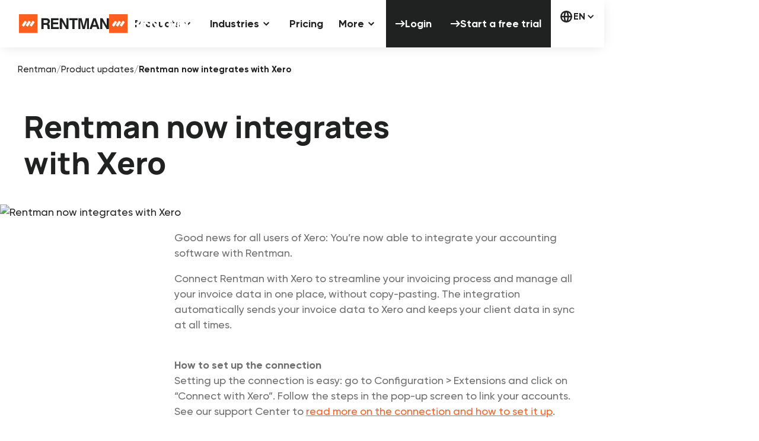

--- FILE ---
content_type: text/html
request_url: https://rentman.io/product-updates/rentman-now-integrates-with-xero
body_size: 26691
content:
<!DOCTYPE html><!-- Last Published: Fri Jan 16 2026 10:19:53 GMT+0000 (Coordinated Universal Time) --><html data-wf-domain="rentman.io" data-wf-page="682f0a7abe4311c1ad51780b" data-wf-site="680b7c8bdefaec9c53251168" lang="en" data-wf-collection="682f0a7abe4311c1ad517807" data-wf-item-slug="rentman-now-integrates-with-xero"><head><meta charset="utf-8"/><title>Rentman now integrates with Xero | Product Updates | Rentman</title><meta content="You can now integrate Xero within you Rentman account. This allows you to automatically sync your invoice data and client information. Save" name="description"/><meta content="Rentman now integrates with Xero | Product Updates | Rentman" property="og:title"/><meta content="You can now integrate Xero within you Rentman account. This allows you to automatically sync your invoice data and client information. Save" property="og:description"/><meta content="Rentman now integrates with Xero | Product Updates | Rentman" property="twitter:title"/><meta content="You can now integrate Xero within you Rentman account. This allows you to automatically sync your invoice data and client information. Save" property="twitter:description"/><meta property="og:type" content="website"/><meta content="summary_large_image" name="twitter:card"/><meta content="width=device-width, initial-scale=1" name="viewport"/><link href="https://cdn.prod.website-files.com/680b7c8bdefaec9c53251168/css/rentman.shared.566d6dd24.min.css" rel="stylesheet" type="text/css" integrity="sha384-Vm1t0kez3T80myWNhpAtBVxjMsSc2rMBHsM8Q+Ee90/w5twEzNHTuT/MlWj1SpMh" crossorigin="anonymous"/><script type="text/javascript">!function(o,c){var n=c.documentElement,t=" w-mod-";n.className+=t+"js",("ontouchstart"in o||o.DocumentTouch&&c instanceof DocumentTouch)&&(n.className+=t+"touch")}(window,document);</script><link href="https://cdn.prod.website-files.com/680b7c8bdefaec9c53251168/68369deccd4dbc0b4f6e6bde_rentman-logo-32.png" rel="shortcut icon" type="image/x-icon"/><link href="https://cdn.prod.website-files.com/680b7c8bdefaec9c53251168/68369deeedfbcae728f5045f_rentman-logo-256.png" rel="apple-touch-icon"/><link href="https://rentman.io/product-updates/rentman-now-integrates-with-xero" rel="canonical"/><!-- Preconnects -->
<link rel="preconnect" href="https://cdn-cookieyes.com" crossorigin>
<link rel="preconnect" href="https://www.googletagmanager.com" crossorigin>
<link rel="preconnect" href="https://edge.marker.io" crossorigin>
<link rel="preconnect" href="https://uploads-ssl.webflow.com" crossorigin>
<link rel="preconnect" href="https://assets.website-files.com" crossorigin>
<!-- (Optional) dns-prefetch voor micro-winst -->
<link rel="dns-prefetch" href="https://cdn-cookieyes.com">
<link rel="dns-prefetch" href="https://www.googletagmanager.com">
<link rel="dns-prefetch" href="https://edge.marker.io">

<!-- Start CookieYes banner -->
<script id="cookieyes" src="https://cdn-cookieyes.com/client_data/72d586dbb8ab13c87ba53be5/script.js" async></script>
<!-- End CookieYes banner -->

<!-- START Google Tag Manager -->
<script>
(function(w,d,s,l,i){
  w[l]=w[l]||[];
  w[l].push({'gtm.start': new Date().getTime(),event:'gtm.js'});
  var f=d.getElementsByTagName(s)[0],
      j=d.createElement(s), dl=l!='dataLayer'?'&l='+l:'';
  j.async=true; j.src='https://www.googletagmanager.com/gtm.js?id='+i+dl;
  f.parentNode.insertBefore(j,f);
})(window,document,'script','dataLayer','GTM-5RSWZ8K'); /* <-- jouw GTM-ID */
</script>
<!-- End Google Tag Manager -->

<!-- Marker.io alleen op staging en pas na idle/interactie -->
<script>
(function () {
  if (window.location.hostname !== 'rentman.webflow.io') return;

  window.markerConfig = { project: '685a6ebd849856a909d7b0ac', source: 'snippet' };

  function onIdleOrInteract(cb){
    let ran=false;
    function run(){ if(!ran){ ran=true; cb(); } }
    ['click','pointerdown','keydown','touchstart','wheel'].forEach(evt=>{
      window.addEventListener(evt,run,{once:true,passive:true});
    });
    if ('requestIdleCallback' in window) requestIdleCallback(run,{timeout:3000});
    else setTimeout(run,1500);
  }

  onIdleOrInteract(function(){
    if (window.__marker_loaded) return;
    window.__marker_loaded = true;
    var s=document.createElement('script');
    s.src="https://edge.marker.io/latest/shim.js"; s.async=1;
    document.head.appendChild(s);
  });
})();
</script>

<!-- JSON-LD structured data -->
<script type="application/ld+json">
{
  "@context": "https://schema.org",
  "@type": "SoftwareApplication",
  "name": "Rentman",
  "url": "https://www.rentman.io",
  "applicationCategory": "BusinessApplication",
  "operatingSystem": "Windows, macOS, iOS, Android, Web",
  "browserRequirements": "Requires HTML5 support",
  "description": "Rentman is cloud-based rental management software for AV, event and production companies. Manage equipment, crew and projects in one place.",
  "softwareVersion": "v5.2",
  "inLanguage": "en",
  "applicationSuite": "Rentman Suite",
  "downloadUrl": "https://play.google.com/store/apps/details?id=com.ionicframework.rmapp435987",
  "installUrl": "https://apps.apple.com/nl/app/rentman-mobile/id998730270",
  "aggregateRating": { "@type": "AggregateRating", "ratingValue": "4.6", "reviewCount": "230" },
  "publisher": { "@type": "Organization", "name": "Rentman B.V.", "url": "https://www.rentman.io" }
}
</script>

<!-- Helper: check if script already exists -->
<script>
  window.checkIsScriptExist = function(src){
    return !!src && Array.from(document.scripts).some(s=>s.src===src);
  };
</script>

<!-- START Finsweet Attributes -->
<script async type="module"
src="https://cdn.jsdelivr.net/npm/@finsweet/attributes@2/attributes.js"
fs-list
></script>
<!-- END Finsweet Attributes -->
<script src="https://cdn.prod.website-files.com/680b7c8bdefaec9c53251168%2F680bb6fbd6d223f99672ed2f%2F6876510e314f5af3ffd25f2a%2Fsolutions_page_hreflang_tags-1.0.0.js" type="text/javascript"></script><script src="https://cdn.prod.website-files.com/680b7c8bdefaec9c53251168%2F680bb6fbd6d223f99672ed2f%2F68765141049e71d2892fbe2a%2Fhreflang_tags_solutions-1.0.1.js" type="text/javascript"></script></head><body><div class="page_wrap"><div class="page_code_wrap u-theme-dark"><div class="page_code_base w-embed"><style>
  :root {
    --site--max-width: min(var(--site--width), 100vw);
    --container--main: calc(var(--site--max-width) - var(--site--margin) * 2);
    --container--main-full: var(--site--max-width);
    --container--full: calc(100vw - var(--site--margin) * 2);
    --container--small: calc(var(--column-width--plus-gutter) * (var(--site--column-count) - 2) - var(--site--gutter));
    --container--xsmall: calc(min(57rem, 100vw) - var(--site--margin) * 2);
    --site--gutter-total: calc(var(--site--gutter) * (var(--site--column-count) - 1));
    --column-width--1: calc((var(--container--main) - var(--site--gutter-total)) / var(--site--column-count));
    --column-width--plus-gutter: calc(var(--column-width--1) + var(--site--gutter));
    --column-width--2: calc(var(--column-width--plus-gutter) * 2 - var(--site--gutter));
    --column-width--3: calc(var(--column-width--plus-gutter) * 3 - var(--site--gutter));
    --column-width--4: calc(var(--column-width--plus-gutter) * 4 - var(--site--gutter));
    --column-width--5: calc(var(--column-width--plus-gutter) * 5 - var(--site--gutter));
    --column-width--6: calc(var(--column-width--plus-gutter) * 6 - var(--site--gutter));
    --column-width--7: calc(var(--column-width--plus-gutter) * 7 - var(--site--gutter));
    --column-width--8: calc(var(--column-width--plus-gutter) * 8 - var(--site--gutter));
    --column-width--9: calc(var(--column-width--plus-gutter) * 9 - var(--site--gutter));
    --column-width--10: calc(var(--column-width--plus-gutter) * 10 - var(--site--gutter));
    --column-width--11: calc(var(--column-width--plus-gutter) * 11 - var(--site--gutter));
    --column-width--12: calc(var(--column-width--plus-gutter) * 12 - var(--site--gutter));
    --column-margin--1: calc(var(--column-width--plus-gutter) * 1);
    --column-margin--2: calc(var(--column-width--plus-gutter) * 2);
    --column-margin--3: calc(var(--column-width--plus-gutter) * 3);
    --column-margin--4: calc(var(--column-width--plus-gutter) * 4);
    --column-margin--5: calc(var(--column-width--plus-gutter) * 5);
    --column-margin--6: calc(var(--column-width--plus-gutter) * 6);
    --column-margin--7: calc(var(--column-width--plus-gutter) * 7);
    --column-margin--8: calc(var(--column-width--plus-gutter) * 8);
    --column-margin--9: calc(var(--column-width--plus-gutter) * 9);
    --column-margin--10: calc(var(--column-width--plus-gutter) * 10);
    --column-margin--11: calc(var(--column-width--plus-gutter) * 11);
    --column-margin--12: calc(var(--column-width--plus-gutter) * 12);
    --breakout-start: [full-start] minmax(0, 1fr) [content-start];
    --breakout-end: [content-end] minmax(0, 1fr) [full-end];
    --grid-breakout-single: var(--breakout-start) minmax(0, var(--container--main)) var(--breakout-end);
    --grid-breakout: var(--breakout-start) repeat(var(--site--column-count), minmax(0, var(--column-width--1))) var(--breakout-end);
    --_typography---text-transform--none: none;
    --_typography---text-transform--uppercase: uppercase;
    --_typography---text-transform--captialize: capitalize;
    --_typography---text-transform--lowercase: lowercase;
    --align--start: start;
    --align--center: center;
    --align--end: end;
  }
  * {
    vertical-align: bottom;
  }
  ::before, ::after {
    box-sizing: border-box;
  }
  html {
    background-color: var(--_theme---background);
  }
  button {
    background-color: unset;
    padding: unset;
    text-align: inherit;
  }
  button:not(:disabled) {
    cursor: pointer;
  }
  video {
    width: 100%;
    object-fit: cover;
  }
  /* remove padding of empty element */
  .wf-empty {
    padding: 0;
  }
  svg {
    max-width: 100%;
  }
  section, header, footer {
    position: relative;
  }
  @media (prefers-color-scheme: light) {
    option { color: black; }
  }
  img::selection {
    background: transparent;
  }
  html {
    -webkit-tap-highlight-color: rgba(255, 255, 255, 0);
    -webkit-tap-highlight-color: transparent;
  }
  /* Typography */
  body {
    text-transform: var(--_text-style---text-transform);
    font-smoothing: antialiased;
    -webkit-font-smoothing: antialiased;
  }
  /* Clear Defaults */
  a:not([class]) {
    text-decoration: underline;
  }
  h1,h2,h3,h4,h5,h6,p,blockquote,label {
    font-family: inherit;
    font-size: inherit;
    font-weight: inherit;
    line-height: inherit;
    letter-spacing: inherit;
    text-transform: inherit;
    text-wrap: inherit;
    margin-top: 0;
    margin-bottom: 0;
  }
  /* Selection Color */
  ::selection {
    background-color: var(--_theme---selection--background);
    color: var(--_theme---selection--text);
  }
  /* Margin Trim */
  :is(.u-margin-trim, .u-rich-text) > :not(:not(.w-condition-invisible) ~ :not(.w-condition-invisible)) {
    margin-top: 0;
  }
  :is(.u-margin-trim, .u-rich-text) > :not(:has(~ :not(.w-condition-invisible))) {
    margin-bottom: 0;
  }
  /* Line Height Trim */
  :is([class*="u-text-style-"],h1,h2,h3,h4,h5,h6,p):not(.w-richtext,.u-text-trim-off)::before {
    content: "";
    display: table;
    margin-bottom: calc(-0.5lh + var(--_text-style---trim-top));
  }
  :is([class*="u-text-style-"],h1,h2,h3,h4,h5,h6,p):not(.w-richtext,.u-text-trim-off)::after {
    content: "";
    display: table;
    margin-bottom: calc(-0.5lh + var(--_text-style---trim-bottom));
  }
  /* Rich Text Links */
  .w-richtext a {
    position: relative;
    z-index: 4;
  }
  /* Line Clamp */
  .u-line-clamp-1, .u-line-clamp-2, .u-line-clamp-3, .u-line-clamp-4 {
    -webkit-line-clamp: 1;
    -webkit-box-orient: vertical;
  }
  .u-line-clamp-2 { -webkit-line-clamp: 2; }
  .u-line-clamp-3 { -webkit-line-clamp: 3; }
  .u-line-clamp-4 { -webkit-line-clamp: 4; }
  /* Child Contain */
  .u-child-contain > * {
    width: 100%;
    max-width: inherit !important;
    margin-inline: 0 !important;
    margin-top: 0 !important;
  }
  /* Hide */
  .u-hide-if-empty:empty,
  .u-hide-if-empty:not(:has(> :not(.w-condition-invisible))),
  .u-hide-if-empty-cms:not(:has(.w-dyn-item)),
  .u-embed-js,
  .u-embed-css {
    display: none !important;
  }
  /* Focus State */
  a, button, :where([tabindex]) {
    outline-offset: var(--focus--offset-outer);
  }
  a:focus-visible,
  button:focus-visible,
  [tabindex]:focus-visible {
    outline-color: var(--swatch--orange); /*var(--_theme---text);*/
    outline-width: var(--focus--width);
    outline-style: solid;
  }
  /* Global / Clickable Component */
  .wf-design-mode .g_clickable_wrap {
    z-index: 0;
  }
  .g_clickable_wrap a[href="#"]:not(.is-current-page) {
    display: none;
  }
  .g_clickable_wrap a[href="#"] ~ button:not(.is-current-page) {
    display: block;
  }
  /* if share component with current page link copy */
  .g_clickable_wrap a[href="#"].is-current-page {
    display: block;
  }
  .g_clickable_wrap a[href="#"] ~ button.is-current-page {
    display: none;
  }
  /* Responsive Above */
  @container threshold-large (width >= 62em) {
    .u-order-unset-above { order: unset !important; }
    .u-all-unset-above { all: unset !important; }
    .u-grid-below { display: flex !important; }
  }
  @container threshold-medium (width >= 48em) {
    .u-order-unset-above { order: unset !important; }
    .u-all-unset-above { all: unset !important; }
    .u-grid-below { display: flex !important; }
  }
  @container threshold-small (width >= 30em) {
    .u-order-unset-above { order: unset !important; }
    .u-all-unset-above { all: unset !important; }
    .u-grid-below { display: flex !important; }
  }
  /* Responsive Below */
  @container threshold-large (width < 62em) {
    .u-order-unset-below { order: unset !important; }
    .u-all-unset-below { all: unset !important; }
    .u-grid-above { display: flex !important; }
  }
  @container threshold-medium (width < 48em) {
    .u-order-unset-below { order: unset !important; }
    .u-all-unset-below { all: unset !important; }
    .u-grid-above { display: flex !important; }
  }
  @container threshold-small (width < 30em) {
    .u-order-unset-below { order: unset !important; }
    .u-all-unset-below { all: unset !important; }
    .u-grid-above { display: flex !important; }
  }
  
  /* Hide scrollbar for Chrome, Safari and Opera */
.u-hide-scroll::-webkit-scrollbar {
  display: none;
}

/* Hide scrollbar for IE, Edge and Firefox */
.u-hide-scroll {
  -ms-overflow-style: none;  /* IE and Edge */
  scrollbar-width: none;  /* Firefox */
}
</style></div><div class="page_code_custom w-embed"><style>
  /* rich-text */
  .u-rich-text-block blockquote sub {
    font-family: var(--_text-style---font-family);
    color: var(--swatch--dark-gray-65);
    font-size: var(--_text-style---font-size);
    font-weight: var(--_text-style---font-weight);
    margin-top: var(--size--2-5rem);
    line-height: 1.5;
    display: flex;
    align-items: center;
    bottom: auto;
    flex-wrap: wrap;
  }
  @media screen and (min-width: 992px) {
    .w-richtext figure.w-richtext-align-floatright,
    .w-richtext figure.w-richtext-align-floatleft {
      max-width: 50%;
    }
  }
  @media screen and (max-width: 991px) {
    .w-richtext figure.w-richtext-align-floatright,
    .w-richtext figure.w-richtext-align-floatleft {
      float: none;
      margin-left:0;
      margin-right:0;
    }
  }
  @media screen and (max-width: 479px) {
    .u-rich-text-block blockquote sub {
      font-size: var(--_text-style---font-size);
    }
  }


  /* header clickable elements */
  .nav_actions_wrap :where(.g_clickable_btn, .g_clickable_link) {
    outline-offset: var(--focus--offset-inner) !important;
  }


  /* Table Default Styles */
  table:not([class]) {
    width: 100%;
    border-collapse: collapse;
    border-spacing: 0;
    table-layout: auto;
    margin-block: 2rem;
  }
  table:not([class]) th,
  table:not([class]) td {
    padding: 0.75rem 1rem;
    border: 0.0625rem solid #ddd;
    text-align: left;
    vertical-align: top;
  }
  table:not([class]) thead {
    background-color: #f9f9f9;
  }
  table:not([class]) tbody tr:nth-child(even) {
    background-color: #f5f5f5;
  }

  /* table */
  .o-table {
    overflow-x: auto
  }
  .o-table__table {
    --colums: 4;
    --min-column-width: min(80vw,210px);
    --odd-column-bg-color: #f2f5f7;
    width: 100%;
    table-layout: fixed;
    border-collapse: collapse;
    border-radius: 16px 16px;
    overflow: hidden
  }
  @media screen and (max-width: 899px) {
    .o-table__table {
      overflow:scroll
    }
  }
  .o-table__head {
    font-size: 1.375rem;
    font-family: Gilroy,sans-serif;
    color: #202121;
    -webkit-hyphens: auto;
    hyphens: auto
  }
  .o-table__head-item {
    width: calc(100%/var(--colums));
    min-width: var(--min-column-width);
    padding: 40px 5px 20px
  }
  .o-table__head-item:nth-child(odd) {
    background-color: var(--odd-column-bg-color)
  }
  .o-table__body-item {
    width: calc(100%/var(--colums));
    min-width: var(--min-column-width);
    padding-block:16px;
    padding-inline:clamp(16px,4%,42px);
    -webkit-hyphens: auto;
    hyphens: auto;
    vertical-align: middle;
  }
  .o-table__body-item:nth-child(odd) {
    background-color: var(--odd-column-bg-color)
  }
  .o-table__anchor {
    text-decoration: none;
    color: inherit
  }
  .o-table__anchor svg {
    vertical-align: middle;
  }

  /* footer link: hover effect */
  .footer_1_link_wrap:before {
    content: '';
    position: absolute;
    top: 100%;
    left: 0;
    width: 100%;
    height: 0.09rem;
    background: currentColor;
    transform: scaleX(0.0001);
    transform-origin: 100% 50%;
    transition: transform 0.3s ease;
  }
  @media (hover: hover) {
    .footer_1_link_wrap:is(:hover, :focus-visible):before {
      transform: scaleX(1);
      transform-origin: 0% 50%;
    }
  }

  /* g_green_link */
  .g_green_link:hover .g_green_link_text {
    border-color: transparent;
  }

  /* products\plans\addons */
  .pricing-product_plan.is-active {
    background-color: var(--_theme---text-primary); 
    color: var(--_theme---background);
  }
  .pricing-product_plan.is-active .pricing-product_plan_checkbox {border-color: var(--_theme---background)}
  .pricing-product_plan.is-active .pricing-product_plan_check_icon {opacity: 1}
  .pricing-product_plan.is-active .pricing-product_plan_info {color: var(--swatch--white-60)}
  .pricing-product_plan.is-active .pricing-product_plan_price {color: var(--_theme---background)}
  .pricing-product_plan.is-active .pricing-product_link:not(:hover) {border-color: var(--swatch--white-60)}
  .is-item-added {display: none}
  .is-added .is-item-not-added {display: none}
  .is-added .is-item-added {display: block}
  .pricing-calc_item_remove .g_svg {pointer-events: none}
  .btn_main_wrap.is-quantity:focus {outline: unset}
  .btn_main_wrap.is-quantity:focus-visible {
    outline-color: var(--swatch--orange);
    outline-width: var(--focus--width);
    outline-style: solid;
  }
  [data-click="product-view-addons"] .button_icon {transition: transform 0.3s ease; transform: rotateZ(0deg)}
  [data-click="product-view-addons"].is-open .button_icon {transform: rotateZ(180deg)}
  .available-plans_card.is-popular .available-plans_card_check_list li {
    background-image: url("https://cdn.prod.website-files.com/680b7c8bdefaec9c53251168/685028b674f2c8e7ecc33594_checkmark-light.svg");
  }
  .compare_table::-webkit-scrollbar,
  .pricing-calc::-webkit-scrollbar {width: 0.3125rem; height: 0.3125rem}
  .compare_table::-webkit-scrollbar-track,
  .pricing-calc::-webkit-scrollbar-track {background: var(--_theme---background-secondary)}
  .compare_table::-webkit-scrollbar-thumb,
  .pricing-calc::-webkit-scrollbar-thumb {background: var(--_theme---text-dark-grey)}
  @media screen and (min-width: 992px) and (max-width: 1199px) {
    .pricing-product_plans {
      display: grid;
      grid-template-columns: 1fr 1fr;
    }
    .pricing-addons {
      grid-template-columns: 1fr;
    }
    .available-plans_grid {
      display: grid;
    	grid-template-columns: 1fr 1fr;
    }
  }
  .u-rich-text-block figure.w-richtext-figure-type-video {
    width: 100%;
    padding-bottom: 56.206088992974244% !important;
	}
  
  /* Training & Services Template */
  .u-rich-text-block.unstyled-list ul,
  .u-rich-text-block.unstyled-list ol {
  	list-style: none;
    padding-left: 0;
    margin-bottom: 2rem;
  }
  @media screen and (min-width: 480px) {
    .u-rich-text-block.unstyled-list ul,
    .u-rich-text-block.unstyled-list ol {
      padding-left: 3rem;
    }
  }
  @media screen and (min-width: 992px) {
    .u-rich-text-block.unstyled-list ul,
    .u-rich-text-block.unstyled-list ol {
      padding-left: 5rem;
    }
  }
  
  /* HUBSPOT FORM STYLING */
  /* All paragraph elements inside Hubspot form */
  .hs-form>p {
    margin-top:1rem;
    margin-bottom:1rem;
  }

  /* Set margin right 0 for input wrapper */
  .hs-form .input {
    margin-right: 0 !important;
  }

  /* Max width of fieldset element inside form */
  .hs-form>fieldset {
    max-width: 100% !important;
  }

  /* Form Input */
  .hs-input {
    width: 100% !important;
  }

  /* Radio Inputs */
  .hs-input[type=radio] {
    width: auto !important;
    margin-right: 0.5rem;
    min-height: auto !important;
  }

  /* Checkbox Labels */
  .hs-form-checkbox>label {
    font-weight: 400 !important;
  }

  /* Error messages label margin */
  .hs-error-msgs>label {
    margin-bottom: 0px !important;
  }


  /*Custom Checkbox*/
  .hs-form-field label:not(.hs-error-msg) {
  	font-size: 0.875rem;
    margin-bottom: 0.25rem;
    color: var(--_theme---text-dark-grey);
  }
  .hs-form-required {
    font-size: 1rem;
    padding-left: 0.25rem;
    color: var(--red);
  }
  .hs-error-msgs {
    margin-top: 0;
    padding-bottom: 0;
    padding-top: 0.5rem;
    padding-left: 0;
    background: unset;
    box-shadow: unset;
    position: static;
    font-size: 0.625rem; 
  }
  .hs-error-msgs li {list-style: none}
  .hs-error-msgs label {line-height: 1}
  .hs-input[type=checkbox] {
    width: 1rem !important;
    height: 1rem !important;
    margin-right: 0.5rem !important;
    min-height: auto !important;
  }
  .hs-input:focus-visible,
  .hs-input:focus {border-color: #333}
  .legal-consent-container {
    font-size: 0.875rem;
    color: var(--_theme---text-dark-grey);
  }

  .hs-input[type=checkbox]:focus {
    box-shadow: 0 0 3px 1px #bdfd2e;
  }

  .hs-input[type=checkbox]:checked {
    accent-color: #111;
    outline: 2px solid #111;
  }

  .hs-form-booleancheckbox-display>span {
    margin-left: 0 !important;
  }
  
  
  /* CUSTOM CONDITION VISIBILITY FOR COMPONENTS */
  [condition-visibility=""] {
    display: none;
  }

/* cards hover bg color */
.card_wrap:hover:has(a) {
  background-color: var(--swatch--beige);
}
.card_wrap {
  transition: background-color 0.3s ease;
}

/* hide double title in card only in  the Designer */
  .wf-design-mode .card_wrap .card-header_link-block {
    display: none !important;
  }

/* Make sure when javascripts hides an card title, that you don't see it (see custom js code) */
.card-header.is-hidden-init {
    opacity: 0;
    height: 0;
    overflow: hidden;
    pointer-events: none;
    position: absolute;
}

</style></div><style>:root { 	--site--margin: clamp(1rem, 0.714rem + 1.43vw, 2rem); 	--size--2rem: clamp(1.75rem, 1.678rem + 0.36vw, 2rem); 	--size--2-5rem: clamp(2rem, 1.858rem + 0.71vw, 2.5rem); 	--size--3rem: clamp(2.25rem, 2.036rem + 1.07vw, 3rem); 	--size--3-5rem: clamp(2.375rem, 2.053rem + 1.61vw, 3.5rem); 	--size--4rem: clamp(2.5rem, 2.072rem + 2.14vw, 4rem); 	--size--4-5rem: clamp(2.75rem, 2.25rem + 2.5vw, 4.5rem); 	--size--5rem: clamp(3rem, 2.428rem + 2.86vw, 5rem); 	--size--5-5rem: clamp(3.25rem, 2.608rem + 3.21vw, 5.5rem); 	--size--6rem: clamp(3.5rem, 2.786rem + 3.57vw, 6rem); 	--size--6-5rem: clamp(3.75rem, 2.964rem + 3.93vw, 6.5rem); 	--size--7rem: clamp(4rem, 3.142rem + 4.29vw, 7rem); 	--size--7-5rem: clamp(4.25rem, 3.322rem + 4.64vw, 7.5rem); 	--size--8rem: clamp(4.5rem, 3.5rem + 5vw, 8rem); 	--size--8-5rem: clamp(4.75rem, 3.678rem + 5.36vw, 8.5rem); 	--size--9rem: clamp(5rem, 3.858rem + 5.71vw, 9rem); 	--size--9-5rem: clamp(5.25rem, 4.036rem + 6.07vw, 9.5rem); 	--size--10rem: clamp(5.5rem, 4.214rem + 6.43vw, 10rem); 	--size--11rem: clamp(5.75rem, 4.25rem + 7.5vw, 11rem); 	--size--12rem: clamp(6rem, 4.286rem + 8.57vw, 12rem); 	--size--13rem: clamp(6.5rem, 4.642rem + 9.29vw, 13rem); 	--size--14rem: clamp(7rem, 5rem + 10vw, 14rem); 	--size--15rem: clamp(7.5rem, 5.358rem + 10.71vw, 15rem); 	--size--16rem: clamp(8rem, 5.714rem + 11.43vw, 16rem); 	--_typography---font-size--display: clamp(1.67rem, 0.964rem + 3.53vw, 4.14rem); 	--_typography---font-size--h1: clamp(1.5rem, 0.928rem + 2.86vw, 3.5rem); 	--_typography---font-size--h2: clamp(1.35rem, 0.89rem + 2.3vw, 2.96rem); 	--_typography---font-size--h3: clamp(1.21rem, 0.842rem + 1.84vw, 2.5rem); 	--_typography---font-size--h4: clamp(1.09rem, 0.798rem + 1.46vw, 2.11rem); 	--_typography---font-size--h5: clamp(0.97rem, 0.738rem + 1.16vw, 1.78rem); 	--_typography---font-size--h6: clamp(0.87rem, 0.69rem + 0.9vw, 1.5rem); 	--_typography---font-size--text-large: clamp(1rem, 0.928rem + 0.36vw, 1.25rem); 	--_typography---font-size--text-main: clamp(0.88rem, 0.846rem + 0.17vw, 1rem); 	--_typography---font-size--text-small: clamp(0.77rem, 0.762rem + 0.04vw, 0.8rem); 	--_spacing---section-space--large: clamp(3.45rem, 2.136rem + 6.57vw, 8.05rem); 	--_spacing---section-space--main: clamp(2.61rem, 1.612rem + 4.99vw, 6.1rem); 	--_spacing---section-space--small: clamp(1.98rem, 1.226rem + 3.77vw, 4.62rem);  --_spacing---space--10: clamp(4rem, 3.428060768543342rem + 2.8596961572832886vw, 6rem);--_spacing---space--8: clamp(2rem, 1.5710455764075066rem + 2.1447721179624666vw, 3.5rem);--_spacing---space--7: clamp(1.5rem, 1.1711349419124217rem + 1.6443252904378907vw, 2.65rem);--_spacing---space--3: clamp(0.5rem, 0.39276139410187666rem + 0.5361930294906166vw, 0.875rem);--_spacing---space--6: clamp(1rem, 0.7111706881143879rem + 1.4441465594280605vw, 2.01rem);--_spacing---space--2: clamp(0.375rem, 0.2934986595174262rem + 0.4075067024128687vw, 0.66rem);--_spacing---space--1: clamp(0.25rem, 0.17850759606791777rem + 0.3574620196604111vw, 0.5rem);--_spacing---space--5: clamp(0.75rem, 0.5298033958891868rem + 1.100983020554066vw, 1.52rem);--_spacing---space--4: clamp(0.5rem, 0.31411974977658624rem + 0.9294012511170686vw, 1.15rem);--_spacing---space--9: clamp(3rem, 2.714030384271671rem + 1.4298480786416443vw, 4rem);--size--2rem: clamp(1.75rem, 1.6785075960679179rem + 0.3574620196604111vw, 2rem);--_typography---font-size--text-large: clamp(1rem, 0.9285075960679178rem + 0.3574620196604111vw, 1.25rem);--size--2-5rem: clamp(2rem, 1.8570151921358355rem + 0.7149240393208222vw, 2.5rem);--size--3rem: clamp(2.25rem, 2.035522788203753rem + 1.0723860589812333vw, 3rem);--size--4rem: clamp(2.5rem, 2.071045576407507rem + 2.1447721179624666vw, 4rem);--size--5-5rem: clamp(3.25rem, 2.60656836461126rem + 3.2171581769436997vw, 5.5rem);--size--7-5rem: clamp(4.25rem, 3.320598748882931rem + 4.647006255585344vw, 7.5rem);--size--9rem: clamp(5rem, 3.8561215370866844rem + 5.719392314566577vw, 9rem);--size--3-5rem: clamp(2.375rem, 2.05328418230563rem + 1.6085790884718498vw, 3.5rem);--_typography---font-size--h4: clamp(1.09rem, 0.7983109919571049rem + 1.4584450402144769vw, 2.11rem);--size--6rem: clamp(3.5rem, 2.7857142857142856rem + 3.571428571428571vw, 6rem);--size--6-5rem: clamp(3.75rem, 2.9642857142857144rem + 3.9285714285714284vw, 6.5rem);--size--9-5rem: clamp(5.25rem, 4.035714285714286rem + 6.071428571428571vw, 9.5rem);--size--10rem: clamp(5.5rem, 4.214285714285714rem + 6.428571428571428vw, 10rem);--size--12rem: clamp(6rem, 4.285714285714286rem + 8.571428571428571vw, 12rem);--size--15rem: clamp(7.5rem, 5.357142857142857rem + 10.714285714285714vw, 15rem);--size--16rem: clamp(8rem, 5.714285714285714rem + 11.428571428571429vw, 16rem);--_typography---font-size--h3: clamp(1.21rem, 0.8410991957104558rem + 1.8445040214477213vw, 2.5rem);--_typography---font-size--h5: clamp(0.97rem, 0.7383646112600535rem + 1.1581769436997318vw, 1.78rem);--_typography---font-size--text-main: clamp(1rem, 0.9642537980339589rem + 0.17873100983020554vw, 1.125rem);--_typography---font-size--text-small: clamp(0.875rem, 0.8571268990169795rem + 0.08936550491510277vw, 0.9375rem);--_typography---font-size--h1: clamp(1.5rem, 0.9280607685433423rem + 2.8596961572832886vw, 3.5rem);}</style></div><nav id="nav_component" data-wf--global-navigation--variant="base" class="nav_component"><div class="u-embed-css w-embed"><style>
  :root {
    --nav--height: 5rem;
    --nav--banner-height: 3.125rem;
    --nav--height-total: calc(var(--nav--banner-height) + var(--nav--height));
    --nav--icon-thickness: 2px;
    --nav--hamburger-thickness: var(--nav--icon-thickness);
    --nav--hamburger-gap: var(--_spacing---space--1);
    --nav--hamburger-rotate: 45;
    --nav--menu-open-duration: 300ms;
    --nav--menu-close-duration: 300ms;
    --nav--dropdown-duration: 300ms;
    --nav--dropdown-open-duration: 300ms;
    --nav--dropdown-delay: 0ms;
  }
  /* on smaller screens */
  @media screen and (max-width: 991px) {
    :root {
    	--nav--height: 3rem;
      --nav--height-total: calc(3rem + 3.125rem);
    }
    /* disable scroll when mobile menu is open */
    body:has(.nav_component .w-nav-button.w--open) { overflow: hidden; }
  }
  /* on larger screens */
  @media screen and (min-width: 992px) {
    /* show desktop nav & dropdown backdrop */
    .nav_wrap.is-desktop, .nav_dropdown_backdrop { display: block; }
    /* hide mobile nav & mobile menu backdrop */
    .nav_wrap.is-mobile, .nav_menu_backdrop { display: none; }
  }
  @media screen and (max-width: 1200px) {
    .nav_links_link.is-desktop {
      padding-inline: 0.3rem
    }

    .nav_links_link.is-desktop .nav_links_svg {
      width: 1.2rem;
      height: 1.2rem;
    }
    .nav_logo_wrap {width: 8rem}
  }
  @media screen and (max-width: 991px) {
    html:not(.wf-design-mode) .nav_menu_wrap {height: 100%}
    .nav_dropdown_item:last-child,
    .nav_links_item:last-child {border: none}
  }
  /*@media screen and (max-width: 767px) {
    .nav_dropdown_submenu_link .btn_main_wrap,
    .nav_actions_wrap .btn_main_wrap {padding: 0.25rem 0.5rem; min-height: 2rem; font-size: 0.875rem}
  }*/
  /* dropdown list: initial state */
  html:not(.wf-design-mode) .nav_dropdown_component > .w-dropdown-list {
    /* removes display none to enable css transitions */
    display: grid !important;
    grid-template-columns: minmax(0, 1fr);
    /* sets list to 0 height by default */
    grid-template-rows: 0fr;
    transition: grid-template-rows var(--nav--dropdown-duration);
    /* makes list content not focusable when closed */
    visibility: hidden;
    opacity: 0;
  }
  /* makes list content focusable when opened */
  html:not(.wf-design-mode) .nav_dropdown_component > .w-dropdown-list.w--open {
    visibility: visible;
    opacity: 1;
  }
  /* sets list child to overflow hidden to enable css height transition */
  .nav_dropdown_component > .w-dropdown-list > * {
    overflow: hidden;
  }
  /* set open state of dropdown list */
  .nav_dropdown_component:has(> .w-dropdown-toggle[aria-expanded="true"]) > .w-dropdown-list {
    --nav--dropdown-duration: var(--nav--dropdown-open-duration);
    grid-template-rows: 1fr;
  }
  /* on desktop, delay dropdown opening if another dropdown is open */
  .nav_wrap.is-desktop:has(.nav_dropdown_component > .w-dropdown-toggle.w--open[aria-expanded="false"]) .nav_dropdown_component:has(> .w--open[aria-expanded="true"]) > .w-dropdown-list {
    transition-delay: var(--nav--dropdown-duration);
  }
  /* reveal dropdown backdrop when dropdown open */
  .nav_dropdown_backdrop {
    transition: opacity var(--nav--dropdown-duration);
  }
  body:has(.nav_dropdown_component > [aria-expanded="true"]) .nav_dropdown_backdrop {
    opacity: 1;
  }
  /* rotate arrow inside open dropdown */
  .w-dropdown-toggle[aria-expanded="true"] .nav_links_svg {
    transform: rotate(-180deg);
  }
  /* fade out other dropdown links when link is hovered */
  @media (hover: hover) and (pointer: fine) {
    body:has(.nav_dropdown_title_item:hover) .nav_dropdown_item:not(:hover) > * > *,
    body:has(.nav_dropdown_title_item:hover) .nav_dropdown_title_item:not(:hover) > * > *,
    body:has(.nav_dropdown_item:hover) .nav_dropdown_title_item:not(:hover) > * > *,
    body:has(.nav_dropdown_item:hover) .nav_dropdown_item:not(:hover) > * > * {
      opacity: 0.5;
    }
  }
  
  @media (hover: hover) and (pointer: fine) {
  body:has(.nav_dropdown_title_item:hover) .nav_dropdown_item:not(:hover) > * > *,
  body:has(.nav_dropdown_title_item:hover) .nav_dropdown_title_item:not(:hover) > * > *,
  body:has(.nav_dropdown_item:hover) .nav_dropdown_title_item:not(:hover) > * > *,
  body:has(.nav_dropdown_item:hover) .nav_dropdown_item:not(:hover) > * > * {
    opacity: 0.5;
  }
}

  /* transition toevoegen */
  .nav_dropdown_item > * > *,
  .nav_dropdown_title_item > * > * {
    transition: opacity 0.3s ease;
  }
  
  /* animate first hamburger line when opened */
  .nav_component .w-nav-button.w--open > * > :nth-child(1) {
    transform: translateY(calc(var(--nav--hamburger-thickness) * 0.5 + var(--nav--hamburger-gap) * 0.5)) rotate(calc(var(--nav--hamburger-rotate) * -1deg));
  }
  /* animate second hamburger line when opened */
  .nav_component .w-nav-button.w--open > * > :nth-child(2) {
    transform: unset;
    height: 0;
    margin-top: calc(var(--nav--hamburger-gap) * -1);
  }
  /* animate third hamburger line when opened */
  .nav_component .w-nav-button.w--open > * > :nth-child(3) {
    transform: translateY(calc(var(--nav--hamburger-thickness) * -0.5 + var(--nav--hamburger-gap) * -0.5)) rotate(calc(var(--nav--hamburger-rotate) * 1deg));
  }
  /* reveal mobile menu backdrop on menu open */
  .nav_menu_backdrop {
    transition: opacity var(--nav--menu-close-duration);
  }
  .nav_component:has(.w-nav-button.w--open) .nav_menu_backdrop {
    opacity: 1;
  }
  /* menu animations */
  @keyframes menuOpen {
    from { clip-path: polygon(0 0, 100% 0, 100% 0, 0 0); }
    to { clip-path: polygon(0 0, 100% 0, 100% 100%, 0 100%); }
  }
  @keyframes menuClose {
    from { clip-path: polygon(0 0, 100% 0, 100% 100%, 0 100%); }
    to { clip-path: polygon(0 0, 100% 0, 100% 0, 0 0); }
  }
  /* menu open */
  .nav_component:has(.w-nav-button.w--open) .w-nav-menu {
    animation: menuOpen var(--nav--menu-open-duration) ease-in-out forwards;
  }
  /* menu close */
  .nav_component:has(.w-nav-button:not(.w--open)) .w-nav-menu {
    animation: menuClose var(--nav--menu-close-duration) ease-in-out forwards;
  }
  /* position overflow to top of screen */
  .nav_component .w-nav-overlay {
    top: 0;
    min-height: 100vh;
  }
  /* search focus underline */
  .nav_search_wrap:has(input:focus-visible) {
    border-color: var(--_theme---text);
  }
  /* open dropdown on mobile */
  .nav_wrap.is-mobile [data-open-on-mobile] > .w-dropdown-toggle {
    display: none;
  }
  .nav_wrap.is-mobile [data-open-on-mobile] > .w-dropdown-list {
    visibility: visible;
    opacity: 1;
    display: block;
    grid-template-rows: 1fr;
  }
  /* Rotate Nav Banner Arrow When External Link */
  a[target="_blank"] .nav_banner_svg {
    transform: rotate(-45deg);
  }
  /* nav banner */
  html:has(.nav_banner_wrap:not(.w-condition-invisible)).hide-nav-banner {
    --nav--height-total: var(--nav--height);
  }
  .hide-nav-banner .nav_banner_wrap {
    display: none;
  }
  
  .js-mobile-nav-submenu.is-active {left: 0}
  
  @media screen and (min-width: 992px) {
    .nav_dropdown_title.w--current {
    	background: var(--_theme---background-secondary);
      padding-inline: 1rem;
    }
    .nav_dropdown_link.w--current,
  	.nav_links_link.w--current {background: var(--_theme---background-secondary)}
  	/*.nav_links_item:hover .nav_links_link {background: var(--_theme---background-secondary)}*/
    @media (hover: hover) and (pointer: fine) {
      .nav_links_item:has(.nav_links_link[aria-expanded="true"]) .nav_bg_hover {
        height: 100%;
        transition: height 0.3s ease-out;
      }

      .nav_bg_hover {
        inset: 0 0 auto;
        transition: height 0.3s ease-out;
      }
    }
  }
  
  .g_local_list_wrap {
    display: none;
  }
  
</style></div><a href="#main" class="skip_btn_wrap btn_main_wrap"><span class="nav_2_skip_text u-text-style-small">Skip to main content</span></a><div role="banner" class="nav_wrap is-desktop"><div class="nav_contain u-container-custom"><a aria-label="Home Page" href="/?r=0" class="nav_logo_wrap u-flex-horizontal-nowrap u-align-items-center w-inline-block"><img src="https://cdn.prod.website-files.com/680b7c8bdefaec9c53251168/6877620893893ba9994b2a11_rentman-logo.svg" loading="lazy" alt="" class="nav_logo_wrap-media"/><img src="https://cdn.prod.website-files.com/680b7c8bdefaec9c53251168/687762a4cc6cd781d4091235_rentman-logo-white.svg" loading="lazy" alt="" class="nav_logo_wrap-media is-light"/></a><nav role="navigation" class="nav_desktop_layout"><div class="nav_links_component is-desktop"><span class="nav_wrap_bg_fix"></span><ul role="list" class="nav_links_wrap is-desktop w-list-unstyled"><li class="nav_links_item"><div data-delay="100" data-hover="true" class="nav_dropdown_component w-dropdown"><div class="nav_links_link is-desktop w-dropdown-toggle"><div class="nav_links_text u-zindex-2">Products</div><div class="nav_links_svg u-zindex-2 w-embed"><svg width="24" height="24" viewBox="0 0 24 24" fill="none" xmlns="http://www.w3.org/2000/svg" style="display:block">
<path d="M17.1421 10.4141L15.7279 8.99985L12.0711 12.6567L8.41421 8.99985L7 10.4141L12.0711 15.4851L17.1421 10.4141Z" fill="currentColor"/>
</svg></div><div class="nav_bg_hover"></div></div><nav class="nav_dropdown_mega_wrap is-desktop w-dropdown-list"><div class="nav_dropdown_mega_content is-desktop"><div data-lenis-prevent="" class="nav_dropdown_mega_scroll is-desktop"><div class="nav_dropdown_mega_contain is-desktop u-flex-vertical-nowrap u-gap-6"><div class="nav_dropdown_heading_wrap"><div class="nav_dropdown_mega_layout_title u-text-style-large u-weight-bold">The Operations Management Platform</div><div class="nav_dropdown_mega_subtext u-text-style-small">Plan productions, track equipment &amp; communicate with crew - all from one platform.</div></div><div class="nav_items_wrap"><div class="nav_items_group"><div class="nav_dropdown_mega_subtitle">Products</div><ul role="list" class="nav_items"><li class="nav_item"><a href="/products/inventory-management-software" class="nav_dropdown_link is-desktop is-in-grid u-height-full is-align-top w-inline-block"><div class="nav_dropdown_icon"><img src="https://cdn.prod.website-files.com/680b7c8bdefaec9c53251168/690a14a39c8f55fe0b841142_Inventory.svg" loading="lazy" alt=""/></div><div class="nav_dropdown_link_caption u-flex-vertical-nowrap u-gap-1"><div class="nav_dropdown_title_wrap"><div class="nav_dropdown_text u-weight-bold">Inventory</div><div class="nav_dropdown_text u-text-style-small u-mb-1">Inventory Management Software </div></div><div class="nav_dropdown_text_link u-weight-medium">Discover Inventory</div></div><div class="nav_dropdown_item_icon"><svg viewBox="0 0 16 16" fill="none" width="100%" height="100%" vector-path="non-scaling-stroke" aria-hidden="true" class="g_svg"><path d="M0 6.99997H12.172L8.879 3.70697L10.293 2.29297L16 7.99997L10.293 13.707L8.879 12.293L12.172 8.99997H0V6.99997Z" fill="currentColor" vector-effect="non-scaling-stroke"></path></svg></div><div class="nav_dropdown_bg_hover"><div class="nav_pattern-bg"><div class="dark-gradient_underlay_half-square"><div data-wf--global-dark-gradient-underlay--variant="bottom-right" id="" STYLE="opacity: 60%;" class="dark-gradient-overlay w-variant-b66673eb-0986-eec7-1e72-562fa968c2ee"></div></div><div class="dark-gradient_underlay_half-square"><div class="dark-gradient-underlay_full is-4-grid"><div class="u-position-relative"><div data-wf--global-dark-gradient-underlay--variant="bottom-left" id="" STYLE="opacity: 60%;" class="dark-gradient-overlay w-variant-2b31d2be-9c8a-907a-a2aa-5bbbe626c369"></div></div><div class="u-position-relative"><div data-wf--global-dark-gradient-underlay--variant="bottom-left" id="" STYLE="opacity: 60%;" class="dark-gradient-overlay w-variant-2b31d2be-9c8a-907a-a2aa-5bbbe626c369"></div></div><div class="u-empty-div"></div><div class="u-empty-div"></div></div></div></div></div></a></li><li class="nav_item"><a href="/products/crew-scheduling-software" class="nav_dropdown_link is-desktop is-in-grid u-height-full is-align-top w-inline-block"><div class="nav_dropdown_icon"><img src="https://cdn.prod.website-files.com/680b7c8bdefaec9c53251168/690a14a3817fd01ff7f5cd48_Crew.svg" loading="lazy" alt=""/></div><div class="nav_dropdown_link_caption u-flex-vertical-nowrap u-gap-1"><div class="nav_dropdown_title_wrap"><div class="nav_dropdown_text u-weight-bold">Crew</div><div class="nav_dropdown_text u-text-style-small u-mb-1">Crew Scheduling Software</div></div><div class="nav_dropdown_text_link u-weight-medium">Discover Crew </div></div><div class="nav_dropdown_item_icon"><svg viewBox="0 0 16 16" fill="none" width="100%" height="100%" vector-path="non-scaling-stroke" aria-hidden="true" class="g_svg"><path d="M0 6.99997H12.172L8.879 3.70697L10.293 2.29297L16 7.99997L10.293 13.707L8.879 12.293L12.172 8.99997H0V6.99997Z" fill="currentColor" vector-effect="non-scaling-stroke"></path></svg></div><div class="nav_dropdown_bg_hover"><div class="nav_pattern-bg"><div class="dark-gradient_underlay_half-square"><div data-wf--global-dark-gradient-underlay--variant="bottom-right" id="" STYLE="opacity: 60%;" class="dark-gradient-overlay w-variant-b66673eb-0986-eec7-1e72-562fa968c2ee"></div></div><div class="dark-gradient_underlay_half-square"><div class="dark-gradient-underlay_full is-4-grid"><div class="u-position-relative"><div data-wf--global-dark-gradient-underlay--variant="bottom-left" id="" STYLE="opacity: 60%;" class="dark-gradient-overlay w-variant-2b31d2be-9c8a-907a-a2aa-5bbbe626c369"></div></div><div class="u-position-relative"><div data-wf--global-dark-gradient-underlay--variant="bottom-left" id="" STYLE="opacity: 60%;" class="dark-gradient-overlay w-variant-2b31d2be-9c8a-907a-a2aa-5bbbe626c369"></div></div><div class="u-empty-div"></div><div class="u-empty-div"></div></div></div></div></div></a></li></ul></div><div class="nav_items_group is-2"><div class="nav_dropdown_mega_subtitle">Bundle</div><ul role="list" class="nav_items"><li class="nav_item"><a href="/products/rental-management-software" class="nav_dropdown_link is-desktop is-in-grid u-height-full is-align-top w-inline-block"><div class="nav_dropdown_icon"><img src="https://cdn.prod.website-files.com/680b7c8bdefaec9c53251168/691b42876279c862287d550c_Rental%20(1).svg" loading="lazy" alt=""/></div><div class="nav_dropdown_link_caption u-flex-vertical-nowrap u-gap-1"><div class="nav_dropdown_title_wrap"><div class="nav_dropdown_text u-weight-bold">Rental</div><div class="nav_dropdown_text u-text-style-small u-mb-1">Rental Management Software </div></div><div class="nav_dropdown_text_link u-weight-medium">Discover Rental</div></div><div class="nav_dropdown_item_icon"><svg viewBox="0 0 16 16" fill="none" width="100%" height="100%" vector-path="non-scaling-stroke" aria-hidden="true" class="g_svg"><path d="M0 6.99997H12.172L8.879 3.70697L10.293 2.29297L16 7.99997L10.293 13.707L8.879 12.293L12.172 8.99997H0V6.99997Z" fill="currentColor" vector-effect="non-scaling-stroke"></path></svg></div><div class="nav_dropdown_bg_hover"><div class="nav_pattern-bg"><div class="dark-gradient_underlay_half-square"><div data-wf--global-dark-gradient-underlay--variant="bottom-right" id="" STYLE="opacity: 60%;" class="dark-gradient-overlay w-variant-b66673eb-0986-eec7-1e72-562fa968c2ee"></div></div><div class="dark-gradient_underlay_half-square"><div class="dark-gradient-underlay_full is-4-grid"><div class="u-position-relative"><div data-wf--global-dark-gradient-underlay--variant="bottom-left" id="" STYLE="opacity: 60%;" class="dark-gradient-overlay w-variant-2b31d2be-9c8a-907a-a2aa-5bbbe626c369"></div></div><div class="u-position-relative"><div data-wf--global-dark-gradient-underlay--variant="bottom-left" id="" STYLE="opacity: 60%;" class="dark-gradient-overlay w-variant-2b31d2be-9c8a-907a-a2aa-5bbbe626c369"></div></div><div class="u-empty-div"></div><div class="u-empty-div"></div></div></div></div></div></a></li></ul></div></div></div></div></div></nav></div></li><li class="nav_links_item"><div data-delay="100" data-hover="true" class="nav_dropdown_component w-dropdown"><div class="nav_links_link is-desktop w-dropdown-toggle"><div class="nav_links_text u-zindex-2">Industries</div><div class="nav_links_svg u-zindex-2 w-embed"><svg width="24" height="24" viewBox="0 0 24 24" fill="none" xmlns="http://www.w3.org/2000/svg" style="display:block">
<path d="M17.1421 10.4141L15.7279 8.99985L12.0711 12.6567L8.41421 8.99985L7 10.4141L12.0711 15.4851L17.1421 10.4141Z" fill="currentColor"/>
</svg></div><div class="nav_bg_hover"></div></div><nav class="nav_dropdown_mega_wrap is-desktop w-dropdown-list"><div class="nav_dropdown_mega_content is-desktop"><div data-lenis-prevent="" class="nav_dropdown_mega_scroll is-desktop"><div class="nav_dropdown_mega_contain is-desktop"><ul role="list" class="nav_dropdown_mega_layout is-desktop grid-col-3-custom"><li class="nav_dropdown_item is-in-grid"><a href="/industries/av-rental-and-production" class="nav_dropdown_link is-desktop is-in-grid u-height-full w-inline-block"><div class="nav_dropdown_link_caption u-flex-vertical-nowrap u-gap-1"><div class="nav_dropdown_text u-weight-bold">AV &amp; Event Production</div><div class="nav_dropdown_subtext u-text-style-small">Collaborate on projects, build schedules and book resources</div></div><div class="nav_dropdown_item_icon"><svg viewBox="0 0 16 16" fill="none" width="100%" height="100%" vector-path="non-scaling-stroke" aria-hidden="true" class="g_svg"><path d="M0 6.99997H12.172L8.879 3.70697L10.293 2.29297L16 7.99997L10.293 13.707L8.879 12.293L12.172 8.99997H0V6.99997Z" fill="currentColor" vector-effect="non-scaling-stroke"></path></svg></div><div class="nav_dropdown_bg_hover"></div></a></li><li class="nav_dropdown_item is-in-grid"><a href="/industries/equipment-rental-software" class="nav_dropdown_link is-desktop is-in-grid u-height-full w-inline-block"><div class="nav_dropdown_link_caption u-flex-vertical-nowrap u-gap-1"><div class="nav_dropdown_text u-weight-bold">Equipment Rental</div><div class="nav_dropdown_subtext u-text-style-small">Track equipment and process returns</div></div><div class="nav_dropdown_item_icon"><svg viewBox="0 0 16 16" fill="none" width="100%" height="100%" vector-path="non-scaling-stroke" aria-hidden="true" class="g_svg"><path d="M0 6.99997H12.172L8.879 3.70697L10.293 2.29297L16 7.99997L10.293 13.707L8.879 12.293L12.172 8.99997H0V6.99997Z" fill="currentColor" vector-effect="non-scaling-stroke"></path></svg></div><div class="nav_dropdown_bg_hover"></div></a></li><li class="nav_dropdown_item is-in-grid"><a href="/industries/party-rental" class="nav_dropdown_link is-desktop is-in-grid u-height-full w-inline-block"><div class="nav_dropdown_link_caption u-flex-vertical-nowrap u-gap-1"><div class="nav_dropdown_text u-weight-bold">Party Rental &amp; Catering</div><div class="nav_dropdown_subtext u-text-style-small">Process orders quickly and easily handle returns</div></div><div class="nav_dropdown_item_icon"><svg viewBox="0 0 16 16" fill="none" width="100%" height="100%" vector-path="non-scaling-stroke" aria-hidden="true" class="g_svg"><path d="M0 6.99997H12.172L8.879 3.70697L10.293 2.29297L16 7.99997L10.293 13.707L8.879 12.293L12.172 8.99997H0V6.99997Z" fill="currentColor" vector-effect="non-scaling-stroke"></path></svg></div><div class="nav_dropdown_bg_hover"></div></a></li><li class="nav_dropdown_item is-in-grid"><a href="/industries/event-staffing" class="nav_dropdown_link is-desktop is-in-grid u-height-full w-inline-block"><div class="nav_dropdown_link_caption u-flex-vertical-nowrap u-gap-1"><div class="nav_dropdown_text u-weight-bold">Event Staffing</div><div class="nav_dropdown_subtext u-text-style-small">Schedule the right crew to gigs</div></div><div class="nav_dropdown_item_icon"><svg viewBox="0 0 16 16" fill="none" width="100%" height="100%" vector-path="non-scaling-stroke" aria-hidden="true" class="g_svg"><path d="M0 6.99997H12.172L8.879 3.70697L10.293 2.29297L16 7.99997L10.293 13.707L8.879 12.293L12.172 8.99997H0V6.99997Z" fill="currentColor" vector-effect="non-scaling-stroke"></path></svg></div><div class="nav_dropdown_bg_hover"></div></a></li><li class="nav_dropdown_item is-in-grid"><a href="/industries/media-broadcasting-management-software" class="nav_dropdown_link is-desktop is-in-grid u-height-full w-inline-block"><div class="nav_dropdown_link_caption u-flex-vertical-nowrap u-gap-1"><div class="nav_dropdown_text u-weight-bold">Media &amp; Broadcasting</div><div class="nav_dropdown_subtext u-text-style-small">Manage equipment across different broadcasting studios</div></div><div class="nav_dropdown_item_icon"><svg viewBox="0 0 16 16" fill="none" width="100%" height="100%" vector-path="non-scaling-stroke" aria-hidden="true" class="g_svg"><path d="M0 6.99997H12.172L8.879 3.70697L10.293 2.29297L16 7.99997L10.293 13.707L8.879 12.293L12.172 8.99997H0V6.99997Z" fill="currentColor" vector-effect="non-scaling-stroke"></path></svg></div><div class="nav_dropdown_bg_hover"></div></a></li></ul></div></div></div></nav></div></li><li class="nav_links_item"><a data-w-id="518d914a-bc1a-2997-0761-05641642cac7" href="/pricing" class="nav_links_link is-desktop w-inline-block"><div class="nav_links_text u-zindex-2">Pricing</div><div class="nav_bg_hover"></div></a></li><li class="nav_links_item"><div data-delay="100" data-hover="true" class="nav_dropdown_component w-dropdown"><div class="nav_links_link is-desktop w-dropdown-toggle"><div class="nav_links_text u-zindex-2">More</div><div class="nav_links_svg u-zindex-2 w-embed"><svg width="24" height="24" viewBox="0 0 24 24" fill="none" xmlns="http://www.w3.org/2000/svg" style="display:block">
<path d="M17.1421 10.4141L15.7279 8.99985L12.0711 12.6567L8.41421 8.99985L7 10.4141L12.0711 15.4851L17.1421 10.4141Z" fill="currentColor"/>
</svg></div><div class="nav_bg_hover"></div></div><nav class="nav_dropdown_mega_wrap is-desktop w-dropdown-list"><div class="nav_dropdown_mega_content is-desktop"><div data-lenis-prevent="" class="nav_dropdown_mega_scroll is-desktop"><div class="nav_dropdown_mega_contain is-desktop u-flex-vertical-nowrap u-gap-6"><div class="nav_dropdown_mega_layout_wrap u-flex-vertical-nowrap u-gap-3"><div class="nav_dropdown_mega_layout_title u-text-style-large u-weight-bold">Company</div><ul role="list" class="nav_dropdown_mega_layout is-desktop grid-col-3-custom"><li class="nav_dropdown_item is-in-grid"><a href="/about-us" class="nav_dropdown_link is-desktop is-in-grid u-height-full w-inline-block"><div class="nav_dropdown_link_caption u-flex-vertical-nowrap u-gap-1"><div class="nav_dropdown_text u-weight-bold">About us</div></div><div class="nav_dropdown_item_icon"><svg viewBox="0 0 16 16" fill="none" width="100%" height="100%" vector-path="non-scaling-stroke" aria-hidden="true" class="g_svg"><path d="M0 6.99997H12.172L8.879 3.70697L10.293 2.29297L16 7.99997L10.293 13.707L8.879 12.293L12.172 8.99997H0V6.99997Z" fill="currentColor" vector-effect="non-scaling-stroke"></path></svg></div><div class="nav_dropdown_bg_hover"></div></a></li><li class="nav_dropdown_item is-in-grid"><a href="/customers" class="nav_dropdown_link is-desktop is-in-grid u-height-full w-inline-block"><div class="nav_dropdown_link_caption u-flex-vertical-nowrap u-gap-1"><div class="nav_dropdown_text u-weight-bold">Customers</div></div><div class="nav_dropdown_item_icon"><svg viewBox="0 0 16 16" fill="none" width="100%" height="100%" vector-path="non-scaling-stroke" aria-hidden="true" class="g_svg"><path d="M0 6.99997H12.172L8.879 3.70697L10.293 2.29297L16 7.99997L10.293 13.707L8.879 12.293L12.172 8.99997H0V6.99997Z" fill="currentColor" vector-effect="non-scaling-stroke"></path></svg></div><div class="nav_dropdown_bg_hover"></div></a></li><li class="nav_dropdown_item is-in-grid"><a href="/contact" class="nav_dropdown_link is-desktop is-in-grid u-height-full w-inline-block"><div class="nav_dropdown_link_caption u-flex-vertical-nowrap u-gap-1"><div class="nav_dropdown_text u-weight-bold">Contact</div></div><div class="nav_dropdown_item_icon"><svg viewBox="0 0 16 16" fill="none" width="100%" height="100%" vector-path="non-scaling-stroke" aria-hidden="true" class="g_svg"><path d="M0 6.99997H12.172L8.879 3.70697L10.293 2.29297L16 7.99997L10.293 13.707L8.879 12.293L12.172 8.99997H0V6.99997Z" fill="currentColor" vector-effect="non-scaling-stroke"></path></svg></div><div class="nav_dropdown_bg_hover"></div></a></li><li class="nav_dropdown_item is-in-grid"><a href="/jobs" class="nav_dropdown_link is-desktop is-in-grid u-height-full w-inline-block"><div class="nav_dropdown_link_caption u-flex-vertical-nowrap u-gap-1"><div class="nav_dropdown_text u-weight-bold">Jobs</div></div><div class="nav_dropdown_item_icon"><svg viewBox="0 0 16 16" fill="none" width="100%" height="100%" vector-path="non-scaling-stroke" aria-hidden="true" class="g_svg"><path d="M0 6.99997H12.172L8.879 3.70697L10.293 2.29297L16 7.99997L10.293 13.707L8.879 12.293L12.172 8.99997H0V6.99997Z" fill="currentColor" vector-effect="non-scaling-stroke"></path></svg></div><div class="nav_dropdown_bg_hover"></div></a></li></ul></div><div class="nav_dropdown_mega_layout_wrap u-flex-vertical-nowrap u-gap-3"><div class="nav_dropdown_mega_layout_title u-text-style-large u-weight-bold">Resources</div><ul role="list" class="nav_dropdown_mega_layout is-desktop grid-col-3-custom"><li class="nav_dropdown_item is-in-grid"><a href="/product-updates" class="nav_dropdown_link is-desktop is-in-grid u-height-full w-inline-block"><div class="nav_dropdown_link_caption u-flex-vertical-nowrap u-gap-1"><div class="nav_dropdown_text u-weight-bold">Product Updates</div></div><div class="nav_dropdown_item_icon"><svg viewBox="0 0 16 16" fill="none" width="100%" height="100%" vector-path="non-scaling-stroke" aria-hidden="true" class="g_svg"><path d="M0 6.99997H12.172L8.879 3.70697L10.293 2.29297L16 7.99997L10.293 13.707L8.879 12.293L12.172 8.99997H0V6.99997Z" fill="currentColor" vector-effect="non-scaling-stroke"></path></svg></div><div class="nav_dropdown_bg_hover"></div></a></li><li class="nav_dropdown_item is-in-grid"><a href="/public-roadmap" class="nav_dropdown_link is-desktop is-in-grid u-height-full w-inline-block"><div class="nav_dropdown_link_caption u-flex-vertical-nowrap u-gap-1"><div class="nav_dropdown_text u-weight-bold">Roadmap</div></div><div class="nav_dropdown_item_icon"><svg viewBox="0 0 16 16" fill="none" width="100%" height="100%" vector-path="non-scaling-stroke" aria-hidden="true" class="g_svg"><path d="M0 6.99997H12.172L8.879 3.70697L10.293 2.29297L16 7.99997L10.293 13.707L8.879 12.293L12.172 8.99997H0V6.99997Z" fill="currentColor" vector-effect="non-scaling-stroke"></path></svg></div><div class="nav_dropdown_bg_hover"></div></a></li><li class="nav_dropdown_item is-in-grid"><a href="/blog" class="nav_dropdown_link is-desktop is-in-grid u-height-full w-inline-block"><div class="nav_dropdown_link_caption u-flex-vertical-nowrap u-gap-1"><div class="nav_dropdown_text u-weight-bold">Blog</div></div><div class="nav_dropdown_item_icon"><svg viewBox="0 0 16 16" fill="none" width="100%" height="100%" vector-path="non-scaling-stroke" aria-hidden="true" class="g_svg"><path d="M0 6.99997H12.172L8.879 3.70697L10.293 2.29297L16 7.99997L10.293 13.707L8.879 12.293L12.172 8.99997H0V6.99997Z" fill="currentColor" vector-effect="non-scaling-stroke"></path></svg></div><div class="nav_dropdown_bg_hover"></div></a></li><li class="nav_dropdown_item is-in-grid"><a href="/webinars" class="nav_dropdown_link is-desktop is-in-grid u-height-full w-inline-block"><div class="nav_dropdown_link_caption u-flex-vertical-nowrap u-gap-1"><div class="nav_dropdown_text u-weight-bold">Webinars</div></div><div class="nav_dropdown_item_icon"><svg viewBox="0 0 16 16" fill="none" width="100%" height="100%" vector-path="non-scaling-stroke" aria-hidden="true" class="g_svg"><path d="M0 6.99997H12.172L8.879 3.70697L10.293 2.29297L16 7.99997L10.293 13.707L8.879 12.293L12.172 8.99997H0V6.99997Z" fill="currentColor" vector-effect="non-scaling-stroke"></path></svg></div><div class="nav_dropdown_bg_hover"></div></a></li><li class="nav_dropdown_item is-in-grid is-training-services"><a href="/training-services" class="nav_dropdown_link is-desktop is-in-grid u-height-full w-inline-block"><div class="nav_dropdown_link_caption u-flex-vertical-nowrap u-gap-1"><div class="nav_dropdown_text u-weight-bold">Training &amp; Services</div></div><div class="nav_dropdown_item_icon"><svg viewBox="0 0 16 16" fill="none" width="100%" height="100%" vector-path="non-scaling-stroke" aria-hidden="true" class="g_svg"><path d="M0 6.99997H12.172L8.879 3.70697L10.293 2.29297L16 7.99997L10.293 13.707L8.879 12.293L12.172 8.99997H0V6.99997Z" fill="currentColor" vector-effect="non-scaling-stroke"></path></svg></div><div class="nav_dropdown_bg_hover"></div></a></li><li class="nav_dropdown_item is-in-grid"><a href="https://support.rentman.io/hc/en-us?_gl=1*1ugzynr*_gcl_au*MTQ0MDc2NzI0MS4xNzQ3NjM3OTAz*_ga*MTYzODAwNDU5Ni4xNzQ3NjM3OTAz*_ga_98P3MPT3GK*czE3NDkwMjcyNDQkbzQ2JGcxJHQxNzQ5MDI3ODIwJGoyMSRsMCRoMjEwNjczMDkzMw.." target="_blank" class="nav_dropdown_link is-desktop is-in-grid u-height-full w-inline-block"><div class="nav_dropdown_link_caption u-flex-vertical-nowrap u-gap-1"><div class="nav_dropdown_text u-weight-bold">Support Center</div></div><div class="nav_dropdown_item_icon"><svg viewBox="0 0 16 16" fill="none" width="100%" height="100%" vector-path="non-scaling-stroke" aria-hidden="true" class="g_svg"><path d="M0 6.99997H12.172L8.879 3.70697L10.293 2.29297L16 7.99997L10.293 13.707L8.879 12.293L12.172 8.99997H0V6.99997Z" fill="currentColor" vector-effect="non-scaling-stroke"></path></svg></div><div class="nav_dropdown_bg_hover"></div></a></li></ul></div></div></div></div></nav></div></li></ul><div class="nav_actions_wrap is-desktop"><div class="u-display-contents"><div class="u-btn-group u-gap-1 u-align-items-stretch u-height-full u-align-content-stretch"><div data-click="" data-wf--btn-main--style="secondary" data-w-id="824b76d0-0ddb-5ed5-8ae6-09771aaa568a" class="btn_main_wrap w-variant-e85564cd-af30-a478-692b-71732aefb3ab with-animation"><div aria-label="" class="g_clickable_wrap"><a target="" href="https://rentmanapp.com/login?lang=en" class="g_clickable_link w-inline-block"><span class="g_clickable_text u-sr-only">Login</span></a><button type="button" class="g_clickable_btn"><span class="g_clickable_text u-sr-only">Login</span></button></div><div class="btn_main_inner"><div class="button_icon is-left"><svg viewBox="0 0 16 16" fill="none" width="100%" height="100%" vector-path="non-scaling-stroke" aria-hidden="true" class="g_svg"><path d="M0 6.99997H12.172L8.879 3.70697L10.293 2.29297L16 7.99997L10.293 13.707L8.879 12.293L12.172 8.99997H0V6.99997Z" fill="currentColor" vector-effect="non-scaling-stroke"></path></svg></div><div class="btn_main_text">Login</div><div aria-hidden="true" class="button_icon is-right"><svg viewBox="0 0 16 16" fill="none" width="100%" height="100%" vector-path="non-scaling-stroke" aria-hidden="true" class="g_svg"><path d="M0 6.99997H12.172L8.879 3.70697L10.293 2.29297L16 7.99997L10.293 13.707L8.879 12.293L12.172 8.99997H0V6.99997Z" fill="currentColor" vector-effect="non-scaling-stroke"></path></svg></div></div></div><div data-click="" data-wf--btn-main--style="primary" data-w-id="824b76d0-0ddb-5ed5-8ae6-09771aaa568a" class="btn_main_wrap with-animation"><div aria-label="" class="g_clickable_wrap"><a target="_blank" href="https://rentmanapp.com/register?lang=en" class="g_clickable_link w-inline-block"><span class="g_clickable_text u-sr-only">Start a free trial</span></a><button type="button" class="g_clickable_btn"><span class="g_clickable_text u-sr-only">Start a free trial</span></button></div><div class="btn_main_inner"><div class="button_icon is-left"><svg viewBox="0 0 16 16" fill="none" width="100%" height="100%" vector-path="non-scaling-stroke" aria-hidden="true" class="g_svg"><path d="M0 6.99997H12.172L8.879 3.70697L10.293 2.29297L16 7.99997L10.293 13.707L8.879 12.293L12.172 8.99997H0V6.99997Z" fill="currentColor" vector-effect="non-scaling-stroke"></path></svg></div><div class="btn_main_text">Start a free trial</div><div aria-hidden="true" class="button_icon is-right"><svg viewBox="0 0 16 16" fill="none" width="100%" height="100%" vector-path="non-scaling-stroke" aria-hidden="true" class="g_svg"><path d="M0 6.99997H12.172L8.879 3.70697L10.293 2.29297L16 7.99997L10.293 13.707L8.879 12.293L12.172 8.99997H0V6.99997Z" fill="currentColor" vector-effect="non-scaling-stroke"></path></svg></div></div></div></div></div><div data-wf--global-local--variant="header" class="g_local_wrap w-variant-d52b3240-b267-bcfe-f8ab-6f384a382b41 w-locales-list"><div data-hover="false" data-delay="0" class="g_local w-variant-d52b3240-b267-bcfe-f8ab-6f384a382b41 w-dropdown"><div class="g_local_toggle w-variant-d52b3240-b267-bcfe-f8ab-6f384a382b41 w-dropdown-toggle"><svg xmlns="http://www.w3.org/2000/svg" width="100%" fill="none" viewBox="0 0 16 16" class="g_local_icon w-variant-d52b3240-b267-bcfe-f8ab-6f384a382b41"><path fill="currentColor" fill-rule="evenodd" d="M16 8A8 8 0 1 0 0 8a8 8 0 0 0 16 0ZM4.527 9c.093 1.696.417 3.227.9 4.421A6.008 6.008 0 0 1 2.082 9h2.444ZM6.53 9c.097 1.57.414 2.91.827 3.855.238.543.472.875.643 1.05.17-.175.405-.507.643-1.05.413-.945.73-2.285.827-3.855H6.53Zm2.94-2H6.53c.097-1.57.414-2.91.827-3.855.238-.543.472-.875.643-1.05.17.175.405.507.643 1.05.413.945.73 2.285.827 3.855Zm2.003 2c-.093 1.696-.417 3.227-.9 4.421A6.008 6.008 0 0 0 13.918 9h-2.444Zm2.444-2a6.008 6.008 0 0 0-3.343-4.421c.482 1.194.806 2.725.899 4.421h2.444Zm-9.39 0H2.083a6.008 6.008 0 0 1 3.343-4.421C4.944 3.772 4.62 5.303 4.527 7Z" clip-rule="evenodd"></path></svg><div class="g_local_text_wrap"><div class="g_local_toggle_text u-weight-bold">en</div><div class="g_local_arrow w-variant-d52b3240-b267-bcfe-f8ab-6f384a382b41 w-icon-dropdown-toggle"></div></div></div><nav class="g_local_list_wrap w-dropdown-list"><div role="list" class="g_local_list w-locales-items"><div role="listitem" class="g_local_list_item w-variant-d52b3240-b267-bcfe-f8ab-6f384a382b41 w-locales-item"><a hreflang="en" href="/product-updates/rentman-now-integrates-with-xero" aria-current="page" class="g_local_list_link w--current">en</a></div><div role="listitem" class="g_local_list_item w-variant-d52b3240-b267-bcfe-f8ab-6f384a382b41 w-locales-item"><a hreflang="nl" href="/nl" class="g_local_list_link">nl</a></div><div role="listitem" class="g_local_list_item w-variant-d52b3240-b267-bcfe-f8ab-6f384a382b41 w-locales-item"><a hreflang="de" href="/de" class="g_local_list_link">de</a></div><div role="listitem" class="g_local_list_item w-variant-d52b3240-b267-bcfe-f8ab-6f384a382b41 w-locales-item"><a hreflang="fr" href="/fr" class="g_local_list_link">fr</a></div><div role="listitem" class="g_local_list_item w-variant-d52b3240-b267-bcfe-f8ab-6f384a382b41 w-locales-item"><a hreflang="it" href="/it" class="g_local_list_link">it</a></div><div role="listitem" class="g_local_list_item w-variant-d52b3240-b267-bcfe-f8ab-6f384a382b41 w-locales-item"><a hreflang="es" href="/es" class="g_local_list_link">es</a></div></div></nav></div></div></div></div></nav></div></div><div data-animation="default" data-collapse="all" data-duration="400" data-easing="ease" data-easing2="ease" role="banner" class="nav_wrap is-mobile w-nav"><div class="nav_mobile_contain"><a aria-label="Home Page" href="/?r=0" class="nav_logo_wrap u-align-self-center w-inline-block"><img src="https://cdn.prod.website-files.com/680b7c8bdefaec9c53251168/6877620893893ba9994b2a11_rentman-logo.svg" loading="lazy" alt="" class="nav_logo_wrap-media"/><img src="https://cdn.prod.website-files.com/680b7c8bdefaec9c53251168/687762a4cc6cd781d4091235_rentman-logo-white.svg" loading="lazy" alt="" class="nav_logo_wrap-media is-light"/></a><nav role="navigation" class="nav_menu_wrap w-nav-menu"><div data-lenis-prevent="" class="nav_menu_scroll"><div class="nav_menu_contain u-container-custom"><div class="nav_links_component"><ul role="list" class="nav_links_wrap w-list-unstyled"><li class="nav_links_item"><div class="nav_dropdown_component"><div class="nav_links_link js-mobile-nav-open"><div class="nav_links_text">Products</div><svg xmlns="http://www.w3.org/2000/svg" width="100%" viewBox="0 0 16 16" aria-hidden="true" class="nav_links_svg"><path d="M0.586 6.707H12.172L8.879 3.414L10.293 2L16 7.707L10.293 13.414L8.879 12L12.172 8.707H0.586V6.707Z" fill="currentColor" fill-opacity="0.65"></path></svg></div><div class="nav_dropdown_main_wrap js-mobile-nav-submenu"><div class="nav_dropdown_main_content"><div class="nav_dropdown_main_scroll"><div class="nav_dropdown_main_head"><div class="nav_dropdown_main_back js-mobile-nav-close"><div data-click="" data-wf--btn-main--style="secondary" data-w-id="824b76d0-0ddb-5ed5-8ae6-09771aaa568a" class="btn_main_wrap w-variant-e85564cd-af30-a478-692b-71732aefb3ab with-animation"><div aria-label="" class="g_clickable_wrap"><a target="" href="#" class="g_clickable_link w-inline-block"><span class="g_clickable_text u-sr-only">Button Text</span></a><button type="button" class="g_clickable_btn"><span class="g_clickable_text u-sr-only">Button Text</span></button></div><div class="btn_main_inner"><div class="button_icon is-left"><svg viewBox="0 0 16 16" fill="none" width="100%" height="100%" vector-path="non-scaling-stroke" aria-hidden="true" class="g_svg"><path d="M16 6.99997H3.828L7.121 3.70697L5.707 2.29297L0 7.99997L5.707 13.707L7.121 12.293L3.828 8.99997H16V6.99997Z" fill="currentColor" vector-effect="non-scaling-stroke"></path></svg></div><div aria-hidden="true" class="button_icon is-right"><svg viewBox="0 0 16 16" fill="none" width="100%" height="100%" vector-path="non-scaling-stroke" aria-hidden="true" class="g_svg"><path d="M16 6.99997H3.828L7.121 3.70697L5.707 2.29297L0 7.99997L5.707 13.707L7.121 12.293L3.828 8.99997H16V6.99997Z" fill="currentColor" vector-effect="non-scaling-stroke"></path></svg></div></div></div></div><div class="nav_dropdown_main_title">Products</div><div class="nav_dropdown_mega_subtext">Plan productions, track equipment &amp; communicate with crew - all from one platform.</div></div><ul role="list" class="nav_dropdown_list"><li class="nav_dropdown_item"><a href="/products/inventory-management-software" class="nav_dropdown_link is-desktop is-in-grid u-height-full is-align-top w-inline-block"><div class="nav_dropdown_icon"><img src="https://cdn.prod.website-files.com/680b7c8bdefaec9c53251168/690a14a39c8f55fe0b841142_Inventory.svg" loading="lazy" alt=""/></div><div class="nav_dropdown_link_caption u-flex-vertical-nowrap u-gap-1"><div class="nav_dropdown_title_wrap"><div class="nav_dropdown_text u-weight-bold">Inventory</div><div class="nav_dropdown_text u-text-style-small u-mb-1">Inventory Management Software</div></div><div class="nav_dropdown_text_link u-weight-medium">Discovery Inventory</div></div><div class="nav_dropdown_item_icon"><svg viewBox="0 0 16 16" fill="none" width="100%" height="100%" vector-path="non-scaling-stroke" aria-hidden="true" class="g_svg"><path d="M0 6.99997H12.172L8.879 3.70697L10.293 2.29297L16 7.99997L10.293 13.707L8.879 12.293L12.172 8.99997H0V6.99997Z" fill="currentColor" vector-effect="non-scaling-stroke"></path></svg></div><div class="nav_dropdown_bg_hover"><div class="nav_pattern-bg"><div class="dark-gradient_underlay_half-square"><div data-wf--global-dark-gradient-underlay--variant="bottom-right" id="" STYLE="opacity: 60%;" class="dark-gradient-overlay w-variant-b66673eb-0986-eec7-1e72-562fa968c2ee"></div></div><div class="dark-gradient_underlay_half-square"><div class="dark-gradient-underlay_full is-4-grid"><div class="u-position-relative"><div data-wf--global-dark-gradient-underlay--variant="bottom-left" id="" STYLE="opacity: 60%;" class="dark-gradient-overlay w-variant-2b31d2be-9c8a-907a-a2aa-5bbbe626c369"></div></div><div class="u-position-relative"><div data-wf--global-dark-gradient-underlay--variant="bottom-left" id="" STYLE="opacity: 60%;" class="dark-gradient-overlay w-variant-2b31d2be-9c8a-907a-a2aa-5bbbe626c369"></div></div><div class="u-empty-div"></div><div class="u-empty-div"></div></div></div></div></div></a></li><li class="nav_dropdown_item"><a href="/products/crew-scheduling-software" class="nav_dropdown_link is-desktop is-in-grid u-height-full is-align-top w-inline-block"><div class="nav_dropdown_icon"><img src="https://cdn.prod.website-files.com/680b7c8bdefaec9c53251168/690a14a3817fd01ff7f5cd48_Crew.svg" loading="lazy" alt=""/></div><div class="nav_dropdown_link_caption u-flex-vertical-nowrap u-gap-1"><div class="nav_dropdown_title_wrap"><div class="nav_dropdown_text u-weight-bold">Crew</div><div class="nav_dropdown_text u-text-style-small u-mb-1">Crew Scheduling Software</div></div><div class="nav_dropdown_text_link u-weight-medium">Discover Crew</div></div><div class="nav_dropdown_item_icon"><svg viewBox="0 0 16 16" fill="none" width="100%" height="100%" vector-path="non-scaling-stroke" aria-hidden="true" class="g_svg"><path d="M0 6.99997H12.172L8.879 3.70697L10.293 2.29297L16 7.99997L10.293 13.707L8.879 12.293L12.172 8.99997H0V6.99997Z" fill="currentColor" vector-effect="non-scaling-stroke"></path></svg></div><div class="nav_dropdown_bg_hover"><div class="nav_pattern-bg"><div class="dark-gradient_underlay_half-square"><div data-wf--global-dark-gradient-underlay--variant="bottom-right" id="" STYLE="opacity: 60%;" class="dark-gradient-overlay w-variant-b66673eb-0986-eec7-1e72-562fa968c2ee"></div></div><div class="dark-gradient_underlay_half-square"><div class="dark-gradient-underlay_full is-4-grid"><div class="u-position-relative"><div data-wf--global-dark-gradient-underlay--variant="bottom-left" id="" STYLE="opacity: 60%;" class="dark-gradient-overlay w-variant-2b31d2be-9c8a-907a-a2aa-5bbbe626c369"></div></div><div class="u-position-relative"><div data-wf--global-dark-gradient-underlay--variant="bottom-left" id="" STYLE="opacity: 60%;" class="dark-gradient-overlay w-variant-2b31d2be-9c8a-907a-a2aa-5bbbe626c369"></div></div><div class="u-empty-div"></div><div class="u-empty-div"></div></div></div></div></div></a></li><li class="nav_dropdown_item"><a href="/products/rental-management-software" class="nav_dropdown_link is-desktop is-in-grid u-height-full is-align-top w-inline-block"><div class="nav_dropdown_icon"><img src="https://cdn.prod.website-files.com/680b7c8bdefaec9c53251168/691b42876279c862287d550c_Rental%20(1).svg" loading="lazy" alt=""/></div><div class="nav_dropdown_link_caption u-flex-vertical-nowrap u-gap-1"><div class="nav_dropdown_title_wrap"><div class="nav_dropdown_text u-weight-bold">Rental</div><div class="nav_dropdown_text u-text-style-small u-mb-1">Rental Management Software</div></div><div class="nav_dropdown_text_link u-weight-medium">Discover Rental</div></div><div class="nav_dropdown_item_icon"><svg viewBox="0 0 16 16" fill="none" width="100%" height="100%" vector-path="non-scaling-stroke" aria-hidden="true" class="g_svg"><path d="M0 6.99997H12.172L8.879 3.70697L10.293 2.29297L16 7.99997L10.293 13.707L8.879 12.293L12.172 8.99997H0V6.99997Z" fill="currentColor" vector-effect="non-scaling-stroke"></path></svg></div><div class="nav_dropdown_bg_hover"><div class="nav_pattern-bg"><div class="dark-gradient_underlay_half-square"><div data-wf--global-dark-gradient-underlay--variant="bottom-right" id="" STYLE="opacity: 60%;" class="dark-gradient-overlay w-variant-b66673eb-0986-eec7-1e72-562fa968c2ee"></div></div><div class="dark-gradient_underlay_half-square"><div class="dark-gradient-underlay_full is-4-grid"><div class="u-position-relative"><div data-wf--global-dark-gradient-underlay--variant="bottom-left" id="" STYLE="opacity: 60%;" class="dark-gradient-overlay w-variant-2b31d2be-9c8a-907a-a2aa-5bbbe626c369"></div></div><div class="u-position-relative"><div data-wf--global-dark-gradient-underlay--variant="bottom-left" id="" STYLE="opacity: 60%;" class="dark-gradient-overlay w-variant-2b31d2be-9c8a-907a-a2aa-5bbbe626c369"></div></div><div class="u-empty-div"></div><div class="u-empty-div"></div></div></div></div></div></a></li></ul></div></div></div></div></li><li class="nav_links_item"><div class="nav_dropdown_component"><div class="nav_links_link js-mobile-nav-open"><div class="nav_links_text">Industries</div><svg xmlns="http://www.w3.org/2000/svg" width="100%" viewBox="0 0 16 16" aria-hidden="true" class="nav_links_svg"><path d="M0.586 6.707H12.172L8.879 3.414L10.293 2L16 7.707L10.293 13.414L8.879 12L12.172 8.707H0.586V6.707Z" fill="currentColor" fill-opacity="0.65"></path></svg></div><div class="nav_dropdown_main_wrap js-mobile-nav-submenu"><div class="nav_dropdown_main_content"><div class="nav_dropdown_main_scroll"><div class="nav_dropdown_main_head"><div class="nav_dropdown_main_back js-mobile-nav-close"><div data-click="" data-wf--btn-main--style="secondary" data-w-id="824b76d0-0ddb-5ed5-8ae6-09771aaa568a" class="btn_main_wrap w-variant-e85564cd-af30-a478-692b-71732aefb3ab with-animation"><div aria-label="" class="g_clickable_wrap"><a target="" href="#" class="g_clickable_link w-inline-block"><span class="g_clickable_text u-sr-only">Button Text</span></a><button type="button" class="g_clickable_btn"><span class="g_clickable_text u-sr-only">Button Text</span></button></div><div class="btn_main_inner"><div class="button_icon is-left"><svg viewBox="0 0 16 16" fill="none" width="100%" height="100%" vector-path="non-scaling-stroke" aria-hidden="true" class="g_svg"><path d="M16 6.99997H3.828L7.121 3.70697L5.707 2.29297L0 7.99997L5.707 13.707L7.121 12.293L3.828 8.99997H16V6.99997Z" fill="currentColor" vector-effect="non-scaling-stroke"></path></svg></div><div aria-hidden="true" class="button_icon is-right"><svg viewBox="0 0 16 16" fill="none" width="100%" height="100%" vector-path="non-scaling-stroke" aria-hidden="true" class="g_svg"><path d="M16 6.99997H3.828L7.121 3.70697L5.707 2.29297L0 7.99997L5.707 13.707L7.121 12.293L3.828 8.99997H16V6.99997Z" fill="currentColor" vector-effect="non-scaling-stroke"></path></svg></div></div></div></div><div class="nav_dropdown_main_title">Industries</div></div><ul role="list" class="nav_dropdown_list"><li class="nav_dropdown_item"><a href="/industries/av-rental-and-production" class="nav_dropdown_link w-inline-block"><div class="nav_dropdown_text">AV &amp; Event Production</div><svg xmlns="http://www.w3.org/2000/svg" width="100%" viewBox="0 0 16 16" aria-hidden="true" class="nav_links_svg"><path d="M0.586 6.707H12.172L8.879 3.414L10.293 2L16 7.707L10.293 13.414L8.879 12L12.172 8.707H0.586V6.707Z" fill="currentColor" fill-opacity="0.65"></path></svg></a></li><li class="nav_dropdown_item"><a href="/industries/equipment-rental-software" class="nav_dropdown_link w-inline-block"><div class="nav_dropdown_text">Equipment Rental</div><svg xmlns="http://www.w3.org/2000/svg" width="100%" viewBox="0 0 16 16" aria-hidden="true" class="nav_links_svg"><path d="M0.586 6.707H12.172L8.879 3.414L10.293 2L16 7.707L10.293 13.414L8.879 12L12.172 8.707H0.586V6.707Z" fill="currentColor" fill-opacity="0.65"></path></svg></a></li><li class="nav_dropdown_item"><a href="/industries/party-rental" class="nav_dropdown_link w-inline-block"><div class="nav_dropdown_text">Party Rental &amp; Catering</div><svg xmlns="http://www.w3.org/2000/svg" width="100%" viewBox="0 0 16 16" aria-hidden="true" class="nav_links_svg"><path d="M0.586 6.707H12.172L8.879 3.414L10.293 2L16 7.707L10.293 13.414L8.879 12L12.172 8.707H0.586V6.707Z" fill="currentColor" fill-opacity="0.65"></path></svg></a></li><li class="nav_dropdown_item"><a href="/industries/event-staffing" class="nav_dropdown_link w-inline-block"><div class="nav_dropdown_text">Event Staffing</div><svg xmlns="http://www.w3.org/2000/svg" width="100%" viewBox="0 0 16 16" aria-hidden="true" class="nav_links_svg"><path d="M0.586 6.707H12.172L8.879 3.414L10.293 2L16 7.707L10.293 13.414L8.879 12L12.172 8.707H0.586V6.707Z" fill="currentColor" fill-opacity="0.65"></path></svg></a></li><li class="nav_dropdown_item"><a href="/industries/media-broadcasting-management-software" class="nav_dropdown_link w-inline-block"><div class="nav_dropdown_text">Media &amp; Broadcasting</div><svg xmlns="http://www.w3.org/2000/svg" width="100%" viewBox="0 0 16 16" aria-hidden="true" class="nav_links_svg"><path d="M0.586 6.707H12.172L8.879 3.414L10.293 2L16 7.707L10.293 13.414L8.879 12L12.172 8.707H0.586V6.707Z" fill="currentColor" fill-opacity="0.65"></path></svg></a></li></ul></div></div></div></div></li><li class="nav_links_item"><a href="/pricing" class="nav_links_link w-inline-block"><div class="nav_links_text">Pricing</div></a></li><li class="nav_links_item"><div class="nav_dropdown_component"><div class="nav_links_link js-mobile-nav-open"><div class="nav_links_text">More</div><svg xmlns="http://www.w3.org/2000/svg" width="100%" viewBox="0 0 16 16" aria-hidden="true" class="nav_links_svg"><path d="M0.586 6.707H12.172L8.879 3.414L10.293 2L16 7.707L10.293 13.414L8.879 12L12.172 8.707H0.586V6.707Z" fill="currentColor" fill-opacity="0.65"></path></svg></div><div class="nav_dropdown_main_wrap without_sub_link js-mobile-nav-submenu"><div class="nav_dropdown_main_content"><div class="nav_dropdown_main_scroll"><div class="nav_dropdown_main_head"><div class="nav_dropdown_main_back js-mobile-nav-close"><div data-click="" data-wf--btn-main--style="secondary" data-w-id="824b76d0-0ddb-5ed5-8ae6-09771aaa568a" class="btn_main_wrap w-variant-e85564cd-af30-a478-692b-71732aefb3ab with-animation"><div aria-label="" class="g_clickable_wrap"><a target="" href="#" class="g_clickable_link w-inline-block"><span class="g_clickable_text u-sr-only">Button Text</span></a><button type="button" class="g_clickable_btn"><span class="g_clickable_text u-sr-only">Button Text</span></button></div><div class="btn_main_inner"><div class="button_icon is-left"><svg viewBox="0 0 16 16" fill="none" width="100%" height="100%" vector-path="non-scaling-stroke" aria-hidden="true" class="g_svg"><path d="M16 6.99997H3.828L7.121 3.70697L5.707 2.29297L0 7.99997L5.707 13.707L7.121 12.293L3.828 8.99997H16V6.99997Z" fill="currentColor" vector-effect="non-scaling-stroke"></path></svg></div><div aria-hidden="true" class="button_icon is-right"><svg viewBox="0 0 16 16" fill="none" width="100%" height="100%" vector-path="non-scaling-stroke" aria-hidden="true" class="g_svg"><path d="M16 6.99997H3.828L7.121 3.70697L5.707 2.29297L0 7.99997L5.707 13.707L7.121 12.293L3.828 8.99997H16V6.99997Z" fill="currentColor" vector-effect="non-scaling-stroke"></path></svg></div></div></div></div><div class="nav_dropdown_main_title">More</div></div><ul role="list" class="nav_dropdown_list"><li class="nav_dropdown_item"><div class="nav_dropdown_component"><div class="nav_links_link js-mobile-nav-open"><div class="nav_links_text">Company</div><svg xmlns="http://www.w3.org/2000/svg" width="100%" viewBox="0 0 16 16" aria-hidden="true" class="nav_links_svg"><path d="M0.586 6.707H12.172L8.879 3.414L10.293 2L16 7.707L10.293 13.414L8.879 12L12.172 8.707H0.586V6.707Z" fill="currentColor" fill-opacity="0.65"></path></svg></div><div class="nav_dropdown_main_wrap without_sub_link js-mobile-nav-submenu"><div class="nav_dropdown_main_content"><div class="nav_dropdown_main_scroll"><div class="nav_dropdown_main_head"><div class="nav_dropdown_main_back js-mobile-nav-close"><div data-click="" data-wf--btn-main--style="secondary" data-w-id="824b76d0-0ddb-5ed5-8ae6-09771aaa568a" class="btn_main_wrap w-variant-e85564cd-af30-a478-692b-71732aefb3ab with-animation"><div aria-label="" class="g_clickable_wrap"><a target="" href="#" class="g_clickable_link w-inline-block"><span class="g_clickable_text u-sr-only">Button Text</span></a><button type="button" class="g_clickable_btn"><span class="g_clickable_text u-sr-only">Button Text</span></button></div><div class="btn_main_inner"><div class="button_icon is-left"><svg viewBox="0 0 16 16" fill="none" width="100%" height="100%" vector-path="non-scaling-stroke" aria-hidden="true" class="g_svg"><path d="M16 6.99997H3.828L7.121 3.70697L5.707 2.29297L0 7.99997L5.707 13.707L7.121 12.293L3.828 8.99997H16V6.99997Z" fill="currentColor" vector-effect="non-scaling-stroke"></path></svg></div><div aria-hidden="true" class="button_icon is-right"><svg viewBox="0 0 16 16" fill="none" width="100%" height="100%" vector-path="non-scaling-stroke" aria-hidden="true" class="g_svg"><path d="M16 6.99997H3.828L7.121 3.70697L5.707 2.29297L0 7.99997L5.707 13.707L7.121 12.293L3.828 8.99997H16V6.99997Z" fill="currentColor" vector-effect="non-scaling-stroke"></path></svg></div></div></div></div><div class="nav_dropdown_main_title">Company</div></div><ul role="list" class="nav_dropdown_list"><li class="nav_dropdown_item"><a href="/about-us" class="nav_dropdown_link w-inline-block"><div class="nav_dropdown_text">About Us</div><svg xmlns="http://www.w3.org/2000/svg" width="100%" viewBox="0 0 16 16" aria-hidden="true" class="nav_links_svg"><path d="M0.586 6.707H12.172L8.879 3.414L10.293 2L16 7.707L10.293 13.414L8.879 12L12.172 8.707H0.586V6.707Z" fill="currentColor" fill-opacity="0.65"></path></svg></a></li><li class="nav_dropdown_item"><a href="/customers" class="nav_dropdown_link w-inline-block"><div class="nav_dropdown_text">Customers</div><svg xmlns="http://www.w3.org/2000/svg" width="100%" viewBox="0 0 16 16" aria-hidden="true" class="nav_links_svg"><path d="M0.586 6.707H12.172L8.879 3.414L10.293 2L16 7.707L10.293 13.414L8.879 12L12.172 8.707H0.586V6.707Z" fill="currentColor" fill-opacity="0.65"></path></svg></a></li><li class="nav_dropdown_item"><a href="/contact" class="nav_dropdown_link w-inline-block"><div class="nav_dropdown_text">Contact</div><svg xmlns="http://www.w3.org/2000/svg" width="100%" viewBox="0 0 16 16" aria-hidden="true" class="nav_links_svg"><path d="M0.586 6.707H12.172L8.879 3.414L10.293 2L16 7.707L10.293 13.414L8.879 12L12.172 8.707H0.586V6.707Z" fill="currentColor" fill-opacity="0.65"></path></svg></a></li><li class="nav_dropdown_item"><a href="/jobs" class="nav_dropdown_link w-inline-block"><div class="nav_dropdown_text">Jobs</div><svg xmlns="http://www.w3.org/2000/svg" width="100%" viewBox="0 0 16 16" aria-hidden="true" class="nav_links_svg"><path d="M0.586 6.707H12.172L8.879 3.414L10.293 2L16 7.707L10.293 13.414L8.879 12L12.172 8.707H0.586V6.707Z" fill="currentColor" fill-opacity="0.65"></path></svg></a></li></ul></div></div></div></div></li><li class="nav_dropdown_item"><div class="nav_dropdown_component"><div class="nav_links_link js-mobile-nav-open"><div class="nav_links_text">Resources</div><svg xmlns="http://www.w3.org/2000/svg" width="100%" viewBox="0 0 16 16" aria-hidden="true" class="nav_links_svg"><path d="M0.586 6.707H12.172L8.879 3.414L10.293 2L16 7.707L10.293 13.414L8.879 12L12.172 8.707H0.586V6.707Z" fill="currentColor" fill-opacity="0.65"></path></svg></div><div class="nav_dropdown_main_wrap without_sub_link js-mobile-nav-submenu"><div class="nav_dropdown_main_content"><div class="nav_dropdown_main_scroll"><div class="nav_dropdown_main_head"><div class="nav_dropdown_main_back js-mobile-nav-close"><div data-click="" data-wf--btn-main--style="secondary" data-w-id="824b76d0-0ddb-5ed5-8ae6-09771aaa568a" class="btn_main_wrap w-variant-e85564cd-af30-a478-692b-71732aefb3ab with-animation"><div aria-label="" class="g_clickable_wrap"><a target="" href="#" class="g_clickable_link w-inline-block"><span class="g_clickable_text u-sr-only">Button Text</span></a><button type="button" class="g_clickable_btn"><span class="g_clickable_text u-sr-only">Button Text</span></button></div><div class="btn_main_inner"><div class="button_icon is-left"><svg viewBox="0 0 16 16" fill="none" width="100%" height="100%" vector-path="non-scaling-stroke" aria-hidden="true" class="g_svg"><path d="M16 6.99997H3.828L7.121 3.70697L5.707 2.29297L0 7.99997L5.707 13.707L7.121 12.293L3.828 8.99997H16V6.99997Z" fill="currentColor" vector-effect="non-scaling-stroke"></path></svg></div><div aria-hidden="true" class="button_icon is-right"><svg viewBox="0 0 16 16" fill="none" width="100%" height="100%" vector-path="non-scaling-stroke" aria-hidden="true" class="g_svg"><path d="M16 6.99997H3.828L7.121 3.70697L5.707 2.29297L0 7.99997L5.707 13.707L7.121 12.293L3.828 8.99997H16V6.99997Z" fill="currentColor" vector-effect="non-scaling-stroke"></path></svg></div></div></div></div><div class="nav_dropdown_main_title">Resources</div></div><ul role="list" class="nav_dropdown_list"><li class="nav_dropdown_item"><a href="/product-updates" class="nav_dropdown_link w-inline-block"><div class="nav_dropdown_text">Product Updates</div><svg xmlns="http://www.w3.org/2000/svg" width="100%" viewBox="0 0 16 16" aria-hidden="true" class="nav_links_svg"><path d="M0.586 6.707H12.172L8.879 3.414L10.293 2L16 7.707L10.293 13.414L8.879 12L12.172 8.707H0.586V6.707Z" fill="currentColor" fill-opacity="0.65"></path></svg></a></li><li class="nav_dropdown_item"><a href="/public-roadmap" class="nav_dropdown_link w-inline-block"><div class="nav_dropdown_text">Roadmap</div><svg xmlns="http://www.w3.org/2000/svg" width="100%" viewBox="0 0 16 16" aria-hidden="true" class="nav_links_svg"><path d="M0.586 6.707H12.172L8.879 3.414L10.293 2L16 7.707L10.293 13.414L8.879 12L12.172 8.707H0.586V6.707Z" fill="currentColor" fill-opacity="0.65"></path></svg></a></li><li class="nav_dropdown_item"><a href="/blog" class="nav_dropdown_link w-inline-block"><div class="nav_dropdown_text">Blog</div><svg xmlns="http://www.w3.org/2000/svg" width="100%" viewBox="0 0 16 16" aria-hidden="true" class="nav_links_svg"><path d="M0.586 6.707H12.172L8.879 3.414L10.293 2L16 7.707L10.293 13.414L8.879 12L12.172 8.707H0.586V6.707Z" fill="currentColor" fill-opacity="0.65"></path></svg></a></li><li class="nav_dropdown_item"><a href="/webinars" class="nav_dropdown_link w-inline-block"><div class="nav_dropdown_text">Webinars</div><svg xmlns="http://www.w3.org/2000/svg" width="100%" viewBox="0 0 16 16" aria-hidden="true" class="nav_links_svg"><path d="M0.586 6.707H12.172L8.879 3.414L10.293 2L16 7.707L10.293 13.414L8.879 12L12.172 8.707H0.586V6.707Z" fill="currentColor" fill-opacity="0.65"></path></svg></a></li><li class="nav_dropdown_item is-non-it-es"><a href="/training-services" class="nav_dropdown_link w-inline-block"><div class="nav_dropdown_text">Training &amp; Services</div><svg xmlns="http://www.w3.org/2000/svg" width="100%" viewBox="0 0 16 16" aria-hidden="true" class="nav_links_svg"><path d="M0.586 6.707H12.172L8.879 3.414L10.293 2L16 7.707L10.293 13.414L8.879 12L12.172 8.707H0.586V6.707Z" fill="currentColor" fill-opacity="0.65"></path></svg></a></li><li class="nav_dropdown_item"><a href="https://support.rentman.io/hc/en-us" target="_blank" class="nav_dropdown_link w-inline-block"><div class="nav_dropdown_text">Support Center</div><svg xmlns="http://www.w3.org/2000/svg" width="100%" viewBox="0 0 16 16" aria-hidden="true" class="nav_links_svg"><path d="M0.586 6.707H12.172L8.879 3.414L10.293 2L16 7.707L10.293 13.414L8.879 12L12.172 8.707H0.586V6.707Z" fill="currentColor" fill-opacity="0.65"></path></svg></a></li></ul></div></div></div></div></li></ul></div></div></div></div></li></ul><div class="nav_actions_wrap is-desktop"><div class="u-display-contents"><div class="u-btn-group u-gap-1 u-align-items-stretch u-height-full u-align-content-stretch"><div data-click="" data-wf--btn-main--style="secondary" data-w-id="824b76d0-0ddb-5ed5-8ae6-09771aaa568a" class="btn_main_wrap w-variant-e85564cd-af30-a478-692b-71732aefb3ab with-animation"><div aria-label="" class="g_clickable_wrap"><a target="_blank" href="https://rentmanapp.com/login?lang=en" class="g_clickable_link w-inline-block"><span class="g_clickable_text u-sr-only">Login</span></a><button type="button" class="g_clickable_btn"><span class="g_clickable_text u-sr-only">Login</span></button></div><div class="btn_main_inner"><div class="button_icon is-left"><svg viewBox="0 0 16 16" fill="none" width="100%" height="100%" vector-path="non-scaling-stroke" aria-hidden="true" class="g_svg"><path d="M0 6.99997H12.172L8.879 3.70697L10.293 2.29297L16 7.99997L10.293 13.707L8.879 12.293L12.172 8.99997H0V6.99997Z" fill="currentColor" vector-effect="non-scaling-stroke"></path></svg></div><div class="btn_main_text">Login</div><div aria-hidden="true" class="button_icon is-right"><svg viewBox="0 0 16 16" fill="none" width="100%" height="100%" vector-path="non-scaling-stroke" aria-hidden="true" class="g_svg"><path d="M0 6.99997H12.172L8.879 3.70697L10.293 2.29297L16 7.99997L10.293 13.707L8.879 12.293L12.172 8.99997H0V6.99997Z" fill="currentColor" vector-effect="non-scaling-stroke"></path></svg></div></div></div><div data-click="" data-wf--btn-main--style="primary" data-w-id="824b76d0-0ddb-5ed5-8ae6-09771aaa568a" class="btn_main_wrap with-animation"><div aria-label="" class="g_clickable_wrap"><a target="_blank" href="https://rentmanapp.com/register?lang=en" class="g_clickable_link w-inline-block"><span class="g_clickable_text u-sr-only">Start a free trial</span></a><button type="button" class="g_clickable_btn"><span class="g_clickable_text u-sr-only">Start a free trial</span></button></div><div class="btn_main_inner"><div class="button_icon is-left"><svg viewBox="0 0 16 16" fill="none" width="100%" height="100%" vector-path="non-scaling-stroke" aria-hidden="true" class="g_svg"><path d="M0 6.99997H12.172L8.879 3.70697L10.293 2.29297L16 7.99997L10.293 13.707L8.879 12.293L12.172 8.99997H0V6.99997Z" fill="currentColor" vector-effect="non-scaling-stroke"></path></svg></div><div class="btn_main_text">Start a free trial</div><div aria-hidden="true" class="button_icon is-right"><svg viewBox="0 0 16 16" fill="none" width="100%" height="100%" vector-path="non-scaling-stroke" aria-hidden="true" class="g_svg"><path d="M0 6.99997H12.172L8.879 3.70697L10.293 2.29297L16 7.99997L10.293 13.707L8.879 12.293L12.172 8.99997H0V6.99997Z" fill="currentColor" vector-effect="non-scaling-stroke"></path></svg></div></div></div></div></div></div></div></div></div></nav><div class="nav_actions_wrap is-desktop"><div data-wf--global-local--variant="header" class="g_local_wrap w-variant-d52b3240-b267-bcfe-f8ab-6f384a382b41 w-locales-list"><div data-hover="false" data-delay="0" class="g_local w-variant-d52b3240-b267-bcfe-f8ab-6f384a382b41 w-dropdown"><div class="g_local_toggle w-variant-d52b3240-b267-bcfe-f8ab-6f384a382b41 w-dropdown-toggle"><svg xmlns="http://www.w3.org/2000/svg" width="100%" fill="none" viewBox="0 0 16 16" class="g_local_icon w-variant-d52b3240-b267-bcfe-f8ab-6f384a382b41"><path fill="currentColor" fill-rule="evenodd" d="M16 8A8 8 0 1 0 0 8a8 8 0 0 0 16 0ZM4.527 9c.093 1.696.417 3.227.9 4.421A6.008 6.008 0 0 1 2.082 9h2.444ZM6.53 9c.097 1.57.414 2.91.827 3.855.238.543.472.875.643 1.05.17-.175.405-.507.643-1.05.413-.945.73-2.285.827-3.855H6.53Zm2.94-2H6.53c.097-1.57.414-2.91.827-3.855.238-.543.472-.875.643-1.05.17.175.405.507.643 1.05.413.945.73 2.285.827 3.855Zm2.003 2c-.093 1.696-.417 3.227-.9 4.421A6.008 6.008 0 0 0 13.918 9h-2.444Zm2.444-2a6.008 6.008 0 0 0-3.343-4.421c.482 1.194.806 2.725.899 4.421h2.444Zm-9.39 0H2.083a6.008 6.008 0 0 1 3.343-4.421C4.944 3.772 4.62 5.303 4.527 7Z" clip-rule="evenodd"></path></svg><div class="g_local_text_wrap"><div class="g_local_toggle_text u-weight-bold">en</div><div class="g_local_arrow w-variant-d52b3240-b267-bcfe-f8ab-6f384a382b41 w-icon-dropdown-toggle"></div></div></div><nav class="g_local_list_wrap w-dropdown-list"><div role="list" class="g_local_list w-locales-items"><div role="listitem" class="g_local_list_item w-variant-d52b3240-b267-bcfe-f8ab-6f384a382b41 w-locales-item"><a hreflang="en" href="/product-updates/rentman-now-integrates-with-xero" aria-current="page" class="g_local_list_link w--current">en</a></div><div role="listitem" class="g_local_list_item w-variant-d52b3240-b267-bcfe-f8ab-6f384a382b41 w-locales-item"><a hreflang="nl" href="/nl" class="g_local_list_link">nl</a></div><div role="listitem" class="g_local_list_item w-variant-d52b3240-b267-bcfe-f8ab-6f384a382b41 w-locales-item"><a hreflang="de" href="/de" class="g_local_list_link">de</a></div><div role="listitem" class="g_local_list_item w-variant-d52b3240-b267-bcfe-f8ab-6f384a382b41 w-locales-item"><a hreflang="fr" href="/fr" class="g_local_list_link">fr</a></div><div role="listitem" class="g_local_list_item w-variant-d52b3240-b267-bcfe-f8ab-6f384a382b41 w-locales-item"><a hreflang="it" href="/it" class="g_local_list_link">it</a></div><div role="listitem" class="g_local_list_item w-variant-d52b3240-b267-bcfe-f8ab-6f384a382b41 w-locales-item"><a hreflang="es" href="/es" class="g_local_list_link">es</a></div></div></nav></div></div><div class="nav_btn_wrap w-nav-button"><div class="nav_btn_layout"><div class="nav_btn_line"></div><div class="nav_btn_line"></div><div class="nav_btn_line"></div></div></div></div></div></div><div class="nav_dropdown_backdrop"></div><div class="nav_menu_backdrop"></div><div class="u-embed-js w-embed w-script"><script>
  document.addEventListener("DOMContentLoaded", function () {
    const desktopParents = document.querySelectorAll('.nav_links_wrap.is-desktop .nav_links_item');
    desktopParents.forEach(parent => {
      const linkComponent = parent.querySelector('.nav_links_link');
      if (!linkComponent) return;

      const url = linkComponent.getAttribute('href');

      if (
        url &&
        linkComponent.href.split('#')[0] === url
      ) {
        linkComponent.classList.add('w--current');
      }

      const isChildren = parent.querySelector('.nav_dropdown_component');
      if (isChildren) {
        const currentItem = parent.querySelector('.nav_dropdown_link.w--current, .nav_dropdown_title.w--current');
        if (currentItem) {
          linkComponent.classList.add('w--current');
        }
      }
    });

    const openTriggers = document.querySelectorAll('.js-mobile-nav-open');
    const closeTriggers = document.querySelectorAll('.js-mobile-nav-close');

    openTriggers.forEach(trigger => {
      trigger.addEventListener('click', function (e) {
        mobileSubmenuOpen(trigger);
      });
    });

    closeTriggers.forEach(trigger => {
      trigger.addEventListener('click', function (e) {
        mobileSubmenuClose(trigger);
      });
    });

    function mobileSubmenuOpen(trigger) {
      const content = trigger.nextElementSibling;
      if (content) {
        content.classList.add('is-active');
      }
    }

    function mobileSubmenuClose(trigger) {
      const content = trigger.closest('.js-mobile-nav-submenu');
      if (content) {
        content.classList.remove('is-active');
      }
    }
  });
</script></div></nav><main id="main" class="page_main"><section class="article-hero_wrap"><div class="global-nav-offset js-nav-offset"><div class="u-embed-js w-embed w-script"><script>
  document.addEventListener("DOMContentLoaded", function() {
    const hideNavBanner = sessionStorage.getItem('hide-nav-banner');
    const navBanner = document.getElementById('nav_banner');
    if (hideNavBanner || !navBanner) {
      const navOffsetElems = document.querySelectorAll('.js-nav-offset');
      navOffsetElems.forEach(elem => {
        if (elem.hasAttribute('initialized')) return;
        elem.setAttribute('initialized', 'true');

        /* if banner is hidden we will change the height of the offset element */
        elem.style.height = 'var(--nav--height)';
      });
    }
  });
</script></div></div><div class="breadcrumbs_wrap"><div class="breadcrumbs_contain u-container"><div class="breadcrumbs_layout u-flex-horizontal-wrap u-gap-1"><ul lang="en" itemscope="" itemtype="https://schema.org/BreadcrumbList" aria-label="Breadcrumb" role="list" class="breadcrumbs_layout u-flex-horizontal-wrap u-gap-1"><li itemscope="" itemprop="itemListElement" itemtype="https://schema.org/ListItem" class="breadcrumbs_item u-flex-horizontal-nowrap u-gap-2"><a itemprop="item" href="/" class="breadcrumbs_link w-inline-block"><div itemprop="name" class="breadcrumbs_name">Rentman</div></a><div class="breadcrumbs_position w-embed"><meta itemprop="position" content="1" /></div></li><li itemscope="" itemprop="itemListElement" itemtype="https://schema.org/ListItem" class="breadcrumbs_item u-flex-horizontal-nowrap u-gap-2"><div class="breadcrumbs_divider">/</div><a itemprop="item" href="/product-updates" class="breadcrumbs_link w-inline-block"><div itemprop="name" class="breadcrumbs_name">Product updates</div></a><div class="breadcrumbs_position w-embed"><meta itemprop="position" content="3" /></div></li><li itemprop="itemListElement" itemscope="" itemtype="https://schema.org/ListItem" class="breadcrumbs_item u-flex-horizontal-nowrap u-gap-2"><div class="breadcrumbs_divider">/</div><div itemprop="name" class="breadcrumbs_link is-current">Rentman now integrates with Xero</div><div class="breadcrumbs_position w-embed"><meta itemprop="position" content="5" />
<meta itemprop="item" content="https://rentman.io/solutions/history-logs" /></div></li></ul></div></div></div><div data-wf--global-section-space--section-space="none" class="g_section_space"></div><div class="article-hero_contain u-container-custom"><div class="article-hero_layout"><div class="article-hero_content_wrap"><div class="article-hero_content_contain u-height-full u-flex-vertical-wrap u-gap-6"><div class="article-hero_content_top u-grid-flex u-gap-6"><h1 class="u-text-style-h1 u-max-width-20ch u-child-contain">Rentman now integrates with Xero</h1></div></div></div></div></div><div class="article-hero_image_wrap u-container-custom"><img alt="Rentman now integrates with Xero" src="https://cdn.prod.website-files.com/681b6ea7142c5de5395c2a54/683d861a5c7d2f6b11989fe7_rentman-xero-connection-007008100-1578922568_large.avif" loading="lazy" class="article-hero_image"/><div data-wf--global-section-space--section-space="even" class="g_section_space w-variant-41fc0c0a-cac3-53c9-9802-6a916e3fb342"></div></div></section><section class="rich-text-section_wrap"><div class="u-embed-css w-embed"><style>
/* fix weird vacancy styling from Recruitee */
.u-rich-text-block figure img {
  display: block;
  margin-left: auto;
  margin-right: auto;
}

.u-rich-text-block li p {
  all: unset;
  display: inline;
  font: inherit;
  color: inherit;
}

.u-rich-text-block li p::after {
  content: "";
  display: block;
  height: 0.75em;
}

.u-rich-text-block li p::before {
  display: none !important;
}
</style></div><div data-wf--global-section-space--section-space="even" class="g_section_space w-variant-41fc0c0a-cac3-53c9-9802-6a916e3fb342"></div><div class="rich-text-section_contain u-container-xsmall"><div class="rich-text-section_layout"><div class="u-rich-text-block w-richtext"><p>Good news for all users of Xero: You’re now able to integrate your accounting software with Rentman. </p><p>Connect Rentman with Xero to streamline your invoicing process and manage all your invoice data in one place, without copy-pasting. The integration automatically sends your invoice data to Xero and keeps your client data in sync at all times. <br/><br/></p><p><strong>How to set up the connection<br/></strong>Setting up the connection is easy: go to Configuration &gt; Extensions and click on “Connect with Xero”. Follow the steps in the pop-up screen to link your accounts. See our support Center to <a href="https://support.rentman.io/hc/en-us/articles/360009198700-Connect-Xero-to-Rentman-automatically-export-invoices-" target="_blank">read more on the connection and how to set it up</a>. </p><p>Not a Xero user? With our brand new <a href="https://rentman.io/integrations/API" target="_blank">API</a> you’re able to set up connections to your own accounting software, or <a href="https://www.xero.com/signup/?xtid=x30rentman" target="_blank">get started with Xero</a>.</p><p> </p></div></div></div><div data-wf--global-section-space--section-space="even" class="g_section_space w-variant-41fc0c0a-cac3-53c9-9802-6a916e3fb342"></div><div class="rich-text_js w-embed w-script"><script>
document.addEventListener("DOMContentLoaded", function () {
  const supElements = document.querySelectorAll(".u-rich-text-block blockquote sub");
  supElements.forEach((sub) => {
    const html = sub.innerHTML;

    if (html.includes(" - ")) {
    const replaced = html.replace(/ - /g, '<span class="orange-dot"></span>');
      sub.innerHTML = replaced;
      }
  });
});
</script></div></section><section data-wf--section-author-share--variant="base" class="author-section_wrap"><div data-wf--global-section-space--section-space="even" class="g_section_space w-variant-41fc0c0a-cac3-53c9-9802-6a916e3fb342"></div><div class="author_content_wrap"><div class="author_content_contain u-container-xsmall"><div class="author_top u-flex-horizontal-wrap u-justify-content-between u-gap-row-6"><div data-click="" data-wf--btn-main--style="secondary" data-w-id="824b76d0-0ddb-5ed5-8ae6-09771aaa568a" class="btn_main_wrap w-variant-e85564cd-af30-a478-692b-71732aefb3ab with-animation"><div aria-label="" class="g_clickable_wrap"><a target="" href="/product-updates" class="g_clickable_link w-inline-block"><span class="g_clickable_text u-sr-only">All product updates</span></a><button type="button" class="g_clickable_btn"><span class="g_clickable_text u-sr-only">All product updates</span></button></div><div class="btn_main_inner"><div class="button_icon is-left"><svg viewBox="0 0 16 16" fill="none" width="100%" height="100%" vector-path="non-scaling-stroke" aria-hidden="true" class="g_svg"><path d="M16 6.99997H3.828L7.121 3.70697L5.707 2.29297L0 7.99997L5.707 13.707L7.121 12.293L3.828 8.99997H16V6.99997Z" fill="currentColor" vector-effect="non-scaling-stroke"></path></svg></div><div class="btn_main_text">All product updates</div><div aria-hidden="true" class="button_icon is-right"><svg viewBox="0 0 16 16" fill="none" width="100%" height="100%" vector-path="non-scaling-stroke" aria-hidden="true" class="g_svg"><path d="M16 6.99997H3.828L7.121 3.70697L5.707 2.29297L0 7.99997L5.707 13.707L7.121 12.293L3.828 8.99997H16V6.99997Z" fill="currentColor" vector-effect="non-scaling-stroke"></path></svg></div></div></div></div></div></div><div data-wf--global-section-space--section-space="main" class="g_section_space w-variant-60a7ad7d-02b0-6682-95a5-2218e6fd1490"></div></section></main><footer class="footer_1_wrap"><div class="footer_1_title u-sr-only">Footer</div><div class="footer_1_contain u-container"><div class="footer_1_layout u-flex-vertical-nowrap u-gap-8 u-align-items-stretch"><a aria-label="Go to the homepage" href="/?r=0" class="footer_1_logo_wrap w-inline-block"><img src="https://cdn.prod.website-files.com/680b7c8bdefaec9c53251168/6877620893893ba9994b2a11_rentman-logo.svg" loading="lazy" alt=""/></a><div class="footer_1_content_wrap u-grid-above u-gap-8"><div class="footer_1_content"><div class="g_heading w-richtext u-text-style-h3 u-mb-6 u-max-width-50ch u-child-contain"><p>Need help? Don’t hesitate to contact us!</p></div><div class="footer_1_contacts u-flex-horizontal-wrap u-gap-4"><div data-click="" data-wf--btn-main--style="secondary" data-w-id="824b76d0-0ddb-5ed5-8ae6-09771aaa568a" class="btn_main_wrap w-variant-e85564cd-af30-a478-692b-71732aefb3ab with-animation"><div aria-label="" class="g_clickable_wrap"><a target="" href="/contact" class="g_clickable_link w-inline-block"><span class="g_clickable_text u-sr-only">Contact us</span></a><button type="button" class="g_clickable_btn"><span class="g_clickable_text u-sr-only">Contact us</span></button></div><div class="btn_main_inner"><div class="button_icon is-left"><svg viewBox="0 0 16 16" fill="none" width="100%" height="100%" vector-path="non-scaling-stroke" aria-hidden="true" class="g_svg"><path d="M0 6.99997H12.172L8.879 3.70697L10.293 2.29297L16 7.99997L10.293 13.707L8.879 12.293L12.172 8.99997H0V6.99997Z" fill="currentColor" vector-effect="non-scaling-stroke"></path></svg></div><div class="btn_main_text">Contact us</div><div aria-hidden="true" class="button_icon is-right"><svg viewBox="0 0 16 16" fill="none" width="100%" height="100%" vector-path="non-scaling-stroke" aria-hidden="true" class="g_svg"><path d="M0 6.99997H12.172L8.879 3.70697L10.293 2.29297L16 7.99997L10.293 13.707L8.879 12.293L12.172 8.99997H0V6.99997Z" fill="currentColor" vector-effect="non-scaling-stroke"></path></svg></div></div></div><div class="footer_1_social_wrap"><ul role="list" class="footer_1_social_list w-list-unstyled"><li class="footer_1_social_item"><a aria-label="Facebook" href="https://www.facebook.com/Rentmanrentalsoftware/" target="_blank" class="footer_1_social_link w-inline-block"><div class="footer_1_social_icon"><svg width="100%" viewBox="0 0 24 24" aria-hidden="true"><path fill="currentColor" d="M22 12.3038C22 6.74719 17.5229 2.24268 12 2.24268C6.47715 2.24268 2 6.74719 2 12.3038C2 17.3255 5.65684 21.4879 10.4375 22.2427V15.2121H7.89844V12.3038H10.4375V10.0872C10.4375 7.56564 11.9305 6.1728 14.2146 6.1728C15.3088 6.1728 16.4531 6.36931 16.4531 6.36931V8.84529H15.1922C13.95 8.84529 13.5625 9.6209 13.5625 10.4166V12.3038H16.3359L15.8926 15.2121H13.5625V22.2427C18.3432 21.4879 22 17.3257 22 12.3038Z"></path></svg></div></a></li><li class="footer_1_social_item"><a aria-label="Instagram" href="https://www.instagram.com/rentmansoftware/" target="_blank" class="footer_1_social_link w-inline-block"><div class="footer_1_social_icon"><svg viewBox="0 0 24 24" width="100%" aria-hidden="true"><path d="M16 3.24268H8C5.23858 3.24268 3 5.48126 3 8.24268V16.2427C3 19.0041 5.23858 21.2427 8 21.2427H16C18.7614 21.2427 21 19.0041 21 16.2427V8.24268C21 5.48126 18.7614 3.24268 16 3.24268ZM19.25 16.2427C19.2445 18.0353 17.7926 19.4872 16 19.4927H8C6.20735 19.4872 4.75549 18.0353 4.75 16.2427V8.24268C4.75549 6.45003 6.20735 4.99817 8 4.99268H16C17.7926 4.99817 19.2445 6.45003 19.25 8.24268V16.2427ZM16.75 8.49268C17.3023 8.49268 17.75 8.04496 17.75 7.49268C17.75 6.9404 17.3023 6.49268 16.75 6.49268C16.1977 6.49268 15.75 6.9404 15.75 7.49268C15.75 8.04496 16.1977 8.49268 16.75 8.49268ZM12 7.74268C9.51472 7.74268 7.5 9.7574 7.5 12.2427C7.5 14.728 9.51472 16.7427 12 16.7427C14.4853 16.7427 16.5 14.728 16.5 12.2427C16.5027 11.0484 16.0294 9.90225 15.1849 9.05776C14.3404 8.21327 13.1943 7.74002 12 7.74268ZM9.25 12.2427C9.25 13.7615 10.4812 14.9927 12 14.9927C13.5188 14.9927 14.75 13.7615 14.75 12.2427C14.75 10.7239 13.5188 9.49268 12 9.49268C10.4812 9.49268 9.25 10.7239 9.25 12.2427Z" fill="currentColor" clip-rule="evenodd" fill-rule="evenodd"></path></svg></div></a></li><li class="footer_1_social_item"><a aria-label="Linked In" href="https://www.linkedin.com/company/rentman/" target="_blank" class="footer_1_social_link w-inline-block"><div class="footer_1_social_icon"><svg width="100%" viewBox="0 0 24 24" aria-hidden="true"><path d="M4.5 3.24268C3.67157 3.24268 3 3.91425 3 4.74268V19.7427C3 20.5711 3.67157 21.2427 4.5 21.2427H19.5C20.3284 21.2427 21 20.5711 21 19.7427V4.74268C21 3.91425 20.3284 3.24268 19.5 3.24268H4.5ZM8.52076 7.2454C8.52639 8.20165 7.81061 8.79087 6.96123 8.78665C6.16107 8.78243 5.46357 8.1454 5.46779 7.24681C5.47201 6.40165 6.13998 5.72243 7.00764 5.74212C7.88795 5.76181 8.52639 6.40728 8.52076 7.2454ZM12.2797 10.0044H9.75971H9.7583V18.5643H12.4217V18.3646C12.4217 17.9847 12.4214 17.6047 12.4211 17.2246C12.4203 16.2108 12.4194 15.1959 12.4246 14.1824C12.426 13.9363 12.4372 13.6804 12.5005 13.4455C12.7381 12.568 13.5271 12.0013 14.4074 12.1406C14.9727 12.2291 15.3467 12.5568 15.5042 13.0898C15.6013 13.423 15.6449 13.7816 15.6491 14.129C15.6605 15.1766 15.6589 16.2242 15.6573 17.2719C15.6567 17.6417 15.6561 18.0117 15.6561 18.3815V18.5629H18.328V18.3576C18.328 17.9056 18.3278 17.4537 18.3275 17.0018C18.327 15.8723 18.3264 14.7428 18.3294 13.6129C18.3308 13.1024 18.276 12.599 18.1508 12.1054C17.9638 11.3713 17.5771 10.7638 16.9485 10.3251C16.5027 10.0129 16.0133 9.81178 15.4663 9.78928C15.404 9.78669 15.3412 9.7833 15.2781 9.77989C14.9984 9.76477 14.7141 9.74941 14.4467 9.80334C13.6817 9.95662 13.0096 10.3068 12.5019 10.9241C12.4429 10.9949 12.3852 11.0668 12.2991 11.1741L12.2797 11.1984V10.0044ZM5.68164 18.5671H8.33242V10.01H5.68164V18.5671Z" fill="currentColor" fill-rule="evenodd" clip-rule="evenodd"></path></svg></div></a></li><li class="footer_1_social_item"><a aria-label="YouTube" href="https://www.youtube.com/c/RentmanRentalSoftware" target="_blank" class="footer_1_social_link w-inline-block"><div class="footer_1_social_icon"><svg width="100%" viewBox="0 0 24 24" aria-hidden="true"><path fill="currentColor" d="M21.5933 7.20301C21.4794 6.78041 21.2568 6.39501 20.9477 6.08518C20.6386 5.77534 20.2537 5.55187 19.8313 5.43701C18.2653 5.00701 12.0003 5.00001 12.0003 5.00001C12.0003 5.00001 5.73633 4.99301 4.16933 5.40401C3.74725 5.52415 3.36315 5.75078 3.0539 6.06214C2.74464 6.3735 2.52062 6.75913 2.40333 7.18201C1.99033 8.74801 1.98633 11.996 1.98633 11.996C1.98633 11.996 1.98233 15.26 2.39233 16.81C2.62233 17.667 3.29733 18.344 4.15533 18.575C5.73733 19.005 11.9853 19.012 11.9853 19.012C11.9853 19.012 18.2503 19.019 19.8163 18.609C20.2388 18.4943 20.6241 18.2714 20.934 17.9622C21.2439 17.653 21.4677 17.2682 21.5833 16.846C21.9973 15.281 22.0003 12.034 22.0003 12.034C22.0003 12.034 22.0203 8.76901 21.5933 7.20301ZM9.99633 15.005L10.0013 9.00501L15.2083 12.01L9.99633 15.005Z"></path></svg></div></a></li></ul></div></div></div><div class="footer_1_buttons u-flex-horizontal-wrap u-justify-content-end"><div class="u-display-contents"><div class="u-btn-group"><div data-click="" data-wf--btn-main--style="secondary" data-w-id="824b76d0-0ddb-5ed5-8ae6-09771aaa568a" class="btn_main_wrap w-variant-e85564cd-af30-a478-692b-71732aefb3ab with-animation"><div aria-label="" class="g_clickable_wrap"><a target="" href="https://rentmanapp.com/login?__hstc=248711832.4698e0e6c9077701d725a41825016721.1747637903323.1750926995877.1750929146349.103&amp;__hssc=248711832.11.1750929146349&amp;__hsfp=2130522865" class="g_clickable_link w-inline-block"><span class="g_clickable_text u-sr-only">Login</span></a><button type="button" class="g_clickable_btn"><span class="g_clickable_text u-sr-only">Login</span></button></div><div class="btn_main_inner"><div class="button_icon is-left"><svg viewBox="0 0 16 16" fill="none" width="100%" height="100%" vector-path="non-scaling-stroke" aria-hidden="true" class="g_svg"><path d="M0 6.99997H12.172L8.879 3.70697L10.293 2.29297L16 7.99997L10.293 13.707L8.879 12.293L12.172 8.99997H0V6.99997Z" fill="currentColor" vector-effect="non-scaling-stroke"></path></svg></div><div class="btn_main_text">Login</div><div aria-hidden="true" class="button_icon is-right"><svg viewBox="0 0 16 16" fill="none" width="100%" height="100%" vector-path="non-scaling-stroke" aria-hidden="true" class="g_svg"><path d="M0 6.99997H12.172L8.879 3.70697L10.293 2.29297L16 7.99997L10.293 13.707L8.879 12.293L12.172 8.99997H0V6.99997Z" fill="currentColor" vector-effect="non-scaling-stroke"></path></svg></div></div></div><div data-click="" data-wf--btn-main--style="primary" data-w-id="824b76d0-0ddb-5ed5-8ae6-09771aaa568a" class="btn_main_wrap with-animation"><div aria-label="" class="g_clickable_wrap"><a target="" href="https://rentmanapp.com/register?lang=en" class="g_clickable_link w-inline-block"><span class="g_clickable_text u-sr-only">Start a free trial</span></a><button type="button" class="g_clickable_btn"><span class="g_clickable_text u-sr-only">Start a free trial</span></button></div><div class="btn_main_inner"><div class="button_icon is-left"><svg viewBox="0 0 16 16" fill="none" width="100%" height="100%" vector-path="non-scaling-stroke" aria-hidden="true" class="g_svg"><path d="M0 6.99997H12.172L8.879 3.70697L10.293 2.29297L16 7.99997L10.293 13.707L8.879 12.293L12.172 8.99997H0V6.99997Z" fill="currentColor" vector-effect="non-scaling-stroke"></path></svg></div><div class="btn_main_text">Start a free trial</div><div aria-hidden="true" class="button_icon is-right"><svg viewBox="0 0 16 16" fill="none" width="100%" height="100%" vector-path="non-scaling-stroke" aria-hidden="true" class="g_svg"><path d="M0 6.99997H12.172L8.879 3.70697L10.293 2.29297L16 7.99997L10.293 13.707L8.879 12.293L12.172 8.99997H0V6.99997Z" fill="currentColor" vector-effect="non-scaling-stroke"></path></svg></div></div></div></div></div><div data-wf--global-local--variant="base" class="g_local_wrap w-locales-list"><div data-hover="false" data-delay="0" class="g_local w-dropdown"><div class="g_local_toggle w-dropdown-toggle"><svg xmlns="http://www.w3.org/2000/svg" width="100%" fill="none" viewBox="0 0 16 16" class="g_local_icon"><path fill="currentColor" fill-rule="evenodd" d="M16 8A8 8 0 1 0 0 8a8 8 0 0 0 16 0ZM4.527 9c.093 1.696.417 3.227.9 4.421A6.008 6.008 0 0 1 2.082 9h2.444ZM6.53 9c.097 1.57.414 2.91.827 3.855.238.543.472.875.643 1.05.17-.175.405-.507.643-1.05.413-.945.73-2.285.827-3.855H6.53Zm2.94-2H6.53c.097-1.57.414-2.91.827-3.855.238-.543.472-.875.643-1.05.17.175.405.507.643 1.05.413.945.73 2.285.827 3.855Zm2.003 2c-.093 1.696-.417 3.227-.9 4.421A6.008 6.008 0 0 0 13.918 9h-2.444Zm2.444-2a6.008 6.008 0 0 0-3.343-4.421c.482 1.194.806 2.725.899 4.421h2.444Zm-9.39 0H2.083a6.008 6.008 0 0 1 3.343-4.421C4.944 3.772 4.62 5.303 4.527 7Z" clip-rule="evenodd"></path></svg><div class="g_local_text_wrap"><div class="g_local_toggle_text u-weight-bold">en</div><div class="g_local_arrow w-icon-dropdown-toggle"></div></div></div><nav class="g_local_list_wrap w-dropdown-list"><div role="list" class="g_local_list w-locales-items"><div role="listitem" class="g_local_list_item w-locales-item"><a hreflang="en" href="/product-updates/rentman-now-integrates-with-xero" aria-current="page" class="g_local_list_link w--current">en</a></div><div role="listitem" class="g_local_list_item w-locales-item"><a hreflang="nl" href="/nl" class="g_local_list_link">nl</a></div><div role="listitem" class="g_local_list_item w-locales-item"><a hreflang="de" href="/de" class="g_local_list_link">de</a></div><div role="listitem" class="g_local_list_item w-locales-item"><a hreflang="fr" href="/fr" class="g_local_list_link">fr</a></div><div role="listitem" class="g_local_list_item w-locales-item"><a hreflang="it" href="/it" class="g_local_list_link">it</a></div><div role="listitem" class="g_local_list_item w-locales-item"><a hreflang="es" href="/es" class="g_local_list_link">es</a></div></div></nav></div></div></div></div><nav class="footer_1_nav u-grid-custom u-align-items-start"><div class="footer_1_nav_col u-flex-vertical-nowrap u-gap-8"><div class="footer_1_group_wrap"><div class="footer_1_group_title u-text-style-h6 u-mb-text">Solutions</div><ul role="list" class="footer_1_group_list u-flex-vertical-nowrap u-gap-1 w-list-unstyled"><li class="footer_1_group_item"><a href="/solutions/project-management" class="footer_1_link_wrap w-inline-block"><div class="footer_1_link_text">Projects &amp; Bookings</div></a></li><li class="footer_1_group_item"><a href="/solutions/repairs-inspections" class="footer_1_link_wrap w-inline-block"><div class="footer_1_link_text">Repairs &amp; Inspections</div></a></li><li class="footer_1_group_item"><a href="/solutions/quoting-invoicing" class="footer_1_link_wrap w-inline-block"><div class="footer_1_link_text">Quoting &amp; Invoicing</div></a></li><li class="footer_1_group_item"><a href="/solutions/equipment-scheduling" class="footer_1_link_wrap w-inline-block"><div class="footer_1_link_text">Availabilities &amp; Scheduling</div></a></li><li class="footer_1_group_item"><a href="/solutions/equipment-management" class="footer_1_link_wrap w-inline-block"><div class="footer_1_link_text">Equipment Management</div></a></li><li class="footer_1_group_item"><a href="/solutions/equipment-tracking-software" class="footer_1_link_wrap w-inline-block"><div class="footer_1_link_text">Equipment Tracking</div></a></li><li class="footer_1_group_item"><a href="/solutions/inventory-management" class="footer_1_link_wrap w-inline-block"><div class="footer_1_link_text">Inventory Management</div></a></li><li class="footer_1_group_item"><a href="/solutions/crew-scheduling-software" class="footer_1_link_wrap w-inline-block"><div class="footer_1_link_text">Crew Scheduling</div></a></li><li class="footer_1_group_item"><a href="/solutions/multiple-warehouse-management-software" class="footer_1_link_wrap w-inline-block"><div class="footer_1_link_text">Multiple Equipment Locations</div></a></li><li class="footer_1_group_item is-non-italian"><a href="/solutions/crew-and-transport-management" class="footer_1_link_wrap w-inline-block"><div class="footer_1_link_text">Crew &amp; Transport</div></a></li><li class="footer_1_group_item is-non-italian"><a href="/solutions/time-tracking" class="footer_1_link_wrap w-inline-block"><div class="footer_1_link_text">Time Tracking</div></a></li><li class="footer_1_group_item is-non-italian"><a href="/solutions/rfid" class="footer_1_link_wrap w-inline-block"><div class="footer_1_link_text">RFID</div></a></li><li class="footer_1_group_item is-non-italian"><a href="/quoting-platform" class="footer_1_link_wrap w-inline-block"><div class="footer_1_link_text">Quoting Platform</div></a></li><li class="footer_1_group_item is-non-italian"><a href="/scheduling-platform" class="footer_1_link_wrap w-inline-block"><div class="footer_1_link_text">Scheduling Platform</div></a></li><li class="footer_1_group_item is-non-italian"><a href="/communication-platform" class="footer_1_link_wrap w-inline-block"><div class="footer_1_link_text">Communication Platform</div></a></li><li class="footer_1_group_item is-non-italian"><a href="/solutions/inventory-platform" class="footer_1_link_wrap w-inline-block"><div class="footer_1_link_text">Inventory Platform</div></a></li><li class="footer_1_group_item is-only-en is-only-es"><a href="/forecasting-platform" class="footer_1_link_wrap w-inline-block"><div class="footer_1_link_text">Forecasting Platform</div></a></li><li class="footer_1_group_item is-only-en"><a href="/equipment-tracking-simplified" class="footer_1_link_wrap w-inline-block"><div class="footer_1_link_text">Equipment tracking simplified</div></a></li></ul></div><section class="footer_1_group_wrap"><div class="footer_1_group_title u-text-style-h6 u-mb-text">Features</div><ul role="list" class="footer_1_group_list u-flex-vertical-nowrap u-gap-1 w-list-unstyled"><li class="footer_1_group_item"><a href="/solutions/crm" class="footer_1_link_wrap w-inline-block"><div class="footer_1_link_text">CRM</div></a></li><li class="footer_1_group_item"><a href="/solutions/analytics-reports" class="footer_1_link_wrap w-inline-block"><div class="footer_1_link_text">Analytics &amp; Reports</div></a></li><li class="footer_1_group_item"><a href="/solutions/rentman-platform" class="footer_1_link_wrap w-inline-block"><div class="footer_1_link_text">Operations Management Platform</div></a></li><li class="footer_1_group_item"><a href="/integrations" class="footer_1_link_wrap w-inline-block"><div class="footer_1_link_text">Integrations</div></a></li><li class="footer_1_group_item"><a href="/rentman-mobile-app" class="footer_1_link_wrap w-inline-block"><div class="footer_1_link_text">Rentman Mobile App</div></a></li></ul></section></div><div class="footer_1_nav_col u-flex-vertical-nowrap u-gap-8"><section class="footer_1_group_wrap"><div class="footer_1_group_title u-text-style-h6 u-mb-text">Industries</div><ul role="list" class="footer_1_group_list u-flex-vertical-nowrap u-gap-1 w-list-unstyled"><li class="footer_1_group_item"><a href="/industries/event-staffing" class="footer_1_link_wrap w-inline-block"><div class="footer_1_link_text">Event Staffing</div></a></li><li class="footer_1_group_item"><a href="/industries/party-rental" class="footer_1_link_wrap w-inline-block"><div class="footer_1_link_text">Party Rental &amp; Catering</div></a></li><li class="footer_1_group_item"><a href="/industries/equipment-rental-software" class="footer_1_link_wrap w-inline-block"><div class="footer_1_link_text">Equipment Rental</div></a></li><li class="footer_1_group_item"><a href="/industries/av-rental-and-production" class="footer_1_link_wrap w-inline-block"><div class="footer_1_link_text">AV &amp; Event Production</div></a></li><li class="footer_1_group_item"><a href="/industries/media-broadcasting-management-software" class="footer_1_link_wrap w-inline-block"><div class="footer_1_link_text">Media &amp; Broadcasting</div></a></li><li class="footer_1_group_item is-secure-staff"><a href="/industries/security-staff-scheduling-software" class="footer_1_link_wrap w-inline-block"><div class="footer_1_link_text">Security Staff Scheduling</div></a></li><li class="footer_1_group_item"><a href="/industries/workforce-management-software" class="footer_1_link_wrap w-inline-block"><div class="footer_1_link_text">Workforce Management Software</div></a></li></ul></section><section class="footer_1_group_wrap"><div class="footer_1_group_title u-text-style-h6 u-mb-text">Customers</div><ul role="list" class="footer_1_group_list u-flex-vertical-nowrap u-gap-1 w-list-unstyled"><li class="footer_1_group_item"><a href="/customers" class="footer_1_link_wrap w-inline-block"><div class="footer_1_link_text">Customers</div></a></li><li class="footer_1_group_item"><a href="/customers/stories" class="footer_1_link_wrap w-inline-block"><div class="footer_1_link_text">Stories</div></a></li></ul></section></div><div class="footer_1_nav_col u-flex-vertical-nowrap u-gap-8"><section class="footer_1_group_wrap"><div class="footer_1_group_title u-text-style-h6 u-mb-text">Resources</div><ul role="list" class="footer_1_group_list u-flex-vertical-nowrap u-gap-1 w-list-unstyled"><li class="footer_1_group_item"><a href="/blog" class="footer_1_link_wrap w-inline-block"><div class="footer_1_link_text">Blog</div></a></li><li class="footer_1_group_item"><a href="/pricing" class="footer_1_link_wrap w-inline-block"><div class="footer_1_link_text">Pricing</div></a></li><li class="footer_1_group_item"><a href="https://support.rentman.io/hc/en-us?_gl=1*1ugzynr*_gcl_au*MTQ0MDc2NzI0MS4xNzQ3NjM3OTAz*_ga*MTYzODAwNDU5Ni4xNzQ3NjM3OTAz*_ga_98P3MPT3GK*czE3NDkwMjcyNDQkbzQ2JGcxJHQxNzQ5MDI3ODIwJGoyMSRsMCRoMjEwNjczMDkzMw.." target="_blank" class="footer_1_link_wrap w-inline-block"><div class="footer_1_link_text">Support Center</div></a></li><li class="footer_1_group_item"><a href="/webinars" class="footer_1_link_wrap w-inline-block"><div class="footer_1_link_text">Webinars</div></a></li><li class="footer_1_group_item"><a href="/data-security" class="footer_1_link_wrap w-inline-block"><div class="footer_1_link_text">Data Security</div></a></li><li class="footer_1_group_item is-referral"><a href="/referral-program" class="footer_1_link_wrap w-inline-block"><div class="footer_1_link_text">Referral program</div></a></li><li class="footer_1_group_item"><a href="/disclaimer" class="footer_1_link_wrap w-inline-block"><div class="footer_1_link_text">Disclaimer</div></a></li></ul></section><section class="footer_1_group_wrap"><div class="footer_1_group_title u-text-style-h6 u-mb-text">Rentman</div><ul role="list" class="footer_1_group_list u-flex-vertical-nowrap u-gap-1 w-list-unstyled"><li class="footer_1_group_item"><a href="/product-updates" class="footer_1_link_wrap w-inline-block"><div class="footer_1_link_text">Product Updates</div></a></li><li class="footer_1_group_item"><a href="/public-roadmap" class="footer_1_link_wrap w-inline-block"><div class="footer_1_link_text">Public Roadmap</div></a></li><li class="footer_1_group_item"><a href="/about-us" class="footer_1_link_wrap w-inline-block"><div class="footer_1_link_text">About us</div></a></li><li class="footer_1_group_item"><a href="/jobs" class="footer_1_link_wrap w-inline-block"><div class="footer_1_link_text">Jobs</div></a></li><li class="footer_1_group_item"><a href="/contact" class="footer_1_link_wrap w-inline-block"><div class="footer_1_link_text">Contact</div></a></li></ul></section></div></nav></div></div><div class="footer_1_bottom_wrap"><div class="footer_1_bottom_contain u-container"><div class="footer_1_bottom_layout u-flex-horizontal-wrap u-justify-content-between u-gap-6"><div class="footer_1_bottom_text w-embed">© 2011 - <span id="current-year">2025</span> Rentman B.V. All rights reserved</div><ul role="list" class="footer_1_bottom_list w-list-unstyled"><li class="footer_1_bottom_item"><a href="/privacy-policy" class="footer_1_bottom_link_wrap w-inline-block"><div class="footer_1_bottom_link_text">Privacy</div></a></li><li class="footer_1_bottom_item"><a href="/terms-and-conditions" class="footer_1_bottom_link_wrap w-inline-block"><div class="footer_1_bottom_link_text">Terms</div></a></li><li class="footer_1_bottom_item"><a href="/fair-use-policy" class="footer_1_bottom_link_wrap w-inline-block"><div class="footer_1_bottom_link_text">Fair use</div></a></li></ul></div></div></div><div class="u-embed-js w-embed w-script"><script>
  document.addEventListener('DOMContentLoaded', function () {
    const currentYearElement = document.getElementById('current-year');
    if (currentYearElement) {
      const currentYear = new Date().getFullYear();
      currentYearElement.textContent = currentYear;
    }
  });
</script></div></footer></div><script src="https://d3e54v103j8qbb.cloudfront.net/js/jquery-3.5.1.min.dc5e7f18c8.js?site=680b7c8bdefaec9c53251168" type="text/javascript" integrity="sha256-9/aliU8dGd2tb6OSsuzixeV4y/faTqgFtohetphbbj0=" crossorigin="anonymous"></script><script src="https://cdn.prod.website-files.com/680b7c8bdefaec9c53251168/js/rentman.schunk.36b8fb49256177c8.js" type="text/javascript" integrity="sha384-4abIlA5/v7XaW1HMXKBgnUuhnjBYJ/Z9C1OSg4OhmVw9O3QeHJ/qJqFBERCDPv7G" crossorigin="anonymous"></script><script src="https://cdn.prod.website-files.com/680b7c8bdefaec9c53251168/js/rentman.5784d5a9.553d1c6934f0fe1b.js" type="text/javascript" integrity="sha384-Yo5vDh2d5CBshr/g2FEasCon+4FWnVYya4Iin6uW0LvvZMH8EBjUKjytb/PGwExA" crossorigin="anonymous"></script><script src="https://cdn.prod.website-files.com/gsap/3.14.2/gsap.min.js" type="text/javascript"></script><!-- Google Tag Manager (noscript) -->
<noscript><iframe src="https://www.googletagmanager.com/ns.html?id=GTM-5RSWZ8K"
height="0" width="0" style="display:none;visibility:hidden"></iframe></noscript>
<!-- End Google Tag Manager (noscript) -->

<script>
// Hide nav scrolling down
  let lastScrollTop = 0;
  const nav = document.querySelector('.nav_component');

  window.addEventListener('scroll', () => {
    const scrollTop = window.pageYOffset || document.documentElement.scrollTop;

    if (scrollTop > lastScrollTop) {
      gsap.to(nav, {
        y: '-100%',
        duration: 0.4,
        ease: 'power1.out'
      });
    } else {
      gsap.to(nav, {
        y: '0%',
        duration: 0.4,
        ease: 'power1.out'
      });
    }

    lastScrollTop = scrollTop <= 0 ? 0 : scrollTop;
  });
</script>

<script>
// cards: check if link block met heading bestaat, zo ja: verwijder de heading zonder link
function cleanHeadings() {
  document.querySelectorAll('.card_wrap').forEach(card => {
    const linkedBlock = card.querySelector('.card-header_link-block');
    const linkedHeading = linkedBlock?.querySelector('.card-header');
    const headings = card.querySelectorAll('.card-header');
    const nonLinkedHeading = Array.from(headings).find(h => !h.closest('.card-header_link-block'));

    if (linkedBlock && linkedHeading && nonLinkedHeading) {
      nonLinkedHeading.remove(); // Alleen de gelinkte overhouden
      linkedBlock.classList.remove('is-hidden-init');
    }

    if (!linkedBlock && nonLinkedHeading) {
      nonLinkedHeading.classList.remove('is-hidden-init');
    }
  });
}

document.addEventListener('DOMContentLoaded', cleanHeadings);

document.addEventListener('click', e => {
  if (e.target.closest('.is-load-more')) {
    setTimeout(cleanHeadings, 100);
  }
});
</script>

<script>
/* breadcrumbs auto numbers*/
  document.addEventListener("DOMContentLoaded", function () {
    const breadcrumbContainer = document.querySelector(".breadcrumbs_layout");
    if (!breadcrumbContainer) return;

    const breadcrumbItems = breadcrumbContainer.querySelectorAll('li[itemprop="itemListElement"]');
    let position = 1;

    breadcrumbItems.forEach(item => {
      // Alleen tellen als zichtbaar
      if (item.offsetParent !== null) {
        const positionMeta = item.querySelector('[itemprop="position"]');
        if (positionMeta) {
          positionMeta.setAttribute("content", position);
          position++;
        }
      }
    });
  });
</script>

<script>
/* button hover animatie */
  document.addEventListener("DOMContentLoaded", function () {
    const buttons = document.querySelectorAll(".btn_main_wrap.with-animation");

    buttons.forEach((button) => {
      const icons = button.querySelectorAll(".button_icon");
      const text = button.querySelector(".btn_main_text");

      // Zorg voor will-change vooraf
      icons.forEach(icon => icon.style.willChange = "transform");
      if (text) text.style.willChange = "transform";

      button.addEventListener("mouseenter", () => {
        gsap.to(icons, {
          x: "-2rem",
          duration: 0.3,
          ease: "power2.out",
          overwrite: true,
          force3D: true
        });
        gsap.to(text, {
          x: "-2rem",
          duration: 0.3,
          ease: "power2.out",
          overwrite: true,
          force3D: true
        });
      });

      button.addEventListener("mouseleave", () => {
        gsap.to(icons, {
          x: "0rem",
          duration: 0.3,
          ease: "power2.inOut",
          overwrite: true,
          force3D: true
        });
        gsap.to(text, {
          x: "0rem",
          duration: 0.3,
          ease: "power2.inOut",
          overwrite: true,
          force3D: true
        });
      });
    });
  });
</script>
<script>
// Disable locale links when the current page has no translation for that locale.
// Heuristic: if a locale link only points to the locale root (e.g. "/it"),
// while the current page has a slug (e.g. "/careers"), we dim/disable it.
// On the homepage (no slug), we never disable anything.

(function () {
  // 👇 selector aangepast naar je Webflow-structure
  const LINK_SELECTOR = '.g_local_list_item a, .w-locales-item a';
  const links = document.querySelectorAll(LINK_SELECTOR);
  if (!links.length) return;

  // Normalize path: remove trailing slash (except keep "/" as root)
  const norm = (p) => {
    if (!p) return '';
    if (p === '/') return '/';
    return p.replace(/\/+$/, '');
  };

  // Extract { lang, slug } from a pathname
  // "/it/insights/guides" -> { lang: "it", slug: "/insights/guides" }
  // "/careers"            -> { lang: "en", slug: "/careers" }  (assume default "en")
  // "/"                   -> { lang: "en", slug: "/" }
  const parsePath = (pathname) => {
    const m = pathname.match(/^\/([a-z]{2})(\/.*)?$/i);
    if (m) {
      return { lang: m[1].toLowerCase(), slug: norm(m[2] || '/') };
    }
    return { lang: 'en', slug: norm(pathname || '/') };
  };

  const current = parsePath(window.location.pathname);
  const currentSlug = current.slug; // e.g. "/careers" or "/insights/guides" or "/"

  // If we're on homepage (no specific slug), never disable
  const isHome = currentSlug === '/' || currentSlug === '';

  links.forEach((link) => {
    const href = link.getAttribute('href');
    if (!href) return;
    const url = new URL(href, window.location.origin);
    const target = parsePath(url.pathname);
    const targetSlug = target.slug;

    // Case 1: homepage -> keep all enabled
    if (isHome) return;

    // Case 2: if target points only to the locale root ("/it" or "/es"), but
    // current page has a slug -> translation likely missing -> disable
    if (targetSlug === '/' || targetSlug === '') {
      disable(link);
      return;
    }

    // Case 3: if target slug matches current slug -> translation exists -> keep enabled
    if (targetSlug === currentSlug) return;

    // Optional strictness:
    // Uncomment if you want to disable mismatches instead of leaving them enabled:
    // disable(link);
  });

  function disable(el) {
    el.classList.add('is-disabled');
    el.style.opacity = '0.5';
    el.style.pointerEvents = 'none';
    el.style.cursor = 'not-allowed';
  }
})();
</script><script>
  document.addEventListener("DOMContentLoaded", function () {
    const iframes = document.querySelectorAll('iframe[src*="youtube.com/embed/"]');

    iframes.forEach(iframe => {
      let src = iframe.getAttribute("src");
      if (!src) return;

      // Витягти video ID
      const videoIdMatch = src.match(/embed\/([^?&]+)/);
      const videoId = videoIdMatch ? videoIdMatch[1] : null;
      if (!videoId) return;

      // Створити URL-об'єкт для роботи з параметрами
      const url = new URL(src, window.location.origin);
      const params = url.searchParams;

      // Додати або оновити потрібні параметри
      if (!params.has("autoplay")) params.set("autoplay", "1");
      if (!params.has("mute")) params.set("mute", "1");
      if (!params.has("loop")) params.set("loop", "1");
      if (!params.has("playlist")) params.set("playlist", videoId);

      // Оновити src
      iframe.setAttribute("src", url.origin + url.pathname + "?" + params.toString());
    });
  });
</script></body></html>

--- FILE ---
content_type: text/css
request_url: https://cdn.prod.website-files.com/680b7c8bdefaec9c53251168/css/rentman.shared.566d6dd24.min.css
body_size: 41442
content:
html{-webkit-text-size-adjust:100%;-ms-text-size-adjust:100%;font-family:sans-serif}body{margin:0}article,aside,details,figcaption,figure,footer,header,hgroup,main,menu,nav,section,summary{display:block}audio,canvas,progress,video{vertical-align:baseline;display:inline-block}audio:not([controls]){height:0;display:none}[hidden],template{display:none}a{background-color:#0000}a:active,a:hover{outline:0}abbr[title]{border-bottom:1px dotted}b,strong{font-weight:700}dfn{font-style:italic}h1{margin:.67em 0;font-size:2em}mark{color:#000;background:#ff0}small{font-size:80%}sub,sup{vertical-align:baseline;font-size:75%;line-height:0;position:relative}sup{top:-.5em}sub{bottom:-.25em}img{border:0}svg:not(:root){overflow:hidden}hr{box-sizing:content-box;height:0}pre{overflow:auto}code,kbd,pre,samp{font-family:monospace;font-size:1em}button,input,optgroup,select,textarea{color:inherit;font:inherit;margin:0}button{overflow:visible}button,select{text-transform:none}button,html input[type=button],input[type=reset]{-webkit-appearance:button;cursor:pointer}button[disabled],html input[disabled]{cursor:default}button::-moz-focus-inner,input::-moz-focus-inner{border:0;padding:0}input{line-height:normal}input[type=checkbox],input[type=radio]{box-sizing:border-box;padding:0}input[type=number]::-webkit-inner-spin-button,input[type=number]::-webkit-outer-spin-button{height:auto}input[type=search]{-webkit-appearance:none}input[type=search]::-webkit-search-cancel-button,input[type=search]::-webkit-search-decoration{-webkit-appearance:none}legend{border:0;padding:0}textarea{overflow:auto}optgroup{font-weight:700}table{border-collapse:collapse;border-spacing:0}td,th{padding:0}@font-face{font-family:webflow-icons;src:url([data-uri])format("truetype");font-weight:400;font-style:normal}[class^=w-icon-],[class*=\ w-icon-]{speak:none;font-variant:normal;text-transform:none;-webkit-font-smoothing:antialiased;-moz-osx-font-smoothing:grayscale;font-style:normal;font-weight:400;line-height:1;font-family:webflow-icons!important}.w-icon-slider-right:before{content:""}.w-icon-slider-left:before{content:""}.w-icon-nav-menu:before{content:""}.w-icon-arrow-down:before,.w-icon-dropdown-toggle:before{content:""}.w-icon-file-upload-remove:before{content:""}.w-icon-file-upload-icon:before{content:""}*{box-sizing:border-box}html{height:100%}body{color:#333;background-color:#fff;min-height:100%;margin:0;font-family:Arial,sans-serif;font-size:14px;line-height:20px}img{vertical-align:middle;max-width:100%;display:inline-block}html.w-mod-touch *{background-attachment:scroll!important}.w-block{display:block}.w-inline-block{max-width:100%;display:inline-block}.w-clearfix:before,.w-clearfix:after{content:" ";grid-area:1/1/2/2;display:table}.w-clearfix:after{clear:both}.w-hidden{display:none}.w-button{color:#fff;line-height:inherit;cursor:pointer;background-color:#3898ec;border:0;border-radius:0;padding:9px 15px;text-decoration:none;display:inline-block}input.w-button{-webkit-appearance:button}html[data-w-dynpage] [data-w-cloak]{color:#0000!important}.w-code-block{margin:unset}pre.w-code-block code{all:inherit}.w-optimization{display:contents}.w-webflow-badge,.w-webflow-badge>img{box-sizing:unset;width:unset;height:unset;max-height:unset;max-width:unset;min-height:unset;min-width:unset;margin:unset;padding:unset;float:unset;clear:unset;border:unset;border-radius:unset;background:unset;background-image:unset;background-position:unset;background-size:unset;background-repeat:unset;background-origin:unset;background-clip:unset;background-attachment:unset;background-color:unset;box-shadow:unset;transform:unset;direction:unset;font-family:unset;font-weight:unset;color:unset;font-size:unset;line-height:unset;font-style:unset;font-variant:unset;text-align:unset;letter-spacing:unset;-webkit-text-decoration:unset;text-decoration:unset;text-indent:unset;text-transform:unset;list-style-type:unset;text-shadow:unset;vertical-align:unset;cursor:unset;white-space:unset;word-break:unset;word-spacing:unset;word-wrap:unset;transition:unset}.w-webflow-badge{white-space:nowrap;cursor:pointer;box-shadow:0 0 0 1px #0000001a,0 1px 3px #0000001a;visibility:visible!important;opacity:1!important;z-index:2147483647!important;color:#aaadb0!important;overflow:unset!important;background-color:#fff!important;border-radius:3px!important;width:auto!important;height:auto!important;margin:0!important;padding:6px!important;font-size:12px!important;line-height:14px!important;text-decoration:none!important;display:inline-block!important;position:fixed!important;inset:auto 12px 12px auto!important;transform:none!important}.w-webflow-badge>img{position:unset;visibility:unset!important;opacity:1!important;vertical-align:middle!important;display:inline-block!important}h1,h2,h3,h4,h5,h6{margin-bottom:10px;font-weight:700}h1{margin-top:20px;font-size:38px;line-height:44px}h2{margin-top:20px;font-size:32px;line-height:36px}h3{margin-top:20px;font-size:24px;line-height:30px}h4{margin-top:10px;font-size:18px;line-height:24px}h5{margin-top:10px;font-size:14px;line-height:20px}h6{margin-top:10px;font-size:12px;line-height:18px}p{margin-top:0;margin-bottom:10px}blockquote{border-left:5px solid #e2e2e2;margin:0 0 10px;padding:10px 20px;font-size:18px;line-height:22px}figure{margin:0 0 10px}ul,ol{margin-top:0;margin-bottom:10px;padding-left:40px}.w-list-unstyled{padding-left:0;list-style:none}.w-embed:before,.w-embed:after{content:" ";grid-area:1/1/2/2;display:table}.w-embed:after{clear:both}.w-video{width:100%;padding:0;position:relative}.w-video iframe,.w-video object,.w-video embed{border:none;width:100%;height:100%;position:absolute;top:0;left:0}fieldset{border:0;margin:0;padding:0}button,[type=button],[type=reset]{cursor:pointer;-webkit-appearance:button;border:0}.w-form{margin:0 0 15px}.w-form-done{text-align:center;background-color:#ddd;padding:20px;display:none}.w-form-fail{background-color:#ffdede;margin-top:10px;padding:10px;display:none}label{margin-bottom:5px;font-weight:700;display:block}.w-input,.w-select{color:#333;vertical-align:middle;background-color:#fff;border:1px solid #ccc;width:100%;height:38px;margin-bottom:10px;padding:8px 12px;font-size:14px;line-height:1.42857;display:block}.w-input::placeholder,.w-select::placeholder{color:#999}.w-input:focus,.w-select:focus{border-color:#3898ec;outline:0}.w-input[disabled],.w-select[disabled],.w-input[readonly],.w-select[readonly],fieldset[disabled] .w-input,fieldset[disabled] .w-select{cursor:not-allowed}.w-input[disabled]:not(.w-input-disabled),.w-select[disabled]:not(.w-input-disabled),.w-input[readonly],.w-select[readonly],fieldset[disabled]:not(.w-input-disabled) .w-input,fieldset[disabled]:not(.w-input-disabled) .w-select{background-color:#eee}textarea.w-input,textarea.w-select{height:auto}.w-select{background-color:#f3f3f3}.w-select[multiple]{height:auto}.w-form-label{cursor:pointer;margin-bottom:0;font-weight:400;display:inline-block}.w-radio{margin-bottom:5px;padding-left:20px;display:block}.w-radio:before,.w-radio:after{content:" ";grid-area:1/1/2/2;display:table}.w-radio:after{clear:both}.w-radio-input{float:left;margin:3px 0 0 -20px;line-height:normal}.w-file-upload{margin-bottom:10px;display:block}.w-file-upload-input{opacity:0;z-index:-100;width:.1px;height:.1px;position:absolute;overflow:hidden}.w-file-upload-default,.w-file-upload-uploading,.w-file-upload-success{color:#333;display:inline-block}.w-file-upload-error{margin-top:10px;display:block}.w-file-upload-default.w-hidden,.w-file-upload-uploading.w-hidden,.w-file-upload-error.w-hidden,.w-file-upload-success.w-hidden{display:none}.w-file-upload-uploading-btn{cursor:pointer;background-color:#fafafa;border:1px solid #ccc;margin:0;padding:8px 12px;font-size:14px;font-weight:400;display:flex}.w-file-upload-file{background-color:#fafafa;border:1px solid #ccc;flex-grow:1;justify-content:space-between;margin:0;padding:8px 9px 8px 11px;display:flex}.w-file-upload-file-name{font-size:14px;font-weight:400;display:block}.w-file-remove-link{cursor:pointer;width:auto;height:auto;margin-top:3px;margin-left:10px;padding:3px;display:block}.w-icon-file-upload-remove{margin:auto;font-size:10px}.w-file-upload-error-msg{color:#ea384c;padding:2px 0;display:inline-block}.w-file-upload-info{padding:0 12px;line-height:38px;display:inline-block}.w-file-upload-label{cursor:pointer;background-color:#fafafa;border:1px solid #ccc;margin:0;padding:8px 12px;font-size:14px;font-weight:400;display:inline-block}.w-icon-file-upload-icon,.w-icon-file-upload-uploading{width:20px;margin-right:8px;display:inline-block}.w-icon-file-upload-uploading{height:20px}.w-container{max-width:940px;margin-left:auto;margin-right:auto}.w-container:before,.w-container:after{content:" ";grid-area:1/1/2/2;display:table}.w-container:after{clear:both}.w-container .w-row{margin-left:-10px;margin-right:-10px}.w-row:before,.w-row:after{content:" ";grid-area:1/1/2/2;display:table}.w-row:after{clear:both}.w-row .w-row{margin-left:0;margin-right:0}.w-col{float:left;width:100%;min-height:1px;padding-left:10px;padding-right:10px;position:relative}.w-col .w-col{padding-left:0;padding-right:0}.w-col-1{width:8.33333%}.w-col-2{width:16.6667%}.w-col-3{width:25%}.w-col-4{width:33.3333%}.w-col-5{width:41.6667%}.w-col-6{width:50%}.w-col-7{width:58.3333%}.w-col-8{width:66.6667%}.w-col-9{width:75%}.w-col-10{width:83.3333%}.w-col-11{width:91.6667%}.w-col-12{width:100%}.w-hidden-main{display:none!important}@media screen and (max-width:991px){.w-container{max-width:728px}.w-hidden-main{display:inherit!important}.w-hidden-medium{display:none!important}.w-col-medium-1{width:8.33333%}.w-col-medium-2{width:16.6667%}.w-col-medium-3{width:25%}.w-col-medium-4{width:33.3333%}.w-col-medium-5{width:41.6667%}.w-col-medium-6{width:50%}.w-col-medium-7{width:58.3333%}.w-col-medium-8{width:66.6667%}.w-col-medium-9{width:75%}.w-col-medium-10{width:83.3333%}.w-col-medium-11{width:91.6667%}.w-col-medium-12{width:100%}.w-col-stack{width:100%;left:auto;right:auto}}@media screen and (max-width:767px){.w-hidden-main,.w-hidden-medium{display:inherit!important}.w-hidden-small{display:none!important}.w-row,.w-container .w-row{margin-left:0;margin-right:0}.w-col{width:100%;left:auto;right:auto}.w-col-small-1{width:8.33333%}.w-col-small-2{width:16.6667%}.w-col-small-3{width:25%}.w-col-small-4{width:33.3333%}.w-col-small-5{width:41.6667%}.w-col-small-6{width:50%}.w-col-small-7{width:58.3333%}.w-col-small-8{width:66.6667%}.w-col-small-9{width:75%}.w-col-small-10{width:83.3333%}.w-col-small-11{width:91.6667%}.w-col-small-12{width:100%}}@media screen and (max-width:479px){.w-container{max-width:none}.w-hidden-main,.w-hidden-medium,.w-hidden-small{display:inherit!important}.w-hidden-tiny{display:none!important}.w-col{width:100%}.w-col-tiny-1{width:8.33333%}.w-col-tiny-2{width:16.6667%}.w-col-tiny-3{width:25%}.w-col-tiny-4{width:33.3333%}.w-col-tiny-5{width:41.6667%}.w-col-tiny-6{width:50%}.w-col-tiny-7{width:58.3333%}.w-col-tiny-8{width:66.6667%}.w-col-tiny-9{width:75%}.w-col-tiny-10{width:83.3333%}.w-col-tiny-11{width:91.6667%}.w-col-tiny-12{width:100%}}.w-widget{position:relative}.w-widget-map{width:100%;height:400px}.w-widget-map label{width:auto;display:inline}.w-widget-map img{max-width:inherit}.w-widget-map .gm-style-iw{text-align:center}.w-widget-map .gm-style-iw>button{display:none!important}.w-widget-twitter{overflow:hidden}.w-widget-twitter-count-shim{vertical-align:top;text-align:center;background:#fff;border:1px solid #758696;border-radius:3px;width:28px;height:20px;display:inline-block;position:relative}.w-widget-twitter-count-shim *{pointer-events:none;-webkit-user-select:none;user-select:none}.w-widget-twitter-count-shim .w-widget-twitter-count-inner{text-align:center;color:#999;font-family:serif;font-size:15px;line-height:12px;position:relative}.w-widget-twitter-count-shim .w-widget-twitter-count-clear{display:block;position:relative}.w-widget-twitter-count-shim.w--large{width:36px;height:28px}.w-widget-twitter-count-shim.w--large .w-widget-twitter-count-inner{font-size:18px;line-height:18px}.w-widget-twitter-count-shim:not(.w--vertical){margin-left:5px;margin-right:8px}.w-widget-twitter-count-shim:not(.w--vertical).w--large{margin-left:6px}.w-widget-twitter-count-shim:not(.w--vertical):before,.w-widget-twitter-count-shim:not(.w--vertical):after{content:" ";pointer-events:none;border:solid #0000;width:0;height:0;position:absolute;top:50%;left:0}.w-widget-twitter-count-shim:not(.w--vertical):before{border-width:4px;border-color:#75869600 #5d6c7b #75869600 #75869600;margin-top:-4px;margin-left:-9px}.w-widget-twitter-count-shim:not(.w--vertical).w--large:before{border-width:5px;margin-top:-5px;margin-left:-10px}.w-widget-twitter-count-shim:not(.w--vertical):after{border-width:4px;border-color:#fff0 #fff #fff0 #fff0;margin-top:-4px;margin-left:-8px}.w-widget-twitter-count-shim:not(.w--vertical).w--large:after{border-width:5px;margin-top:-5px;margin-left:-9px}.w-widget-twitter-count-shim.w--vertical{width:61px;height:33px;margin-bottom:8px}.w-widget-twitter-count-shim.w--vertical:before,.w-widget-twitter-count-shim.w--vertical:after{content:" ";pointer-events:none;border:solid #0000;width:0;height:0;position:absolute;top:100%;left:50%}.w-widget-twitter-count-shim.w--vertical:before{border-width:5px;border-color:#5d6c7b #75869600 #75869600;margin-left:-5px}.w-widget-twitter-count-shim.w--vertical:after{border-width:4px;border-color:#fff #fff0 #fff0;margin-left:-4px}.w-widget-twitter-count-shim.w--vertical .w-widget-twitter-count-inner{font-size:18px;line-height:22px}.w-widget-twitter-count-shim.w--vertical.w--large{width:76px}.w-background-video{color:#fff;height:500px;position:relative;overflow:hidden}.w-background-video>video{object-fit:cover;z-index:-100;background-position:50%;background-size:cover;width:100%;height:100%;margin:auto;position:absolute;inset:-100%}.w-background-video>video::-webkit-media-controls-start-playback-button{-webkit-appearance:none;display:none!important}.w-background-video--control{background-color:#0000;padding:0;position:absolute;bottom:1em;right:1em}.w-background-video--control>[hidden]{display:none!important}.w-slider{text-align:center;clear:both;-webkit-tap-highlight-color:#0000;tap-highlight-color:#0000;background:#ddd;height:300px;position:relative}.w-slider-mask{z-index:1;white-space:nowrap;height:100%;display:block;position:relative;left:0;right:0;overflow:hidden}.w-slide{vertical-align:top;white-space:normal;text-align:left;width:100%;height:100%;display:inline-block;position:relative}.w-slider-nav{z-index:2;text-align:center;-webkit-tap-highlight-color:#0000;tap-highlight-color:#0000;height:40px;margin:auto;padding-top:10px;position:absolute;inset:auto 0 0}.w-slider-nav.w-round>div{border-radius:100%}.w-slider-nav.w-num>div{font-size:inherit;line-height:inherit;width:auto;height:auto;padding:.2em .5em}.w-slider-nav.w-shadow>div{box-shadow:0 0 3px #3336}.w-slider-nav-invert{color:#fff}.w-slider-nav-invert>div{background-color:#2226}.w-slider-nav-invert>div.w-active{background-color:#222}.w-slider-dot{cursor:pointer;background-color:#fff6;width:1em;height:1em;margin:0 3px .5em;transition:background-color .1s,color .1s;display:inline-block;position:relative}.w-slider-dot.w-active{background-color:#fff}.w-slider-dot:focus{outline:none;box-shadow:0 0 0 2px #fff}.w-slider-dot:focus.w-active{box-shadow:none}.w-slider-arrow-left,.w-slider-arrow-right{cursor:pointer;color:#fff;-webkit-tap-highlight-color:#0000;tap-highlight-color:#0000;-webkit-user-select:none;user-select:none;width:80px;margin:auto;font-size:40px;position:absolute;inset:0;overflow:hidden}.w-slider-arrow-left [class^=w-icon-],.w-slider-arrow-right [class^=w-icon-],.w-slider-arrow-left [class*=\ w-icon-],.w-slider-arrow-right [class*=\ w-icon-]{position:absolute}.w-slider-arrow-left:focus,.w-slider-arrow-right:focus{outline:0}.w-slider-arrow-left{z-index:3;right:auto}.w-slider-arrow-right{z-index:4;left:auto}.w-icon-slider-left,.w-icon-slider-right{width:1em;height:1em;margin:auto;inset:0}.w-slider-aria-label{clip:rect(0 0 0 0);border:0;width:1px;height:1px;margin:-1px;padding:0;position:absolute;overflow:hidden}.w-slider-force-show{display:block!important}.w-dropdown{text-align:left;z-index:900;margin-left:auto;margin-right:auto;display:inline-block;position:relative}.w-dropdown-btn,.w-dropdown-toggle,.w-dropdown-link{vertical-align:top;color:#222;text-align:left;white-space:nowrap;margin-left:auto;margin-right:auto;padding:20px;text-decoration:none;position:relative}.w-dropdown-toggle{-webkit-user-select:none;user-select:none;cursor:pointer;padding-right:40px;display:inline-block}.w-dropdown-toggle:focus{outline:0}.w-icon-dropdown-toggle{width:1em;height:1em;margin:auto 20px auto auto;position:absolute;top:0;bottom:0;right:0}.w-dropdown-list{background:#ddd;min-width:100%;display:none;position:absolute}.w-dropdown-list.w--open{display:block}.w-dropdown-link{color:#222;padding:10px 20px;display:block}.w-dropdown-link.w--current{color:#0082f3}.w-dropdown-link:focus{outline:0}@media screen and (max-width:767px){.w-nav-brand{padding-left:10px}}.w-lightbox-backdrop{cursor:auto;letter-spacing:normal;text-indent:0;text-shadow:none;text-transform:none;visibility:visible;white-space:normal;word-break:normal;word-spacing:normal;word-wrap:normal;color:#fff;text-align:center;z-index:2000;opacity:0;-webkit-user-select:none;-moz-user-select:none;-webkit-tap-highlight-color:transparent;background:#000000e6;outline:0;font-family:Helvetica Neue,Helvetica,Ubuntu,Segoe UI,Verdana,sans-serif;font-size:17px;font-style:normal;font-weight:300;line-height:1.2;list-style:disc;position:fixed;inset:0;-webkit-transform:translate(0)}.w-lightbox-backdrop,.w-lightbox-container{-webkit-overflow-scrolling:touch;height:100%;overflow:auto}.w-lightbox-content{height:100vh;position:relative;overflow:hidden}.w-lightbox-view{opacity:0;width:100vw;height:100vh;position:absolute}.w-lightbox-view:before{content:"";height:100vh}.w-lightbox-group,.w-lightbox-group .w-lightbox-view,.w-lightbox-group .w-lightbox-view:before{height:86vh}.w-lightbox-frame,.w-lightbox-view:before{vertical-align:middle;display:inline-block}.w-lightbox-figure{margin:0;position:relative}.w-lightbox-group .w-lightbox-figure{cursor:pointer}.w-lightbox-img{width:auto;max-width:none;height:auto}.w-lightbox-image{float:none;max-width:100vw;max-height:100vh;display:block}.w-lightbox-group .w-lightbox-image{max-height:86vh}.w-lightbox-caption{text-align:left;text-overflow:ellipsis;white-space:nowrap;background:#0006;padding:.5em 1em;position:absolute;bottom:0;left:0;right:0;overflow:hidden}.w-lightbox-embed{width:100%;height:100%;position:absolute;inset:0}.w-lightbox-control{cursor:pointer;background-position:50%;background-repeat:no-repeat;background-size:24px;width:4em;transition:all .3s;position:absolute;top:0}.w-lightbox-left{background-image:url([data-uri]);display:none;bottom:0;left:0}.w-lightbox-right{background-image:url([data-uri]);display:none;bottom:0;right:0}.w-lightbox-close{background-image:url([data-uri]);background-size:18px;height:2.6em;right:0}.w-lightbox-strip{white-space:nowrap;padding:0 1vh;line-height:0;position:absolute;bottom:0;left:0;right:0;overflow:auto hidden}.w-lightbox-item{box-sizing:content-box;cursor:pointer;width:10vh;padding:2vh 1vh;display:inline-block;-webkit-transform:translate(0,0)}.w-lightbox-active{opacity:.3}.w-lightbox-thumbnail{background:#222;height:10vh;position:relative;overflow:hidden}.w-lightbox-thumbnail-image{position:absolute;top:0;left:0}.w-lightbox-thumbnail .w-lightbox-tall{width:100%;top:50%;transform:translateY(-50%)}.w-lightbox-thumbnail .w-lightbox-wide{height:100%;left:50%;transform:translate(-50%)}.w-lightbox-spinner{box-sizing:border-box;border:5px solid #0006;border-radius:50%;width:40px;height:40px;margin-top:-20px;margin-left:-20px;animation:.8s linear infinite spin;position:absolute;top:50%;left:50%}.w-lightbox-spinner:after{content:"";border:3px solid #0000;border-bottom-color:#fff;border-radius:50%;position:absolute;inset:-4px}.w-lightbox-hide{display:none}.w-lightbox-noscroll{overflow:hidden}@media (min-width:768px){.w-lightbox-content{height:96vh;margin-top:2vh}.w-lightbox-view,.w-lightbox-view:before{height:96vh}.w-lightbox-group,.w-lightbox-group .w-lightbox-view,.w-lightbox-group .w-lightbox-view:before{height:84vh}.w-lightbox-image{max-width:96vw;max-height:96vh}.w-lightbox-group .w-lightbox-image{max-width:82.3vw;max-height:84vh}.w-lightbox-left,.w-lightbox-right{opacity:.5;display:block}.w-lightbox-close{opacity:.8}.w-lightbox-control:hover{opacity:1}}.w-lightbox-inactive,.w-lightbox-inactive:hover{opacity:0}.w-richtext:before,.w-richtext:after{content:" ";grid-area:1/1/2/2;display:table}.w-richtext:after{clear:both}.w-richtext[contenteditable=true]:before,.w-richtext[contenteditable=true]:after{white-space:initial}.w-richtext ol,.w-richtext ul{overflow:hidden}.w-richtext .w-richtext-figure-selected.w-richtext-figure-type-video div:after,.w-richtext .w-richtext-figure-selected[data-rt-type=video] div:after,.w-richtext .w-richtext-figure-selected.w-richtext-figure-type-image div,.w-richtext .w-richtext-figure-selected[data-rt-type=image] div{outline:2px solid #2895f7}.w-richtext figure.w-richtext-figure-type-video>div:after,.w-richtext figure[data-rt-type=video]>div:after{content:"";display:none;position:absolute;inset:0}.w-richtext figure{max-width:60%;position:relative}.w-richtext figure>div:before{cursor:default!important}.w-richtext figure img{width:100%}.w-richtext figure figcaption.w-richtext-figcaption-placeholder{opacity:.6}.w-richtext figure div{color:#0000;font-size:0}.w-richtext figure.w-richtext-figure-type-image,.w-richtext figure[data-rt-type=image]{display:table}.w-richtext figure.w-richtext-figure-type-image>div,.w-richtext figure[data-rt-type=image]>div{display:inline-block}.w-richtext figure.w-richtext-figure-type-image>figcaption,.w-richtext figure[data-rt-type=image]>figcaption{caption-side:bottom;display:table-caption}.w-richtext figure.w-richtext-figure-type-video,.w-richtext figure[data-rt-type=video]{width:60%;height:0}.w-richtext figure.w-richtext-figure-type-video iframe,.w-richtext figure[data-rt-type=video] iframe{width:100%;height:100%;position:absolute;top:0;left:0}.w-richtext figure.w-richtext-figure-type-video>div,.w-richtext figure[data-rt-type=video]>div{width:100%}.w-richtext figure.w-richtext-align-center{clear:both;margin-left:auto;margin-right:auto}.w-richtext figure.w-richtext-align-center.w-richtext-figure-type-image>div,.w-richtext figure.w-richtext-align-center[data-rt-type=image]>div{max-width:100%}.w-richtext figure.w-richtext-align-normal{clear:both}.w-richtext figure.w-richtext-align-fullwidth{text-align:center;clear:both;width:100%;max-width:100%;margin-left:auto;margin-right:auto;display:block}.w-richtext figure.w-richtext-align-fullwidth>div{padding-bottom:inherit;display:inline-block}.w-richtext figure.w-richtext-align-fullwidth>figcaption{display:block}.w-richtext figure.w-richtext-align-floatleft{float:left;clear:none;margin-right:15px}.w-richtext figure.w-richtext-align-floatright{float:right;clear:none;margin-left:15px}.w-nav{z-index:1000;background:#ddd;position:relative}.w-nav:before,.w-nav:after{content:" ";grid-area:1/1/2/2;display:table}.w-nav:after{clear:both}.w-nav-brand{float:left;color:#333;text-decoration:none;position:relative}.w-nav-link{vertical-align:top;color:#222;text-align:left;margin-left:auto;margin-right:auto;padding:20px;text-decoration:none;display:inline-block;position:relative}.w-nav-link.w--current{color:#0082f3}.w-nav-menu{float:right;position:relative}[data-nav-menu-open]{text-align:center;background:#c8c8c8;min-width:200px;position:absolute;top:100%;left:0;right:0;overflow:visible;display:block!important}.w--nav-link-open{display:block;position:relative}.w-nav-overlay{width:100%;display:none;position:absolute;top:100%;left:0;right:0;overflow:hidden}.w-nav-overlay [data-nav-menu-open]{top:0}.w-nav[data-animation=over-left] .w-nav-overlay{width:auto}.w-nav[data-animation=over-left] .w-nav-overlay,.w-nav[data-animation=over-left] [data-nav-menu-open]{z-index:1;top:0;right:auto}.w-nav[data-animation=over-right] .w-nav-overlay{width:auto}.w-nav[data-animation=over-right] .w-nav-overlay,.w-nav[data-animation=over-right] [data-nav-menu-open]{z-index:1;top:0;left:auto}.w-nav-button{float:right;cursor:pointer;-webkit-tap-highlight-color:#0000;tap-highlight-color:#0000;-webkit-user-select:none;user-select:none;padding:18px;font-size:24px;display:none;position:relative}.w-nav-button:focus{outline:0}.w-nav-button.w--open{color:#fff;background-color:#c8c8c8}.w-nav[data-collapse=all] .w-nav-menu{display:none}.w-nav[data-collapse=all] .w-nav-button,.w--nav-dropdown-open,.w--nav-dropdown-toggle-open{display:block}.w--nav-dropdown-list-open{position:static}@media screen and (max-width:991px){.w-nav[data-collapse=medium] .w-nav-menu{display:none}.w-nav[data-collapse=medium] .w-nav-button{display:block}}@media screen and (max-width:767px){.w-nav[data-collapse=small] .w-nav-menu{display:none}.w-nav[data-collapse=small] .w-nav-button{display:block}.w-nav-brand{padding-left:10px}}@media screen and (max-width:479px){.w-nav[data-collapse=tiny] .w-nav-menu{display:none}.w-nav[data-collapse=tiny] .w-nav-button{display:block}}.w-tabs{position:relative}.w-tabs:before,.w-tabs:after{content:" ";grid-area:1/1/2/2;display:table}.w-tabs:after{clear:both}.w-tab-menu{position:relative}.w-tab-link{vertical-align:top;text-align:left;cursor:pointer;color:#222;background-color:#ddd;padding:9px 30px;text-decoration:none;display:inline-block;position:relative}.w-tab-link.w--current{background-color:#c8c8c8}.w-tab-link:focus{outline:0}.w-tab-content{display:block;position:relative;overflow:hidden}.w-tab-pane{display:none;position:relative}.w--tab-active{display:block}@media screen and (max-width:479px){.w-tab-link{display:block}}.w-ix-emptyfix:after{content:""}@keyframes spin{0%{transform:rotate(0)}to{transform:rotate(360deg)}}.w-dyn-empty{background-color:#ddd;padding:10px}.w-dyn-hide,.w-dyn-bind-empty,.w-condition-invisible{display:none!important}.wf-layout-layout{display:grid}@font-face{font-family:Gilroy;src:url(https://cdn.prod.website-files.com/680b7c8bdefaec9c53251168/686bc4930b305aab7f3d325f_Gilroy-RegularItalic.woff2)format("woff2");font-weight:400;font-style:italic;font-display:swap}@font-face{font-family:Gilroy;src:url(https://cdn.prod.website-files.com/680b7c8bdefaec9c53251168/686bc49368f094da70092d3f_Gilroy-Bold.woff2)format("woff2");font-weight:700;font-style:normal;font-display:swap}@font-face{font-family:Gilroy;src:url(https://cdn.prod.website-files.com/680b7c8bdefaec9c53251168/686bc493047c3aa0d3ea890f_Gilroy-BoldItalic.woff2)format("woff2");font-weight:700;font-style:italic;font-display:swap}@font-face{font-family:Manrope;src:url(https://cdn.prod.website-files.com/680b7c8bdefaec9c53251168/686bc493ce0f0a4cca09b9cc_Manrope-ExtraBold.woff2)format("woff2");font-weight:800;font-style:normal;font-display:swap}@font-face{font-family:Gilroy;src:url(https://cdn.prod.website-files.com/680b7c8bdefaec9c53251168/686bc493cace3b14a9da6873_Gilroy-Regular.woff2)format("woff2");font-weight:400;font-style:normal;font-display:swap}@font-face{font-family:Manrope;src:url(https://cdn.prod.website-files.com/680b7c8bdefaec9c53251168/686bc4931811776d32ae15e6_Manrope-Regular.woff2)format("woff2");font-weight:400;font-style:normal;font-display:swap}@font-face{font-family:Gilroy;src:url(https://cdn.prod.website-files.com/680b7c8bdefaec9c53251168/686cfe82d8e711dc1b0d32f3_Gilroy-Medium.woff2)format("woff2");font-weight:500;font-style:normal;font-display:swap}@font-face{font-family:Gilroy;src:url(https://cdn.prod.website-files.com/680b7c8bdefaec9c53251168/686cfe821e27fa1d059cec21_Gilroy-MediumItalic.woff2)format("woff2");font-weight:500;font-style:italic;font-display:swap}@font-face{font-family:Manrope;src:url(https://cdn.prod.website-files.com/680b7c8bdefaec9c53251168/690b10a4bcda67d4e9865b53_Manrope-SemiBold.woff2)format("woff2");font-weight:600;font-style:normal;font-display:swap}:root{--_theme---background:var(--swatch--white);--_text-style---font-family:var(--_typography---font--primary-family);--_theme---text-primary:var(--swatch--dark-gray-100);--_typography---font-size--text-main:clamp(1*1rem,((1 - ((1 - 1)/(90 - 20)*20))*1rem + ((1 - 1)/(90 - 20))*100vw),1*1rem);--_text-style---line-height:var(--_typography---line-height--1-5);--_text-style---font-weight:var(--_typography---font--primary-medium);--_typography---font--secondary-family:Manrope,Arial,sans-serif;--_typography---font--secondary-extrabold:800;--_typography---font-size--h4:var(--value-location--fluid-builder);--_typography---line-height--1-4:1.4;--_text-style---font-size:var(--_typography---font-size--text-small);--_typography---font-size--h1:var(--value-location--fluid-builder);--_typography---line-height--1-2:1.2;--_theme---text-dimmed:var(--swatch--dark-gray-65);--_text-style---margin-top:var(--_spacing---space--4);--_text-style---margin-bottom:var(--_spacing---space--4);--_text-style---letter-spacing:var(--_typography---letter-spacing--0em);--_spacing---space--8:clamp(1rem,.714286rem + 1.42857vw,2rem);--_spacing---section-space--small:var(--value-location--fluid-builder);--_theme---image-background--beige:var(--swatch--beige);--swatch--dark-gray-100:#202121;--_spacing---space--7:clamp(1rem,.714286rem + 1.42857vw,2rem);--swatch--beige:#eee9e1;--site--gutter:1rem;--_typography---font-size--text-small:var(--value-location--fluid-builder);--container--main:var(--value-location--custom-code);--container--small:var(--value-location--custom-code);--container--full:var(--value-location--custom-code);--_spacing---space--2:clamp(1rem,.714286rem + 1.42857vw,2rem);--_gap---size:var(--site--gutter);--_theme---text-secondary:var(--swatch--white-60);--_spacing---space--1:clamp(1rem,.714286rem + 1.42857vw,2rem);--_spacing---space--3:clamp(1rem,.714286rem + 1.42857vw,2rem);--_spacing---space--4:clamp(1rem,.714286rem + 1.42857vw,2rem);--_spacing---space--5:clamp(1rem,.714286rem + 1.42857vw,2rem);--_spacing---space--6:clamp(1rem,.714286rem + 1.42857vw,2rem);--_typography---font--primary-family:Gilroy,Arial,sans-serif;--_typography---font--primary-regular:400;--_typography---font--secundary-medium:600;--_typography---font--primary-bold:700;--radius--small:.5rem;--radius--main:1rem;--radius--round:100vw;--border-width--main:.0625rem;--_theme---border:var(--swatch--beige-dark);--_typography---line-height--1:1;--swatch--transparent:transparent;--_button-style---background:var(--_theme---button-primary--background);--_button-style---text:var(--_theme---button-primary--text);--_typography---text-size-small-14:.875rem;--_theme---button-secondary--background:var(--swatch--beige);--_theme---button-secondary--text:var(--swatch--dark-gray-100);--swatch--white-20:#fff3;--_theme---image-background--white:white;--swatch--dark-gray-black:#080808;--_button-style---background-hover:var(--_theme---button-primary--background-hover);--_theme---button-secondary--background-hover:var(--swatch--beige-dark);--swatch--white-30:#ffffff4d;--swatch--white:white;--_spacing---space--9:clamp(1rem,.714286rem + 1.42857vw,2rem);--_button-style---border:var(--_theme---button-primary--border);--_button-style---border-hover:var(--_theme---button-primary--border-hover);--_button-style---text-hover:var(--_theme---button-primary--text-hover);--site--margin:var(--value-location--fluid-builder);--swatch--orange:#ff5e1d;--_spacing---section-space--none:var(--value-location--fluid-builder);--_spacing---section-space--main:var(--value-location--fluid-builder);--_spacing---section-space--large:var(--value-location--fluid-builder);--_spacing---section-space--page-top:var(--value-location--fluid-builder);--_theme---image-background--orange:var(--swatch--orange);--_theme---image-background--black:var(--swatch--dark-gray-black);--_theme---image-background--purple:var(--swatch--purple);--_theme---image-background--yellow:var(--swatch--yellow);--column-margin--0:var(--value-location--custom-code);--_theme---image-background--image-background:var(--swatch--beige);--swatch--dark-gray-65:#202121a6;--_typography---line-height--1-1:1.1;--site--width:90rem;--_theme---background-secondary:var(--swatch--beige);--_typography---font--primary-medium\<deleted\|variable-bf70a7c1-809a-4d78-48d8-6a700e801b65\>:500;--_typography---font-size--h5:var(--value-location--fluid-builder);--_typography---font-size--h3:var(--value-location--fluid-builder);--swatch--dark-gray-50:#20212180;--swatch--beige-dark:#d9d4cd;--swatch--white-60:#fff9;--focus--offset-inner:-.125rem;--_typography---line-height--1-3:1.3;--container--xsmall:var(--value-location--custom-code);--swatch--red:#d40000;--_typography---font-size--text-large:var(--value-location--fluid-builder);--swatch--beige-muted:#f8f6f3;--swatch--beige-soft:#f3efea;--swatch--purple:#635bf9;--_typography---font-size--h2:var(--value-location--fluid-builder);--swatch--yellow:#fcbd01;--container--main-full:var(--value-location--custom-code);--swatch--orange-muted:#ffdfd2;--_text-style---text-transform:var(--_typography---text-transform--none);--_text-style---trim-top:var(--_typography---font--primary-trim-top);--_text-style---trim-bottom:var(--_typography---font--primary-trim-bottom);--_alignment---direction:var(--align--start);--_column-count---value:1;--_theme---selection--background:var(--swatch--dark-gray-100);--_theme---selection--text:var(--swatch--white);--site--column-count:12;--focus--width:.0625rem;--focus--offset-outer:.25rem;--_theme---button-primary--background:var(--swatch--dark-gray-100);--_theme---button-primary--text:var(--swatch--white);--_theme---button-primary--background-hover:var(--swatch--dark-gray-black);--_theme---button-primary--border:var(--swatch--orange);--_theme---button-primary--border-hover:var(--_theme---text-primary);--_theme---button-primary--text-hover:var(--_theme---background);--swatch--green:#2aba67;--_theme---button-secondary--border:var(--_theme---border);--_theme---button-secondary--border-hover:var(--_theme---text-primary);--_theme---button-secondary--text-hover:var(--_theme---background);--swatch--orange-soft:#ffbfa5;--_typography---font--primary-trim-top:.38em;--_typography---font--primary-trim-bottom:.35em;--_typography---font--primary-medium:500;--_typography---font--secundary-regular:400;--_typography---font--secundary-trim-top:.36em;--_typography---font--secundary-trim-bottom:.45em;--_typography---letter-spacing--0-03em:-.03em;--_typography---letter-spacing--0em:0em;--_typography---line-height--1-5:1.5;--_typography---font-size--h6:var(--value-location--fluid-builder);--_typography---font-size--display:var(--value-location--fluid-builder);--column-width--1:var(--value-location--custom-code);--column-width--2:var(--value-location--custom-code);--column-width--3:var(--value-location--custom-code);--column-width--4:var(--value-location--custom-code);--column-width--5:var(--value-location--custom-code);--column-width--6:var(--value-location--custom-code);--column-width--7:var(--value-location--custom-code);--column-width--8:var(--value-location--custom-code);--column-width--9:var(--value-location--custom-code);--column-width--10:var(--value-location--custom-code);--column-width--11:var(--value-location--custom-code);--column-width--12:var(--value-location--custom-code);--column-margin--1:var(--value-location--custom-code);--column-margin--2:var(--value-location--custom-code);--column-margin--3:var(--value-location--custom-code);--column-margin--4:var(--value-location--custom-code);--column-margin--5:var(--value-location--custom-code);--column-margin--6:var(--value-location--custom-code);--column-margin--7:var(--value-location--custom-code);--column-margin--8:var(--value-location--custom-code);--column-margin--9:var(--value-location--custom-code);--column-margin--10:var(--value-location--custom-code);--column-margin--11:var(--value-location--custom-code);--column-margin--12:var(--value-location--custom-code);--align--start:var(--value-location--custom-code);--align--center:var(--value-location--custom-code);--align--end:var(--value-location--custom-code);--value-location--custom-code:0px;--value-location--fluid-builder:0px;--_typography---text-transform--none:var(--value-location--custom-code);--_typography---text-transform--uppercase:var(--value-location--custom-code);--_typography---text-transform--capitalize:var(--value-location--custom-code);--_typography---text-transform--lowercase:var(--value-location--custom-code)}.w-pagination-wrapper{flex-wrap:wrap;justify-content:center;display:flex}.w-pagination-previous{color:#333;background-color:#fafafa;border:1px solid #ccc;border-radius:2px;margin-left:10px;margin-right:10px;padding:9px 20px;font-size:14px;display:block}.w-pagination-previous-icon{margin-right:4px}.w-pagination-next{color:#333;background-color:#fafafa;border:1px solid #ccc;border-radius:2px;margin-left:10px;margin-right:10px;padding:9px 20px;font-size:14px;display:block}.w-form-formradioinput--inputType-custom{border:1px solid #ccc;border-radius:50%;width:12px;height:12px}.w-form-formradioinput--inputType-custom.w--redirected-focus{box-shadow:0 0 3px 1px #3898ec}.w-form-formradioinput--inputType-custom.w--redirected-checked{border-width:4px;border-color:#3898ec}.w-pagination-next-icon{margin-left:4px}body{background-color:var(--_theme---background);font-family:var(--_text-style---font-family);color:var(--_theme---text-primary);font-size:var(--_typography---font-size--text-main);line-height:var(--_text-style---line-height);font-weight:var(--_text-style---font-weight);--_theme---background:var(--swatch--white);--_theme---text-primary:var(--swatch--dark-gray-100);--_theme---text-dimmed:var(--swatch--dark-gray-65);--_theme---image-background--beige:var(--swatch--beige);--_theme---text-secondary:var(--swatch--white-60);--_theme---border:var(--swatch--beige-dark);--_theme---button-secondary--background:var(--swatch--beige);--_theme---button-secondary--text:var(--swatch--dark-gray-100);--_theme---image-background--white:white;--_theme---button-secondary--background-hover:var(--swatch--beige-dark);--_theme---image-background--orange:var(--swatch--orange);--_theme---image-background--black:var(--swatch--dark-gray-black);--_theme---image-background--purple:var(--swatch--purple);--_theme---image-background--yellow:var(--swatch--yellow);--_theme---image-background--image-background:var(--swatch--beige);--_theme---background-secondary:var(--swatch--beige);--_theme---selection--background:var(--swatch--dark-gray-100);--_theme---selection--text:var(--swatch--white);--_theme---button-primary--background:var(--swatch--dark-gray-100);--_theme---button-primary--text:var(--swatch--white);--_theme---button-primary--background-hover:var(--swatch--dark-gray-black);--_theme---button-primary--border:var(--swatch--orange);--_theme---button-primary--border-hover:var(--_theme---text-primary);--_theme---button-primary--text-hover:var(--_theme---background);--_theme---button-secondary--border:var(--_theme---border);--_theme---button-secondary--border-hover:var(--_theme---text-primary);--_theme---button-secondary--text-hover:var(--_theme---background)}h1{font-family:var(--_typography---font--secondary-family);font-weight:var(--_typography---font--secondary-extrabold);display:flow-root}h2,h3,h4,h5,h6,p{display:flow-root}a{color:inherit;outline-width:var(--focus--width);outline-offset:var(--focus--offset-outer);text-decoration:none}ul,ol{margin-bottom:0;padding-left:0;list-style:""}img{object-fit:cover;width:100%;max-width:100%}strong{font-weight:600}blockquote{font-family:var(--_typography---font--secondary-family);font-size:var(--_typography---font-size--h4);line-height:var(--_typography---line-height--1-4);font-weight:var(--_typography---font--secondary-extrabold);border-style:none;padding:0}figure{margin-bottom:0}figcaption{text-align:center;margin-top:5px}.u-theme-light{background-color:var(--_theme---background);color:var(--_theme---text-primary);--_theme---background:var(--swatch--white);--_theme---text-primary:var(--swatch--dark-gray-100);--_theme---text-dimmed:var(--swatch--dark-gray-65);--_theme---image-background--beige:var(--swatch--beige);--_theme---text-secondary:var(--swatch--white-60);--_theme---border:var(--swatch--beige-dark);--_theme---button-secondary--background:var(--swatch--beige);--_theme---button-secondary--text:var(--swatch--dark-gray-100);--_theme---image-background--white:white;--_theme---button-secondary--background-hover:var(--swatch--beige-dark);--_theme---image-background--orange:var(--swatch--orange);--_theme---image-background--black:var(--swatch--dark-gray-black);--_theme---image-background--purple:var(--swatch--purple);--_theme---image-background--yellow:var(--swatch--yellow);--_theme---image-background--image-background:var(--swatch--beige);--_theme---background-secondary:var(--swatch--beige);--_theme---selection--background:var(--swatch--dark-gray-100);--_theme---selection--text:var(--swatch--white);--_theme---button-primary--background:var(--swatch--dark-gray-100);--_theme---button-primary--text:var(--swatch--white);--_theme---button-primary--background-hover:var(--swatch--dark-gray-black);--_theme---button-primary--border:var(--swatch--orange);--_theme---button-primary--border-hover:var(--_theme---text-primary);--_theme---button-primary--text-hover:var(--_theme---background);--_theme---button-secondary--border:var(--_theme---border);--_theme---button-secondary--border-hover:var(--_theme---text-primary);--_theme---button-secondary--text-hover:var(--_theme---background)}.u-theme-dark{background-color:var(--_theme---background);color:var(--_theme---text-primary);--_theme---background:var(--swatch--dark-gray-100);--_theme---text-primary:var(--swatch--white);--_theme---text-dimmed:var(--swatch--white-60);--_theme---image-background--beige:var(--swatch--beige);--_theme---text-secondary:var(--swatch--dark-gray-65);--_theme---border:var(--swatch--white-20);--_theme---button-secondary--background:var(--swatch--white-20);--_theme---button-secondary--text:var(--swatch--white);--_theme---image-background--white:white;--_theme---button-secondary--background-hover:var(--swatch--white-30);--_theme---image-background--orange:var(--swatch--orange);--_theme---image-background--black:var(--swatch--dark-gray-black);--_theme---image-background--purple:var(--swatch--purple);--_theme---image-background--yellow:var(--swatch--yellow);--_theme---image-background--image-background:var(--_theme---image-background--black);--_theme---background-secondary:var(--_theme---image-background--black);--_theme---selection--background:var(--swatch--dark-gray-100);--_theme---selection--text:var(--swatch--white);--_theme---button-primary--background:var(--swatch--white);--_theme---button-primary--text:var(--swatch--dark-gray-100);--_theme---button-primary--background-hover:var(--swatch--beige);--_theme---button-primary--border:var(--swatch--orange);--_theme---button-primary--border-hover:var(--_theme---text-primary);--_theme---button-primary--text-hover:var(--_theme---background);--_theme---button-secondary--border:var(--_theme---border);--_theme---button-secondary--border-hover:var(--_theme---text-primary);--_theme---button-secondary--text-hover:var(--_theme---background)}.u-text-style-display{font-family:var(--_text-style---font-family);font-size:var(--_text-style---font-size);line-height:var(--_text-style---line-height);font-weight:var(--_text-style---font-weight);--_text-style---font-family:var(--_typography---font--secondary-family);--_text-style---line-height:var(--_typography---line-height--1);--_text-style---font-weight:var(--_typography---font--secondary-extrabold);--_text-style---font-size:var(--_typography---font-size--display);--_text-style---margin-top:var(--_spacing---space--7);--_text-style---margin-bottom:var(--_spacing---space--6);--_text-style---letter-spacing:var(--_typography---letter-spacing--0em);--_text-style---text-transform:var(--_typography---text-transform--none);--_text-style---trim-top:var(--_typography---font--secundary-trim-top);--_text-style---trim-bottom:var(--_typography---font--secundary-trim-bottom);text-transform:var(--_text-style---text-transform);text-wrap:balance;display:flow-root}.u-text-style-h1{font-family:var(--_typography---font--secondary-family);font-size:var(--_typography---font-size--h1);line-height:var(--_typography---line-height--1-2);font-weight:var(--_typography---font--secondary-extrabold);--_text-style---font-family:var(--_typography---font--secondary-family);--_text-style---line-height:var(--_typography---line-height--1-2);--_text-style---font-weight:var(--_typography---font--secondary-extrabold);--_text-style---font-size:var(--_typography---font-size--h1);--_text-style---margin-top:var(--_spacing---space--7);--_text-style---margin-bottom:var(--_spacing---space--5);--_text-style---letter-spacing:var(--_typography---letter-spacing--0em);--_text-style---text-transform:var(--_typography---text-transform--none);--_text-style---trim-top:var(--_typography---font--secundary-trim-top);--_text-style---trim-bottom:var(--_typography---font--secundary-trim-bottom);text-transform:var(--_text-style---text-transform);text-wrap:balance;display:flow-root}.u-text-style-h2{font-family:var(--_typography---font--secondary-family);font-size:var(--_text-style---font-size);line-height:var(--_typography---line-height--1-2);font-weight:var(--_typography---font--secondary-extrabold);--_text-style---font-family:var(--_typography---font--secondary-family);--_text-style---line-height:var(--_typography---line-height--1-2);--_text-style---font-weight:var(--_typography---font--secondary-extrabold);--_text-style---font-size:var(--_typography---font-size--h2);--_text-style---margin-top:var(--_spacing---space--7);--_text-style---margin-bottom:var(--_spacing---space--5);--_text-style---letter-spacing:var(--_typography---letter-spacing--0em);--_text-style---text-transform:var(--_typography---text-transform--none);--_text-style---trim-top:var(--_typography---font--secundary-trim-top);--_text-style---trim-bottom:var(--_typography---font--secundary-trim-bottom);text-transform:var(--_text-style---text-transform);text-wrap:balance;display:flow-root}.u-text-style-h3{font-family:var(--_typography---font--secondary-family);font-size:var(--_text-style---font-size);line-height:var(--_typography---line-height--1-2);font-weight:var(--_typography---font--secondary-extrabold);--_text-style---font-family:var(--_typography---font--secondary-family);--_text-style---line-height:var(--_typography---line-height--1-2);--_text-style---font-weight:var(--_typography---font--secondary-extrabold);--_text-style---font-size:var(--_typography---font-size--h3);--_text-style---margin-top:var(--_spacing---space--7);--_text-style---margin-bottom:var(--_spacing---space--5);--_text-style---letter-spacing:var(--_typography---letter-spacing--0em);--_text-style---text-transform:var(--_typography---text-transform--none);--_text-style---trim-top:var(--_typography---font--secundary-trim-top);--_text-style---trim-bottom:var(--_typography---font--secundary-trim-bottom);text-transform:var(--_text-style---text-transform);text-wrap:balance;display:flow-root}.u-text-style-h4{font-family:var(--_typography---font--secondary-family);font-size:var(--_text-style---font-size);line-height:var(--_typography---line-height--1-2);font-weight:var(--_typography---font--secondary-extrabold);--_text-style---font-family:var(--_typography---font--primary-family);--_text-style---line-height:var(--_typography---line-height--1-2);--_text-style---font-weight:var(--_typography---font--primary-bold);--_text-style---font-size:var(--_typography---font-size--h4);--_text-style---margin-top:var(--_spacing---space--7);--_text-style---margin-bottom:var(--_spacing---space--4);--_text-style---letter-spacing:var(--_typography---letter-spacing--0em);--_text-style---text-transform:var(--_typography---text-transform--none);--_text-style---trim-top:var(--_typography---font--primary-trim-top);--_text-style---trim-bottom:var(--_typography---font--primary-trim-bottom);text-transform:var(--_text-style---text-transform);text-wrap:balance;display:flow-root}.u-text-style-h5{font-family:var(--_typography---font--secondary-family);font-size:var(--_text-style---font-size);line-height:var(--_typography---line-height--1-2);font-weight:var(--_typography---font--secondary-extrabold);--_text-style---font-family:var(--_typography---font--primary-family);--_text-style---line-height:var(--_typography---line-height--1-2);--_text-style---font-weight:var(--_typography---font--primary-bold);--_text-style---font-size:var(--_typography---font-size--h5);--_text-style---margin-top:var(--_spacing---space--7);--_text-style---margin-bottom:var(--_spacing---space--4);--_text-style---letter-spacing:var(--_typography---letter-spacing--0em);--_text-style---text-transform:var(--_typography---text-transform--none);--_text-style---trim-top:var(--_typography---font--primary-trim-top);--_text-style---trim-bottom:var(--_typography---font--primary-trim-bottom);text-transform:var(--_text-style---text-transform);text-wrap:balance;display:flow-root}.u-text-style-h6{font-family:var(--_typography---font--secondary-family);font-size:var(--_text-style---font-size);line-height:var(--_typography---line-height--1-2);font-weight:var(--_typography---font--secondary-extrabold);--_text-style---font-family:var(--_typography---font--primary-family);--_text-style---line-height:var(--_typography---line-height--1-2);--_text-style---font-weight:var(--_typography---font--primary-bold);--_text-style---font-size:var(--_typography---font-size--h6);--_text-style---margin-top:var(--_spacing---space--7);--_text-style---margin-bottom:var(--_spacing---space--4);--_text-style---letter-spacing:var(--_typography---letter-spacing--0em);--_text-style---text-transform:var(--_typography---text-transform--none);--_text-style---trim-top:var(--_typography---font--primary-trim-top);--_text-style---trim-bottom:var(--_typography---font--primary-trim-bottom);text-transform:var(--_text-style---text-transform);text-wrap:balance;display:flow-root}.u-text-style-large{font-family:var(--_text-style---font-family);font-size:var(--_text-style---font-size);line-height:var(--_text-style---line-height);font-weight:var(--_text-style---font-weight);--_text-style---font-family:var(--_typography---font--primary-family);--_text-style---line-height:var(--_typography---line-height--1-5);--_text-style---font-weight:var(--_typography---font--primary-medium);--_text-style---font-size:var(--_typography---font-size--text-large);--_text-style---margin-top:var(--_spacing---space--4);--_text-style---margin-bottom:var(--_spacing---space--4);--_text-style---letter-spacing:var(--_typography---letter-spacing--0em);--_text-style---text-transform:var(--_typography---text-transform--none);--_text-style---trim-top:var(--_typography---font--primary-trim-top);--_text-style---trim-bottom:var(--_typography---font--primary-trim-bottom);text-transform:var(--_text-style---text-transform);text-wrap:pretty;display:flow-root}.u-text-style-main{font-family:var(--_text-style---font-family);font-size:var(--_typography---font-size--text-main);line-height:var(--_text-style---line-height);font-weight:var(--_text-style---font-weight);--_text-style---font-family:var(--_typography---font--primary-family);--_text-style---line-height:var(--_typography---line-height--1-5);--_text-style---font-weight:var(--_typography---font--primary-medium);--_text-style---font-size:var(--_typography---font-size--text-small);--_text-style---margin-top:var(--_spacing---space--4);--_text-style---margin-bottom:var(--_spacing---space--4);--_text-style---letter-spacing:var(--_typography---letter-spacing--0em);--_text-style---text-transform:var(--_typography---text-transform--none);--_text-style---trim-top:var(--_typography---font--primary-trim-top);--_text-style---trim-bottom:var(--_typography---font--primary-trim-bottom);text-transform:var(--_text-style---text-transform);text-wrap:pretty;display:flow-root}.u-text-style-small{font-family:var(--_text-style---font-family);font-size:var(--_text-style---font-size);line-height:var(--_text-style---line-height);font-weight:var(--_text-style---font-weight);--_text-style---font-family:var(--_typography---font--primary-family);--_text-style---line-height:var(--_typography---line-height--1-5);--_text-style---font-weight:var(--_typography---font--primary-medium);--_text-style---font-size:var(--_typography---font-size--text-small);--_text-style---margin-top:var(--_spacing---space--4);--_text-style---margin-bottom:var(--_spacing---space--4);--_text-style---letter-spacing:var(--_typography---letter-spacing--0em);--_text-style---text-transform:var(--_typography---text-transform--none);--_text-style---trim-top:var(--_typography---font--primary-trim-top);--_text-style---trim-bottom:var(--_typography---font--primary-trim-bottom);text-transform:var(--_text-style---text-transform);text-wrap:pretty;display:flow-root}.u-rich-text{color:var(--_theme---text-dimmed)}.u-rich-text h1{margin-top:var(--_text-style---margin-top);margin-bottom:var(--_text-style---margin-bottom);font-family:var(--_typography---font--secondary-family);color:var(--_theme---text-primary);font-size:var(--_text-style---font-size);line-height:var(--_text-style---line-height);font-weight:var(--_typography---font--secondary-extrabold);letter-spacing:var(--_text-style---letter-spacing);--_text-style---font-family:var(--_typography---font--secondary-family);--_text-style---line-height:var(--_typography---line-height--1-2);--_text-style---font-weight:var(--_typography---font--secondary-extrabold);--_text-style---font-size:var(--_typography---font-size--h1);--_text-style---margin-top:var(--_spacing---space--7);--_text-style---margin-bottom:var(--_spacing---space--5);--_text-style---letter-spacing:var(--_typography---letter-spacing--0em);--_text-style---text-transform:var(--_typography---text-transform--none);--_text-style---trim-top:var(--_typography---font--secundary-trim-top);--_text-style---trim-bottom:var(--_typography---font--secundary-trim-bottom);text-transform:var(--_text-style---text-transform);text-wrap:balance}.u-rich-text h2{margin-top:var(--_text-style---margin-top);margin-bottom:var(--_text-style---margin-bottom);font-family:var(--_typography---font--secondary-family);color:var(--_theme---text-primary);font-size:var(--_text-style---font-size);line-height:var(--_text-style---line-height);font-weight:var(--_typography---font--secondary-extrabold);letter-spacing:var(--_text-style---letter-spacing);--_text-style---font-family:var(--_typography---font--secondary-family);--_text-style---line-height:var(--_typography---line-height--1-2);--_text-style---font-weight:var(--_typography---font--secondary-extrabold);--_text-style---font-size:var(--_typography---font-size--h2);--_text-style---margin-top:var(--_spacing---space--7);--_text-style---margin-bottom:var(--_spacing---space--5);--_text-style---letter-spacing:var(--_typography---letter-spacing--0em);--_text-style---text-transform:var(--_typography---text-transform--none);--_text-style---trim-top:var(--_typography---font--secundary-trim-top);--_text-style---trim-bottom:var(--_typography---font--secundary-trim-bottom);text-transform:var(--_text-style---text-transform);text-wrap:balance}.u-rich-text h3{margin-top:var(--_text-style---margin-top);margin-bottom:var(--_text-style---margin-bottom);font-family:var(--_typography---font--secondary-family);color:var(--_theme---text-primary);font-size:var(--_text-style---font-size);line-height:var(--_text-style---line-height);font-weight:var(--_typography---font--secondary-extrabold);letter-spacing:var(--_text-style---letter-spacing);--_text-style---font-family:var(--_typography---font--secondary-family);--_text-style---line-height:var(--_typography---line-height--1-2);--_text-style---font-weight:var(--_typography---font--secondary-extrabold);--_text-style---font-size:var(--_typography---font-size--h3);--_text-style---margin-top:var(--_spacing---space--7);--_text-style---margin-bottom:var(--_spacing---space--5);--_text-style---letter-spacing:var(--_typography---letter-spacing--0em);--_text-style---text-transform:var(--_typography---text-transform--none);--_text-style---trim-top:var(--_typography---font--secundary-trim-top);--_text-style---trim-bottom:var(--_typography---font--secundary-trim-bottom);text-transform:var(--_text-style---text-transform);text-wrap:balance}.u-rich-text h4{margin-top:var(--_text-style---margin-top);margin-bottom:var(--_text-style---margin-bottom);font-family:var(--_typography---font--secondary-family);color:var(--_theme---text-primary);font-size:var(--_text-style---font-size);line-height:var(--_text-style---line-height);font-weight:var(--_typography---font--secondary-extrabold);letter-spacing:var(--_text-style---letter-spacing);--_text-style---font-family:var(--_typography---font--primary-family);--_text-style---line-height:var(--_typography---line-height--1-2);--_text-style---font-weight:var(--_typography---font--primary-bold);--_text-style---font-size:var(--_typography---font-size--h4);--_text-style---margin-top:var(--_spacing---space--7);--_text-style---margin-bottom:var(--_spacing---space--4);--_text-style---letter-spacing:var(--_typography---letter-spacing--0em);--_text-style---text-transform:var(--_typography---text-transform--none);--_text-style---trim-top:var(--_typography---font--primary-trim-top);--_text-style---trim-bottom:var(--_typography---font--primary-trim-bottom);text-transform:var(--_text-style---text-transform);text-wrap:balance}.u-rich-text h5{margin-top:var(--_text-style---margin-top);margin-bottom:var(--_text-style---margin-bottom);font-family:var(--_typography---font--secondary-family);color:var(--_theme---text-primary);font-size:var(--_text-style---font-size);line-height:var(--_text-style---line-height);font-weight:var(--_typography---font--secondary-extrabold);letter-spacing:var(--_text-style---letter-spacing);--_text-style---font-family:var(--_typography---font--primary-family);--_text-style---line-height:var(--_typography---line-height--1-2);--_text-style---font-weight:var(--_typography---font--primary-bold);--_text-style---font-size:var(--_typography---font-size--h5);--_text-style---margin-top:var(--_spacing---space--7);--_text-style---margin-bottom:var(--_spacing---space--4);--_text-style---letter-spacing:var(--_typography---letter-spacing--0em);--_text-style---text-transform:var(--_typography---text-transform--none);--_text-style---trim-top:var(--_typography---font--primary-trim-top);--_text-style---trim-bottom:var(--_typography---font--primary-trim-bottom);text-wrap:balance;text-transform:var(--_text-style---text-transform)}.u-rich-text h6{margin-top:var(--_text-style---margin-top);margin-bottom:var(--_text-style---margin-bottom);font-family:var(--_typography---font--secondary-family);color:var(--_theme---text-primary);font-size:var(--_text-style---font-size);line-height:var(--_text-style---line-height);font-weight:var(--_typography---font--secondary-extrabold);letter-spacing:var(--_text-style---letter-spacing);--_text-style---font-family:var(--_typography---font--primary-family);--_text-style---line-height:var(--_typography---line-height--1-2);--_text-style---font-weight:var(--_typography---font--primary-bold);--_text-style---font-size:var(--_typography---font-size--h6);--_text-style---margin-top:var(--_spacing---space--7);--_text-style---margin-bottom:var(--_spacing---space--4);--_text-style---letter-spacing:var(--_typography---letter-spacing--0em);--_text-style---text-transform:var(--_typography---text-transform--none);--_text-style---trim-top:var(--_typography---font--primary-trim-top);--_text-style---trim-bottom:var(--_typography---font--primary-trim-bottom);text-wrap:balance;text-transform:var(--_text-style---text-transform)}.u-rich-text p{margin-top:var(--_text-style---margin-top);margin-bottom:var(--_text-style---margin-bottom);text-wrap:pretty}.u-rich-text blockquote{margin-top:var(--_spacing---space--8);margin-bottom:var(--_spacing---space--8);padding-top:var(--_spacing---section-space--small);padding-right:var(--_spacing---section-space--small);padding-bottom:var(--_spacing---section-space--small);padding-left:var(--_spacing---section-space--small);background-color:var(--_theme---image-background--beige);font-family:var(--_typography---font--secondary-family);color:var(--swatch--dark-gray-100);font-size:var(--_typography---font-size--h4);font-weight:var(--_typography---font--secondary-extrabold);letter-spacing:var(--_text-style---letter-spacing);--_text-style---font-family:var(--_typography---font--primary-family);--_text-style---line-height:var(--_typography---line-height--1-5);--_text-style---font-weight:var(--_typography---font--primary-medium);--_text-style---font-size:var(--_typography---font-size--text-large);--_text-style---margin-top:var(--_spacing---space--4);--_text-style---margin-bottom:var(--_spacing---space--4);--_text-style---letter-spacing:var(--_typography---letter-spacing--0em);--_text-style---text-transform:var(--_typography---text-transform--none);--_text-style---trim-top:var(--_typography---font--primary-trim-top);--_text-style---trim-bottom:var(--_typography---font--primary-trim-bottom);text-transform:var(--_text-style---text-transform);border-left:.2rem #000;line-height:1.4}.u-rich-text ol{margin-top:var(--_text-style---margin-top);margin-bottom:var(--_text-style---margin-bottom);grid-column-gap:.9em;grid-row-gap:.9em;align-items:var(--_alignment---direction);flex-flow:column;padding-left:1.75em;list-style-type:decimal;display:flex;overflow:visible}.u-rich-text li{margin-top:calc(var(--_text-style---trim-top)*-1);margin-bottom:calc(var(--_text-style---trim-bottom)*-1)}.u-rich-text ul{margin-top:var(--_text-style---margin-top);margin-bottom:var(--_text-style---margin-bottom);grid-column-gap:.9em;grid-row-gap:.9em;align-items:var(--_alignment---direction);flex-flow:column;padding-left:1.75em;padding-right:5rem;list-style-type:disc;display:flex;overflow:visible}.u-rich-text figure{margin-top:var(--_spacing---space--7);margin-bottom:var(--_spacing---space--7);background-color:var(--swatch--beige)}.u-rich-text img{height:auto;display:block}.u-rich-text figcaption{padding:var(--site--gutter);color:var(--_theme---text-primary);font-size:var(--_typography---font-size--text-small);text-align:left;margin-top:0}.u-container{max-width:var(--container--main);width:100%;margin-left:auto;margin-right:auto;position:relative;container:threshold-large/inline-size}.u-container-small{max-width:var(--container--small);width:100%;margin-left:auto;margin-right:auto;position:relative;container:threshold-large/inline-size}.u-container-full{max-width:var(--container--full);width:100%;margin-left:auto;margin-right:auto;position:relative;container:threshold-large/inline-size}.u-sr-only{white-space:nowrap;clip:rect(0,0,0,0);border-width:0;width:1px;height:1px;margin-left:auto;margin-right:auto;padding:0;position:absolute;inset:0% 0% auto;overflow:hidden}.u-visual-wrap{aspect-ratio:1;width:100%;position:relative;overflow:hidden}.u-line-clamp-1,.u-line-clamp-2,.u-line-clamp-3,.u-line-clamp-4{display:-webkit-box;overflow:hidden}.u-btn-group{grid-column-gap:var(--_spacing---space--2);grid-row-gap:var(--_spacing---space--2);align-content:center;align-items:center;justify-content:var(--_alignment---direction);flex-flow:wrap;display:flex}.u-btn-group.u-align-content-stretch{align-content:stretch}.u-child-contain{justify-content:center;align-items:var(--_alignment---direction);text-align:var(--_alignment---direction);flex-flow:column;min-width:100%;display:flex}.u-flex-horizontal-wrap{align-content:center;align-items:center;justify-content:var(--_alignment---direction);text-align:var(--_alignment---direction);flex-flow:wrap;display:flex}.u-flex-vertical-nowrap{justify-content:center;align-items:var(--_alignment---direction);text-align:var(--_alignment---direction);flex-flow:column;display:flex}.u-flex-horizontal-nowrap{align-content:center;align-items:center;justify-content:var(--_alignment---direction);text-align:var(--_alignment---direction);flex-flow:row;display:flex}.u-flex-vertical-wrap{justify-content:center;align-items:var(--_alignment---direction);text-align:var(--_alignment---direction);flex-flow:column wrap;display:flex}.u-flex-grow{flex:1}.u-flex-shrink{flex:0 auto}.u-flex-noshrink{flex:none}.u-grid-custom{grid-column-gap:var(--site--gutter);grid-row-gap:var(--site--gutter);--_column-count---value:1;grid-template-rows:auto;grid-auto-columns:minmax(0,1fr);grid-template-columns:repeat(var(--_column-count---value),minmax(0,1fr));display:grid}.u-grid-subgrid{grid-template-rows:auto;grid-auto-columns:minmax(0,1fr);grid-template-columns:subgrid;grid-column-gap:inherit;grid-row-gap:inherit;grid-column:auto/span 1;display:grid}.u-grid-autofit{grid-column-gap:var(--_gap---size);grid-row-gap:var(--_gap---size);--_gap---size:var(--site--gutter);--_column-count---value:12;grid-template-rows:auto;grid-auto-columns:minmax(0,1fr);grid-template-columns:repeat(auto-fit,minmax(min(max(8rem,(100% - ((var(--_column-count---value) - 1)*var(--_gap---size)))/var(--_column-count---value)),100%),1fr));display:grid}.u-grid-autofill{grid-column-gap:var(--_gap---size);grid-row-gap:var(--_gap---size);--_gap---size:var(--site--gutter);--_column-count---value:12;grid-template-rows:auto;grid-auto-columns:minmax(0,1fr);grid-template-columns:repeat(auto-fill,minmax(min(max(8rem,(100% - ((var(--_column-count---value) - 1)*var(--_gap---size)))/var(--_column-count---value)),100%),1fr));display:grid}.u-grid-above,.u-grid-below{grid-column-gap:var(--site--gutter);grid-row-gap:var(--site--gutter);--_column-count---value:12;grid-template-rows:auto;grid-auto-columns:minmax(0,1fr);grid-template-columns:repeat(var(--_column-count---value),minmax(0,1fr));flex-flow:column;display:grid}.u-grid-breakout{grid-column-gap:var(--site--gutter);grid-row-gap:var(--site--gutter);grid-template-rows:auto;grid-auto-columns:minmax(0,1fr);grid-template-columns:var(--grid-breakout);display:grid}.u-grid-flex{grid-column-gap:var(--site--gutter);grid-row-gap:var(--site--gutter);flex-flow:wrap;display:flex}.u-align-self-variable{align-self:var(--_alignment---direction)}.u-align-self-start{align-self:flex-start}.u-align-self-center{align-self:center}.u-align-self-end{align-self:flex-end}.u-align-self-stretch{align-self:stretch}.u-align-items-stretch{align-items:stretch}.u-align-items-start{align-items:flex-start}.u-align-items-center{align-items:center}.u-align-items-end{align-items:flex-end}.u-align-items-variable{align-items:var(--_alignment---direction)}.u-justify-content-start{justify-content:flex-start}.u-justify-content-center{justify-content:center}.u-justify-content-end{justify-content:flex-end}.u-justify-content-between{justify-content:space-between}.u-justify-content-around{justify-content:space-around}.u-justify-content-variable{justify-content:var(--_alignment---direction)}.u-color-inherit{color:inherit}.u-color-faded{color:color-mix(in srgb,var(--_theme---text)60%,transparent)}.u-background-transparent{background-color:#0000}.u-background-1{background-color:var(--_theme---background)}.u-background-2{background-color:var(--_theme---text-secondary)}.u-gap-0{grid-column-gap:var(--_gap---size);grid-row-gap:var(--_gap---size);--_gap---size:0rem}.u-gap-inherit{grid-column-gap:inherit;grid-row-gap:inherit}.u-gap-1{grid-column-gap:var(--_gap---size);grid-row-gap:var(--_gap---size);--_gap---size:var(--_spacing---space--1)}.u-gap-2{grid-column-gap:var(--_gap---size);grid-row-gap:var(--_gap---size);--_gap---size:var(--_spacing---space--2)}.u-gap-gutter{grid-column-gap:var(--_gap---size);grid-row-gap:var(--_gap---size);--_gap---size:var(--site--gutter)}.u-gap-3{grid-column-gap:var(--_gap---size);grid-row-gap:var(--_gap---size);--_gap---size:var(--_spacing---space--3)}.u-gap-4{grid-column-gap:var(--_gap---size);grid-row-gap:var(--_gap---size);--_gap---size:var(--_spacing---space--4)}.u-gap-5{grid-column-gap:var(--_gap---size);grid-row-gap:var(--_gap---size);--_column-count---value:5}.u-gap-6{grid-column-gap:var(--_gap---size);grid-row-gap:var(--_gap---size);--_gap---size:var(--_spacing---space--6)}.u-gap-7{grid-column-gap:var(--_gap---size);grid-row-gap:var(--_gap---size);--_gap---size:var(--_spacing---space--7)}.u-gap-8{grid-column-gap:var(--_gap---size);grid-row-gap:var(--_gap---size);--_gap---size:var(--_spacing---space--8)}.u-gap-row-0{grid-row-gap:0rem}.u-gap-row-inherit{grid-row-gap:inherit}.u-gap-row-1{grid-row-gap:var(--_spacing---space--1)}.u-gap-row-2{grid-row-gap:var(--_spacing---space--2)}.u-gap-row-gutter{grid-row-gap:var(--site--gutter)}.u-gap-row-3{grid-row-gap:var(--_spacing---space--3)}.u-gap-row-4{grid-row-gap:var(--_spacing---space--4)}.u-gap-row-5{grid-row-gap:var(--_spacing---space--5)}.u-gap-row-6{grid-row-gap:var(--_spacing---space--6)}.u-gap-row-7{grid-row-gap:var(--_spacing---space--7)}.u-gap-row-8{grid-row-gap:var(--_spacing---space--8)}.u-mt-auto{margin-top:auto}.u-mt-0{margin-top:0}.u-mt-gutter{margin-top:var(--site--gutter)}.u-mt-text{margin-top:var(--_text-style---margin-top)}.u-mt-1{margin-top:var(--_spacing---space--1)}.u-mt-2{margin-top:var(--_spacing---space--2)}.u-mt-3{margin-top:var(--_spacing---space--3)}.u-mt-4{margin-top:var(--_spacing---space--4)}.u-mt-5{margin-top:var(--_spacing---space--5)}.u-mt-6{margin-top:var(--_spacing---space--6)}.u-mt-7{margin-top:var(--_spacing---space--7)}.u-mt-8{margin-top:var(--_spacing---space--8)}.u-mb-auto{margin-bottom:auto}.u-mb-0{margin-bottom:0}.u-mb-gutter{margin-bottom:var(--site--gutter)}.u-mb-text{margin-bottom:var(--_text-style---margin-bottom)}.u-mb-1{margin-bottom:var(--_spacing---space--1)}.u-mb-2{margin-bottom:var(--_spacing---space--2)}.u-mb-3{margin-bottom:var(--_spacing---space--3)}.u-mb-4{margin-bottom:var(--_spacing---space--4)}.u-mb-5{margin-bottom:var(--_spacing---space--5)}.u-mb-6{margin-bottom:var(--_spacing---space--6)}.u-mb-7{margin-bottom:var(--_spacing---space--7)}.u-mb-8{margin-bottom:var(--_spacing---space--8)}.u-weight-regular{font-family:var(--_typography---font--primary-family);font-weight:var(--_typography---font--primary-regular)}.u-weight-medium{font-family:var(--_typography---font--primary-family);font-weight:var(--_typography---font--secundary-medium)}.u-weight-bold{font-family:var(--_typography---font--primary-family);font-weight:var(--_typography---font--primary-bold)}.u-min-height-screen{min-height:100svh}.u-column-full{grid-column:1/-1}.u-column-custom{grid-column:auto/span 1}.u-column-indent{grid-column:2/-2}.u-column-1{grid-column:auto/span 1}.u-column-2{grid-column:auto/span 2}.u-column-3{grid-column:auto/span 3}.u-column-4{grid-column:auto/span 4}.u-column-5{grid-column:auto/span 5}.u-column-6{grid-column:auto/span 6}.u-column-7{grid-column:auto/span 7}.u-column-8{grid-column:auto/span 8}.u-column-9{grid-column:auto/span 9}.u-column-10{grid-column:auto/span 10}.u-column-11{grid-column:auto/span 11}.u-column-12{grid-column:auto/span 12}.u-alignment-start{--_alignment---direction:var(--align--start);text-align:var(--_alignment---direction)}.u-alignment-center{--_alignment---direction:var(--align--center);text-align:var(--_alignment---direction)}.u-alignment-end{--_alignment---direction:var(--align--end);text-align:var(--_alignment---direction)}.u-text-transform-none{text-transform:none}.u-text-transform-uppercase{text-transform:uppercase}.u-text-transform-capitalize{text-transform:capitalize}.u-text-transform-lowercase{text-transform:lowercase}.u-text-wrap-default{text-wrap:wrap}.u-text-wrap-balance{text-wrap:balance}.u-text-wrap-pretty{text-wrap:pretty}.u-max-width-none{max-width:none}.u-max-width-10ch{max-width:10ch}.u-max-width-12ch{max-width:12ch}.u-max-width-14ch{max-width:14ch}.u-max-width-16ch{max-width:16ch}.u-max-width-18ch{max-width:18ch}.u-max-width-20ch{max-width:20ch}.u-max-width-30ch{max-width:30ch}.u-max-width-40ch{max-width:40ch}.u-max-width-50ch{max-width:50ch}.u-max-width-60ch{max-width:60ch}.u-max-width-70ch{max-width:70ch}.u-max-width-80ch{max-width:80ch}.u-radius-none{border-radius:0}.u-radius-inherit{border-radius:inherit}.u-radius-small{border-radius:var(--radius--small)}.u-radius-main{border-radius:var(--radius--main)}.u-radius-round{border-radius:var(--radius--round)}.u-overflow-visible{overflow:visible}.u-overflow-hidden{overflow:hidden}.u-overflow-clip{overflow:clip}.u-overflow-x-auto{overflow:auto clip}.u-overflow-y-auto{overflow:clip auto}.u-overflow-hidden-left{-webkit-clip-path:polygon(0 0,9000% 0,9000% 100%,0% 100%);clip-path:polygon(0 0,9000% 0,9000% 100%,0% 100%)}.u-display-block{display:block}.u-display-inline{display:inline}.u-display-inline-block{display:inline-block}.u-display-inline-flex{display:inline-flex}.u-display-inline-grid{display:inline-grid}.u-display-contents{display:contents}.u-display-none{display:none}.u-zindex-negative{z-index:-1;position:relative}.u-zindex-0{z-index:0;position:relative}.u-zindex-unset{z-index:unset;position:relative}.u-zindex-1{z-index:1;position:relative}.u-zindex-2{z-index:2;position:relative}.u-zindex-3{z-index:3;position:relative}.u-position-static{position:static}.u-position-relative{position:relative}.u-position-absolute{position:absolute}.u-position-sticky{position:sticky;top:0}.u-position-fixed{position:fixed}.u-height-full{height:100%}.u-width-full{width:100%}.u-cover{width:100%;height:100%}.u-cover-absolute{width:100%;height:100%;position:absolute;inset:0%}.u-pointer-on{pointer-events:auto}.u-pointer-off{pointer-events:none}.u-ratio-1-1{aspect-ratio:1}.u-ratio-16-9{aspect-ratio:16/9}.u-ratio-3-2{aspect-ratio:3/2}.u-ratio-2-3{aspect-ratio:2/3}.u-ratio-2-1{aspect-ratio:2}.u-margin-inline-auto{margin-left:auto;margin-right:auto}.u-order-first{order:-1}.u-order-last{order:1}.styleguide_subheading{margin-bottom:0}.hero_placeholder_wrap{--_alignment---direction:var(--align--center);text-align:var(--_alignment---direction);flex-flow:column;min-height:100vh;display:flex}.hero_placeholder_tag_wrap{grid-column-gap:var(--_spacing---space--4);grid-row-gap:var(--_spacing---space--4);align-items:flex-end;justify-content:var(--_alignment---direction);flex-flow:wrap;display:flex}.styleguide_card_wrap{padding:var(--_spacing---space--5);grid-column-gap:var(--_spacing---space--6);grid-row-gap:var(--_spacing---space--6);border:var(--border-width--main)solid var(--_theme---border);border-radius:var(--radius--main);flex-flow:column;justify-content:space-between;align-items:flex-start;height:100%;display:flex;position:relative;overflow:hidden}.styleguide_footer{border-top:var(--border-width--main)solid var(--_theme---border);text-align:center}.g_tag_wrap{border-radius:var(--radius--small);background-color:var(--_theme---text-primary);color:var(--_theme---background);line-height:var(--_typography---line-height--1);text-align:center;min-width:4rem;padding:.5rem .75rem;display:inline-block}.styleguide_font_item{padding-top:var(--_spacing---space--5);padding-bottom:var(--_spacing---space--5);grid-column-gap:var(--_spacing---space--4);grid-row-gap:var(--_spacing---space--4);border-bottom:var(--border-width--main)solid var(--_theme---border);flex-flow:column;grid-template-rows:auto auto;grid-template-columns:1fr 1fr;grid-auto-columns:1fr;justify-content:center;align-items:flex-start;display:flex}.form_main_field_label{text-align:left;width:100%}.form_main_wrap{width:100%;margin-bottom:0}.form_main_success_wrap{border:var(--border-width--main)solid var(--_theme---border);border-radius:var(--radius--main);background-color:var(--swatch--transparent);padding:1.2rem}.form_main_layout{grid-column-gap:var(--_spacing---space--6);grid-row-gap:var(--_spacing---space--6);flex-flow:column;justify-content:flex-start;align-items:flex-start;display:flex}.form_main_error_wrap{border:var(--border-width--main)solid var(--_theme---border);background-color:#0000;margin-top:0;padding:.8rem 1.4rem}.form_main_field_input{border-top-style:solid;border-top-width:var(--border-width--main);border-top-color:var(--_theme---image-background--beige);border-right-style:solid;border-right-width:var(--border-width--main);border-right-color:var(--_theme---image-background--beige);border-bottom-style:solid;border-bottom-width:var(--border-width--main);border-bottom-color:var(--_theme---image-background--beige);border-left-style:solid;border-left-width:var(--border-width--main);border-left-color:var(--_theme---image-background--beige);background-color:var(--_theme---background);font-family:var(--_text-style---font-family);line-height:var(--_text-style---line-height);font-weight:var(--_text-style---font-weight);color:inherit;text-transform:var(--_text-style---text-transform);border-radius:0;height:3rem;margin-bottom:0;padding:0 1rem;font-size:.875rem}.form_main_field_input:focus{border-color:var(--swatch--beige);outline-offset:.2rem;outline:.0625rem solid gray}.form_main_field_input::placeholder{color:var(--_theme---text-dimmed)}.form_main_field_input.is-message{width:100%;min-width:100%;max-width:100%;height:auto;min-height:5rem;max-height:10rem;padding-top:1rem}.btn_main_wrap{grid-column-gap:1.25rem;grid-row-gap:1.25rem;background-color:var(--_button-style---background);color:var(--_button-style---text);font-size:var(--_typography---text-size-small-14);line-height:1.2;font-weight:var(--_typography---font--primary-bold);text-align:center;vertical-align:middle;--_button-style---background:var(--_theme---button-primary--background);--_button-style---text:var(--_theme---button-primary--text);--_button-style---background-hover:var(--_theme---button-primary--background-hover);--_button-style---border:var(--_theme---button-primary--border);--_button-style---border-hover:var(--_theme---button-primary--border-hover);--_button-style---text-hover:var(--_theme---button-primary--text-hover);border-style:none;justify-content:center;align-items:center;transition:border-color .2s,color .2s,background-color .2s;display:inline-flex;position:relative}.btn_main_wrap:where(.w-variant-e85564cd-af30-a478-692b-71732aefb3ab){--_button-style---background:var(--_theme---button-secondary--background);--_button-style---text:var(--_theme---button-secondary--text);--_button-style---background-hover:var(--_theme---button-secondary--background-hover);--_button-style---border:var(--_theme---button-secondary--border);--_button-style---border-hover:var(--_theme---button-secondary--border-hover);--_button-style---text-hover:var(--_theme---button-secondary--text-hover);overflow:visible}.btn_main_wrap:where(.w-variant-cbb93982-360c-795d-bcf3-21104184486b){background-color:var(--_theme---button-secondary--background);color:var(--_theme---button-secondary--text)}.btn_main_wrap:where(.w-variant-a1548a8f-f873-9ef8-1980-d5b19318ce61){background-color:var(--swatch--white-20);color:var(--_theme---image-background--white)}.btn_main_wrap:where(.w-variant-0f0f71a9-4f81-cb13-7a61-f33c20f12d1a){--_button-style---background:var(--_theme---button-secondary--background);--_button-style---text:var(--_theme---button-secondary--text);--_button-style---background-hover:var(--_theme---button-secondary--background-hover);--_button-style---border:var(--_theme---button-secondary--border);--_button-style---border-hover:var(--_theme---button-secondary--border-hover);--_button-style---text-hover:var(--_theme---button-secondary--text-hover)}.btn_main_wrap:where(.w-variant-0f0f71a9-4f81-cb13-7a61-f33c20f12d1b){background-color:var(--_theme---button-secondary--background);color:var(--_theme---button-secondary--text)}.btn_main_wrap:where(.w-variant-0f0f71a9-4f81-cb13-7a61-f33c20f12d1c){background-color:var(--swatch--white-20);color:var(--_theme---image-background--white)}.btn_main_wrap:where(.w-variant-80fe5ae8-29ac-abd9-5fd9-143037250c3a){--_button-style---background:var(--_theme---button-secondary--background);--_button-style---text:var(--_theme---button-secondary--text);--_button-style---background-hover:var(--_theme---button-secondary--background-hover);--_button-style---border:var(--_theme---button-secondary--border);--_button-style---border-hover:var(--_theme---button-secondary--border-hover);--_button-style---text-hover:var(--_theme---button-secondary--text-hover)}.btn_main_wrap:where(.w-variant-80fe5ae8-29ac-abd9-5fd9-143037250c3b){background-color:var(--_theme---button-secondary--background);color:var(--_theme---button-secondary--text)}.btn_main_wrap:where(.w-variant-80fe5ae8-29ac-abd9-5fd9-143037250c3c){background-color:var(--swatch--white-20);color:var(--_theme---image-background--white)}.btn_main_wrap:where(.w-variant-ecfe9aab-ac91-1865-57c7-58725f62b009){--_button-style---background:var(--_theme---button-secondary--background);--_button-style---text:var(--_theme---button-secondary--text);--_button-style---background-hover:var(--_theme---button-secondary--background-hover);--_button-style---border:var(--_theme---button-secondary--border);--_button-style---border-hover:var(--_theme---button-secondary--border-hover);--_button-style---text-hover:var(--_theme---button-secondary--text-hover)}.btn_main_wrap:where(.w-variant-ecfe9aab-ac91-1865-57c7-58725f62b00a){background-color:var(--_theme---button-secondary--background);color:var(--_theme---button-secondary--text)}.btn_main_wrap:where(.w-variant-ecfe9aab-ac91-1865-57c7-58725f62b00b){background-color:var(--swatch--white-20);color:var(--_theme---image-background--white)}.btn_main_wrap:where(.w-variant-5258d10d-f78a-48bb-40e2-a2c1eeda7488){--_button-style---background:var(--_theme---button-secondary--background);--_button-style---text:var(--_theme---button-secondary--text);--_button-style---background-hover:var(--_theme---button-secondary--background-hover);--_button-style---border:var(--_theme---button-secondary--border);--_button-style---border-hover:var(--_theme---button-secondary--border-hover);--_button-style---text-hover:var(--_theme---button-secondary--text-hover)}.btn_main_wrap:where(.w-variant-5258d10d-f78a-48bb-40e2-a2c1eeda7489){background-color:var(--_theme---button-secondary--background);color:var(--_theme---button-secondary--text)}.btn_main_wrap:where(.w-variant-5258d10d-f78a-48bb-40e2-a2c1eeda748a){background-color:var(--swatch--white-20);color:var(--_theme---image-background--white)}.btn_main_wrap:where(.w-variant-064c7b8b-eb04-6bbd-bfc8-1ef155e3bbfa){--_button-style---background:var(--_theme---button-secondary--background);--_button-style---text:var(--_theme---button-secondary--text);--_button-style---background-hover:var(--_theme---button-secondary--background-hover);--_button-style---border:var(--_theme---button-secondary--border);--_button-style---border-hover:var(--_theme---button-secondary--border-hover);--_button-style---text-hover:var(--_theme---button-secondary--text-hover)}.btn_main_wrap:where(.w-variant-064c7b8b-eb04-6bbd-bfc8-1ef155e3bbfb){background-color:var(--_theme---button-secondary--background);color:var(--_theme---button-secondary--text)}.btn_main_wrap:where(.w-variant-064c7b8b-eb04-6bbd-bfc8-1ef155e3bbfc){background-color:var(--swatch--white-20);color:var(--_theme---image-background--white)}.btn_main_wrap:where(.w-variant-24b3fc5b-3056-c056-f486-fe0797f3f6c2){--_button-style---background:var(--_theme---button-secondary--background);--_button-style---text:var(--_theme---button-secondary--text);--_button-style---background-hover:var(--_theme---button-secondary--background-hover);--_button-style---border:var(--_theme---button-secondary--border);--_button-style---border-hover:var(--_theme---button-secondary--border-hover);--_button-style---text-hover:var(--_theme---button-secondary--text-hover)}.btn_main_wrap:where(.w-variant-24b3fc5b-3056-c056-f486-fe0797f3f6c3){background-color:var(--_theme---background);color:var(--_theme---button-secondary--text)}.btn_main_wrap:where(.w-variant-24b3fc5b-3056-c056-f486-fe0797f3f6c4){background-color:var(--swatch--white-20);color:var(--_theme---image-background--white)}.btn_main_wrap:where(.w-variant-e62ec4c1-8ec9-2cdb-51f2-128f54464368){background-color:var(--swatch--transparent);color:var(--swatch--dark-gray-black);padding-top:0;padding-bottom:0;padding-left:0}.btn_main_wrap:hover{background-color:var(--_button-style---background-hover);color:var(--_button-style---text)}.btn_main_wrap:hover:where(.w-variant-cbb93982-360c-795d-bcf3-21104184486b){background-color:var(--_theme---button-secondary--background-hover);color:var(--_theme---button-secondary--text)}.btn_main_wrap:hover:where(.w-variant-a1548a8f-f873-9ef8-1980-d5b19318ce61){background-color:var(--swatch--white-30);color:var(--swatch--white)}.btn_main_wrap:hover:where(.w-variant-0f0f71a9-4f81-cb13-7a61-f33c20f12d1b){background-color:var(--_theme---button-secondary--background-hover);color:var(--_theme---button-secondary--text)}.btn_main_wrap:hover:where(.w-variant-0f0f71a9-4f81-cb13-7a61-f33c20f12d1c){background-color:var(--swatch--white-30);color:var(--swatch--white)}.btn_main_wrap:hover:where(.w-variant-80fe5ae8-29ac-abd9-5fd9-143037250c3b){background-color:var(--_theme---button-secondary--background-hover);color:var(--_theme---button-secondary--text)}.btn_main_wrap:hover:where(.w-variant-80fe5ae8-29ac-abd9-5fd9-143037250c3c){background-color:var(--swatch--white-30);color:var(--swatch--white)}.btn_main_wrap:hover:where(.w-variant-ecfe9aab-ac91-1865-57c7-58725f62b00a){background-color:var(--_theme---button-secondary--background-hover);color:var(--_theme---button-secondary--text)}.btn_main_wrap:hover:where(.w-variant-ecfe9aab-ac91-1865-57c7-58725f62b00b){background-color:var(--swatch--white-30);color:var(--swatch--white)}.btn_main_wrap:hover:where(.w-variant-5258d10d-f78a-48bb-40e2-a2c1eeda7489){background-color:var(--_theme---button-secondary--background-hover);color:var(--_theme---button-secondary--text)}.btn_main_wrap:hover:where(.w-variant-5258d10d-f78a-48bb-40e2-a2c1eeda748a){background-color:var(--swatch--white-30);color:var(--swatch--white)}.btn_main_wrap:hover:where(.w-variant-064c7b8b-eb04-6bbd-bfc8-1ef155e3bbfb){background-color:var(--_theme---button-secondary--background-hover);color:var(--_theme---button-secondary--text)}.btn_main_wrap:hover:where(.w-variant-064c7b8b-eb04-6bbd-bfc8-1ef155e3bbfc){background-color:var(--swatch--white-30);color:var(--swatch--white)}.btn_main_wrap:hover:where(.w-variant-24b3fc5b-3056-c056-f486-fe0797f3f6c3){background-color:var(--_theme---button-secondary--background-hover);color:var(--_theme---button-secondary--text)}.btn_main_wrap:hover:where(.w-variant-24b3fc5b-3056-c056-f486-fe0797f3f6c4){background-color:var(--swatch--white-30);color:var(--swatch--white)}.btn_main_wrap:hover:where(.w-variant-e62ec4c1-8ec9-2cdb-51f2-128f54464368){background-color:var(--swatch--transparent);color:var(--swatch--dark-gray-black)}.btn_main_wrap:focus{outline:1px solid #181919}.btn_main_wrap.secondary{--_button-style---background:var(--_theme---button-secondary--background);--_button-style---text:var(--_theme---button-secondary--text);--_button-style---background-hover:var(--_theme---button-secondary--background-hover);--_button-style---border:var(--_theme---button-secondary--border);--_button-style---border-hover:var(--_theme---button-secondary--border-hover);--_button-style---text-hover:var(--_theme---button-secondary--text-hover)}.btn_main_wrap.secondary.in-card{padding-left:1rem}.btn_main_wrap.is-slider-btn:focus{outline-offset:var(--focus--offset-outer);outline-style:none;outline-color:gray;outline-width:var(--focus--width)}.btn_main_wrap.is-pagination{--_button-style---background:var(--_theme---button-secondary--background);--_button-style---text:var(--_theme---button-secondary--text);--_button-style---background-hover:var(--_theme---button-secondary--background-hover);--_button-style---border:var(--_theme---button-secondary--border);--_button-style---border-hover:var(--_theme---button-secondary--border-hover);--_button-style---text-hover:var(--_theme---button-secondary--text-hover);margin-left:0;margin-right:0}.btn_main_wrap.is-quantity{--_button-style---background:var(--_theme---button-secondary--background);--_button-style---text:var(--_theme---button-secondary--text);--_button-style---background-hover:var(--_theme---button-secondary--background-hover);--_button-style---border:var(--_theme---button-secondary--border);--_button-style---border-hover:var(--_theme---button-secondary--border-hover);--_button-style---text-hover:var(--_theme---button-secondary--text-hover);width:2rem;min-width:2rem;padding:.25rem}.btn_main_wrap.secondary-6{--_button-style---background:var(--_theme---button-secondary--background);--_button-style---text:var(--_theme---button-secondary--text);--_button-style---background-hover:var(--_theme---button-secondary--background-hover);--_button-style---border:var(--_theme---button-secondary--border);--_button-style---border-hover:var(--_theme---button-secondary--border-hover);--_button-style---text-hover:var(--_theme---button-secondary--text-hover)}.btn_main_wrap.secondary-6.is-open,.btn_main_wrap.secondary-6.is-scroll-to-summary{--_button-style---background:var(--_theme---button-primary--background);--_button-style---text:var(--_theme---button-primary--text);--_button-style---background-hover:var(--_theme---button-primary--background-hover);--_button-style---border:var(--_theme---button-primary--border);--_button-style---border-hover:var(--_theme---button-primary--border-hover);--_button-style---text-hover:var(--_theme---button-primary--text-hover)}.btn_main_wrap.secondary-9{--_button-style---background:var(--_theme---button-secondary--background);--_button-style---text:var(--_theme---button-secondary--text);--_button-style---background-hover:var(--_theme---button-secondary--background-hover);--_button-style---border:var(--_theme---button-secondary--border);--_button-style---border-hover:var(--_theme---button-secondary--border-hover);--_button-style---text-hover:var(--_theme---button-secondary--text-hover)}.btn_main_wrap.secondary-9.is-pagination{margin-top:var(--_spacing---space--9)}.btn_main_wrap.secondary-12,.btn_main_wrap.secondary-15,.btn_main_wrap.secondary-15{--_button-style---background:var(--_theme---button-secondary--background);--_button-style---text:var(--_theme---button-secondary--text);--_button-style---background-hover:var(--_theme---button-secondary--background-hover);--_button-style---border:var(--_theme---button-secondary--border);--_button-style---border-hover:var(--_theme---button-secondary--border-hover);--_button-style---text-hover:var(--_theme---button-secondary--text-hover)}.btn_main_text{z-index:2;font-size:var(--_typography---font-size--text-main);line-height:inherit;position:relative}.btn_play_wrap{aspect-ratio:1;border:var(--border-width--main)solid var(--_button-style---border);border-radius:var(--radius--round);background-color:var(--_button-style---background);color:var(--_button-style---text);vertical-align:middle;--_button-style---background:var(--_theme---button-primary--background);--_button-style---text:var(--_theme---button-primary--text);--_button-style---background-hover:var(--_theme---button-primary--background-hover);--_button-style---border:var(--_theme---button-primary--border);--_button-style---border-hover:var(--_theme---button-primary--border-hover);--_button-style---text-hover:var(--_theme---button-primary--text-hover);justify-content:center;align-items:center;width:5rem;transition:border-color .2s,color .2s,background-color .2s;display:inline-flex;position:relative}.btn_play_wrap:where(.w-variant-ab355ea0-b722-2f23-3507-f0290f710e57){--_button-style---background:var(--_theme---button-secondary--background);--_button-style---text:var(--_theme---button-secondary--text);--_button-style---background-hover:var(--_theme---button-secondary--background-hover);--_button-style---border:var(--_theme---button-secondary--border);--_button-style---border-hover:var(--_theme---button-secondary--border-hover);--_button-style---text-hover:var(--_theme---button-secondary--text-hover)}.btn_play_wrap:hover{border-color:var(--_button-style---border-hover);background-color:var(--_button-style---background-hover);color:var(--_button-style---text-hover)}.btn_play_icon{aspect-ratio:1;width:36%;position:relative}.page_wrap{flex-flow:column;min-height:100svh;display:flex;overflow:clip}.page_main{flex-flow:column;flex:1;display:flex}.page_code_wrap{position:fixed;inset:0% 0% auto}.styleguide_group{padding-top:var(--_spacing---space--7);grid-column-gap:var(--_spacing---space--5);grid-row-gap:var(--_spacing---space--5);flex-flow:column;display:flex}.styleguide_visual{padding:var(--_spacing---space--1);aspect-ratio:3/1.5;border:var(--border-width--main)solid var(--_theme---border);border-radius:var(--radius--small);text-align:center;flex-flow:column;justify-content:center;align-items:center;width:100%;max-height:7rem;display:flex;position:relative;overflow:hidden}.styleguide_icon{width:3rem;height:3rem}.hero_utility-page_wrap{text-align:center}.hero_utility-page_contain.u-container{align-content:center;min-height:100vh}.hero_utility-page_content{grid-column-gap:var(--_spacing---space--8);grid-row-gap:var(--_spacing---space--8);flex-flow:column;max-width:26rem;margin-left:auto;margin-right:auto;display:flex}.hero_placeholder_contain{grid-column-gap:var(--_spacing---space--8);grid-row-gap:var(--_spacing---space--8);justify-content:center;align-items:var(--_alignment---direction);flex-flow:column;flex:1;display:flex}.styleguide_contain{padding-top:var(--_spacing---section-space--small);padding-bottom:var(--_spacing---section-space--small)}.styleguide_guide_wrap{z-index:2000;pointer-events:none;display:none;position:fixed;inset:0% 0% auto;overflow:hidden}.styleguide_guide_layout{grid-column-gap:var(--site--gutter);grid-row-gap:var(--site--gutter);grid-template-rows:auto;grid-auto-columns:1fr;grid-template-columns:repeat(var(--site--column-count),minmax(0,1fr));display:grid}.styleguide_guide_column{color:#8a8a8a80;background-color:#9292920f;flex-flow:column;justify-content:flex-end;align-items:center;height:100vh;padding-top:.6rem;padding-bottom:.6rem;display:flex}.g_eyebrow_wrap{justify-content:var(--_alignment---direction);display:flex}.g_eyebrow_marker{width:var(--border-width--main);background-color:currentColor;flex:none;padding-bottom:0;padding-right:0}.g_eyebrow_text{margin-top:0;margin-bottom:0}.g_visual_wrap{overflow:hidden}.g_visual_background{opacity:.1;background-color:currentColor;padding:0}.g_visual_img{object-position:inherit}.g_visual_overlay{background-color:#000}.hero_placeholder_link{border-bottom-style:solid;border-bottom-width:var(--border-width--main);display:inline-block}.styleguide_list{grid-column-gap:var(--site--gutter);grid-row-gap:var(--site--gutter);flex-flow:column;align-items:stretch;display:flex}.styleguide_card_visual{border-top-left-radius:var(--radius--round);border-top-right-radius:var(--radius--round);border-bottom-left-radius:var(--radius--round);border-bottom-right-radius:var(--radius--round);opacity:.1;pointer-events:none;background-color:currentColor;width:100%;min-width:3rem;min-height:3rem;padding:0}.styleguide_flex_wrap{aspect-ratio:1;background-image:url(https://cdn.prod.website-files.com/680b7c8bdefaec9c53251168/680b7c8cdefaec9c532511ee_dots.svg);background-position:50%;background-repeat:no-repeat;background-size:88%;flex-flow:column;width:100%;display:flex;container-type:inline-size}.styleguide_flex_dot{opacity:.1;pointer-events:none;background-color:currentColor;border-radius:100vw;min-width:16cqw;min-height:16cqw;padding:0}.styleguide_scroll{padding-right:var(--site--margin);padding-left:var(--site--margin);grid-column-gap:var(--site--gutter);grid-row-gap:var(--site--gutter);margin-left:calc(var(--site--margin)*-1);scrollbar-color:var(--_theme---text)transparent;margin-right:calc(var(--site--margin)*-1);grid-template-rows:auto;grid-template-columns:minmax(16rem,1fr);grid-auto-columns:minmax(16rem,1fr);grid-auto-flow:column;justify-content:flex-start;align-items:flex-start;display:grid;overflow:auto clip;-webkit-mask-image:linear-gradient(90deg,#0000 0%,#000 3% 97%,#0000 100%);mask-image:linear-gradient(90deg,#0000 0%,#000 3% 97%,#0000 100%)}.styleguide_section{padding-top:var(--_spacing---space--8)}.g_clickable_wrap{z-index:3;border-radius:inherit;width:100%;height:100%;position:absolute;inset:0%}.g_clickable_link{border-radius:inherit;width:100%;height:100%;display:block;position:absolute;inset:0%}.g_clickable_link:focus-visible,.g_clickable_link[data-wf-focus-visible]{outline-offset:var(--focus--offset-outer);outline-style:solid;outline-width:var(--focus--width)}.g_clickable_link.is-current-page{display:block}.g_clickable_btn{color:var(--swatch--orange);border-radius:inherit;width:100%;height:100%;display:none;position:absolute;inset:0%}.g_clickable_btn.is-current-page{display:none}.styleguide_layout{grid-column-gap:var(--site--gutter);grid-row-gap:var(--_spacing---space--8);flex-flow:wrap;grid-template-rows:auto auto;grid-template-columns:1fr 1fr;grid-auto-columns:1fr;justify-content:space-between;align-items:flex-start;display:flex}.styleguide_content{width:100%}.styleguide_nav_wrap{border-top-left-radius:var(--radius--small);border-top-right-radius:var(--radius--small);border-bottom-left-radius:var(--radius--small);border-bottom-right-radius:var(--radius--small);grid-column:10/-1;width:100%;padding:1rem;overflow:clip auto}.styleguide_nav_list{border-left:var(--border-width--main)solid var(--_theme---border)}.styleguide_nav_item{margin-left:calc(var(--border-width--main)*-.5)}.styleguide_nav_link{outline-offset:var(--focus--offset-inner);padding-top:.125rem;padding-bottom:.125rem;padding-left:.75rem;display:block}.styleguide_nav_link.w--current{border-left-style:solid;border-left-width:var(--border-width--main);border-left-color:currentColor}.styleguide_nav_sub_list{overflow:hidden}.styleguide_nav_sub_link{opacity:.6;outline-offset:var(--focus--offset-inner);padding:.125rem 1.1rem;line-height:1.3em;display:block}.styleguide_nav_sub_link:hover,.styleguide_nav_sub_link.w--current{opacity:1}.styleguide_nav_sub_wrap{grid-template-rows:1fr;grid-template-columns:minmax(0,1fr);transition-property:all;transition-duration:.2s;transition-timing-function:ease;display:grid}.btn_play_pause{opacity:0;display:block}.btn_play_play{display:block}.g_eyebrow_layout{grid-column-gap:var(--_spacing---space--3);grid-row-gap:var(--_spacing---space--3);vertical-align:baseline;display:inline-flex}.g_svg{width:100%;height:100%;display:block;overflow:visible!important}.styleguide_card_inner{grid-column-gap:var(--_spacing---space--3);grid-row-gap:var(--_spacing---space--3);flex-flow:wrap;place-content:center;align-items:center;width:100%;display:flex}.styleguide_card_hidden{display:none}.g_section_space{height:var(--_spacing---section-space--none)}.g_section_space:where(.w-variant-d422cbd0-f212-c815-68df-63414354c21d){height:var(--_spacing---section-space--small)}.g_section_space:where(.w-variant-60a7ad7d-02b0-6682-95a5-2218e6fd1490){height:var(--_spacing---section-space--main)}.g_section_space:where(.w-variant-8cc18b30-4618-8767-0111-f6abfe45aaa3){height:var(--_spacing---section-space--large)}.g_section_space:where(.w-variant-41fc0c0a-cac3-53c9-9802-6a916e3fb342){height:var(--_spacing---space--7)}.g_section_space:where(.w-variant-e359d2da-de19-6775-b122-3e06f925f39e){height:var(--_spacing---section-space--page-top)}.hero_utility-page_header{grid-column-gap:var(--_spacing---space--5);grid-row-gap:var(--_spacing---space--5);flex-flow:column;justify-content:center;align-items:center;display:flex}.g_section_wrap{flex-flow:column;justify-content:center;display:flex}.g_section_wrap:where(.w-variant-a4eabb01-8ed6-63d0-157e-0a7b56aedaa1){background-color:var(--_theme---background);color:var(--_theme---text-primary);--_theme---background:var(--swatch--white);--_theme---text-primary:var(--swatch--dark-gray-100);--_theme---text-dimmed:var(--swatch--dark-gray-65);--_theme---image-background--beige:var(--swatch--beige);--_theme---text-secondary:var(--swatch--white-60);--_theme---border:var(--swatch--beige-dark);--_theme---button-secondary--background:var(--swatch--beige);--_theme---button-secondary--text:var(--swatch--dark-gray-100);--_theme---image-background--white:white;--_theme---button-secondary--background-hover:var(--swatch--beige-dark);--_theme---image-background--orange:var(--swatch--orange);--_theme---image-background--black:var(--swatch--dark-gray-black);--_theme---image-background--purple:var(--swatch--purple);--_theme---image-background--yellow:var(--swatch--yellow);--_theme---image-background--image-background:var(--swatch--beige);--_theme---background-secondary:var(--swatch--beige);--_theme---selection--background:var(--swatch--dark-gray-100);--_theme---selection--text:var(--swatch--white);--_theme---button-primary--background:var(--swatch--dark-gray-100);--_theme---button-primary--text:var(--swatch--white);--_theme---button-primary--background-hover:var(--swatch--dark-gray-black);--_theme---button-primary--border:var(--swatch--orange);--_theme---button-primary--border-hover:var(--_theme---text-primary);--_theme---button-primary--text-hover:var(--_theme---background);--_theme---button-secondary--border:var(--_theme---border);--_theme---button-secondary--border-hover:var(--_theme---text-primary);--_theme---button-secondary--text-hover:var(--_theme---background)}.g_section_wrap:where(.w-variant-857e5430-97c7-deb6-3c1a-d3063f9fe2c7){background-color:var(--_theme---background);color:var(--_theme---text-primary);--_theme---background:var(--swatch--dark-gray-100);--_theme---text-primary:var(--swatch--white);--_theme---text-dimmed:var(--swatch--white-60);--_theme---image-background--beige:var(--swatch--beige);--_theme---text-secondary:var(--swatch--dark-gray-65);--_theme---border:var(--swatch--white-20);--_theme---button-secondary--background:var(--swatch--white-20);--_theme---button-secondary--text:var(--swatch--white);--_theme---image-background--white:white;--_theme---button-secondary--background-hover:var(--swatch--white-30);--_theme---image-background--orange:var(--swatch--orange);--_theme---image-background--black:var(--swatch--dark-gray-black);--_theme---image-background--purple:var(--swatch--purple);--_theme---image-background--yellow:var(--swatch--yellow);--_theme---image-background--image-background:var(--_theme---image-background--black);--_theme---background-secondary:var(--_theme---image-background--black);--_theme---selection--background:var(--swatch--dark-gray-100);--_theme---selection--text:var(--swatch--white);--_theme---button-primary--background:var(--swatch--white);--_theme---button-primary--text:var(--swatch--dark-gray-100);--_theme---button-primary--background-hover:var(--swatch--beige);--_theme---button-primary--border:var(--swatch--orange);--_theme---button-primary--border-hover:var(--_theme---text-primary);--_theme---button-primary--text-hover:var(--_theme---background);--_theme---button-secondary--border:var(--_theme---border);--_theme---button-secondary--border-hover:var(--_theme---text-primary);--_theme---button-secondary--text-hover:var(--_theme---background)}.g_paragraph{font-size:var(--_typography---font-size--text-small)}.form_main_legend{margin-bottom:var(--_spacing---space--3)}.form_main_radio_input{z-index:2;cursor:pointer;-webkit-appearance:none;appearance:none;outline-style:none;width:100%;height:100%;position:absolute;inset:0%}.form_main_radio_circle_wrap{aspect-ratio:1;border:var(--border-width--main)solid var(--_theme---border);border-radius:100vw;flex:none;justify-content:center;align-items:center;width:1.5rem;padding:0;display:flex}.form_main_radio_label{grid-column-gap:var(--_spacing---space--1);grid-row-gap:var(--_spacing---space--1);font-weight:inherit;justify-content:flex-start;align-items:center;margin-bottom:0;display:flex;position:relative}.form_main_radio_circle_inner{aspect-ratio:1;opacity:0;background-color:currentColor;border-radius:100vw;width:80%;padding:0}.form_main_list{grid-column-gap:var(--_spacing---space--2);grid-row-gap:var(--_spacing---space--2);flex-flow:column;justify-content:flex-start;align-items:flex-start;display:flex}.form_main_checkbox_label{grid-column-gap:.5rem;grid-row-gap:.5rem;font-weight:inherit;justify-content:flex-start;align-items:center;margin-bottom:0;display:flex;position:relative}.form_main_checkbox_input{z-index:2;cursor:pointer;-webkit-appearance:none;appearance:none;outline-style:none;width:100%;height:100%;position:absolute;inset:0%}.form_main_checkbox_box{aspect-ratio:1;border:var(--border-width--main)solid var(--_theme---border);border-radius:var(--radius--small);flex:none;justify-content:center;align-items:center;width:1.6rem;padding:0;display:flex}.form_main_checkbox_icon{opacity:0;color:var(--_theme---background);width:63%;overflow:visible!important}.g_content{text-align:var(--_alignment---direction)}.g_content:where(.w-variant-67e1f4a6-997b-b215-d348-cc757a57083b){--_alignment---direction:var(--align--start)}.g_content:where(.w-variant-4f54624e-ceb1-0769-a238-365d5e220b70){--_alignment---direction:var(--align--center)}.g_content:where(.w-variant-405b6754-709a-81de-bf32-f0102c0c7aa2){--_alignment---direction:var(--align--end)}.g_background{background-color:var(--_theme---image-background--beige)}.g_background:where(.w-variant-cd5f9287-5b9f-b1bf-cfe9-3449eb06f297){background-color:var(--_theme---image-background--orange)}.g_background:where(.w-variant-eb0f2029-84f7-ce58-38ea-0afc3f5a3171){background-color:var(--swatch--transparent)}.g_background:where(.w-variant-cdbddf85-6245-592f-44f7-35097d15fa7f){background-color:var(--_theme---image-background--black)}.g_background:where(.w-variant-d578ae82-2692-38d5-0d17-1067b732e4cd){background-color:var(--_theme---image-background--purple)}.g_background:where(.w-variant-dbc4ee89-fdef-8301-547b-071acf0358cf){background-color:var(--_theme---image-background--yellow)}.g_background:where(.w-variant-a021cd48-6ede-5113-23ae-1884ebc09755){background-color:var(--_theme---image-background--white)}.button_icon{flex:none;width:1rem;height:1rem}.button_icon.is-quantity{pointer-events:none}.button_icon.is-right{position:absolute;right:-1rem}.button_icon_svg.u-icon-small.is-youtube,.button_icon_svg.u-icon-small.is-facebook,.button_icon_svg.u-icon-small.is-instagram,.button_icon_svg.u-icon-small.is-arrow-left,.button_icon_svg.u-icon-small.is-play,.button_icon_svg.u-icon-small.is-download,.button_icon_svg.u-icon-small.is-external,.button_icon_svg.u-icon-small.is-linkedin{display:none}.hero-home_content_wrap{position:absolute;bottom:0;left:0}.hero_white-bar{background-color:#fff;height:1.813rem;inset:auto 0% 0%}.hero-speech-bubble_shape{color:#fff;width:3rem;min-width:3rem;height:4.25rem;min-height:4.25rem}.hero-home_content{grid-column-gap:16px;grid-row-gap:16px;background-color:#fff;border-top-right-radius:4rem;grid-template-rows:auto auto;grid-auto-columns:1fr;max-width:38.9rem;padding:0;bottom:0;left:0}.hero-home_visual{margin-bottom:1.813rem;padding-top:8rem;padding-left:8rem}.btn_main_wrap-2{color:#fff;text-align:center;vertical-align:middle;--_button-style---background:var(--_theme---button-primary--background);--_button-style---text:var(--_theme---button-primary--text);--_button-style---background-hover:var(--_theme---button-primary--background-hover);--_button-style---border:var(--_theme---button-primary--border);--_button-style---border-hover:var(--_theme---button-primary--border-hover);--_button-style---text-hover:var(--_theme---button-primary--text-hover);background-color:#1c1547;border:.094rem solid #0000;border-radius:100vw;justify-content:center;align-items:center;padding:.5rem 1rem .5rem .5rem;line-height:1;transition:border-color .2s,color .2s,background-color .2s;display:inline-flex;position:relative}.btn_main_wrap-2:hover{color:#fff;background-color:#1c1547;border-color:#0000}.btn_icon_wrap{color:#1c1547;background-color:#fff;border-radius:100vw;width:0;height:0}.hero-home_visual_wrap{border-bottom-right-radius:4rem;height:60vh;min-height:28rem;max-height:90vh}.header_layout{grid-template-rows:auto auto;grid-template-columns:1fr 1fr;grid-auto-columns:1fr}.header_layout.is-reversed{flex-flow:row-reverse}.header_layout.u-grid-above{grid-column-gap:var(--column-margin--0);grid-row-gap:var(--column-margin--0);--_column-count---value:2}.header_visual_wrap{background-color:var(--_theme---image-background--image-background);justify-content:center;align-items:center;width:100%;padding:3.5rem;display:flex;position:relative}.header_content_wrap{flex-flow:column;width:100%;padding:2rem;display:flex}.header_wrap{container-type:inline-size}.header_wrap:where(.w-variant-f375faa5-80bb-783c-e5dd-b5a7172ccfe1),.header_wrap:where(.w-variant-d584a61a-b4d4-7bcf-1e2a-89e9fecfdad4),.header_wrap:where(.w-variant-1eae08ec-e097-67cb-99d8-f9b8d52dc1c9),.header_wrap:where(.w-variant-91fc36ae-171a-6aac-ca73-2531b9e8255e){background-color:var(--swatch--dark-gray-100);color:var(--swatch--white);--_theme---background:var(--swatch--dark-gray-100);--_theme---text-primary:var(--swatch--white);--_theme---text-dimmed:var(--swatch--white-60);--_theme---image-background--beige:var(--swatch--beige);--_theme---text-secondary:var(--swatch--dark-gray-65);--_theme---border:var(--swatch--white-20);--_theme---button-secondary--background:var(--swatch--white-20);--_theme---button-secondary--text:var(--swatch--white);--_theme---image-background--white:white;--_theme---button-secondary--background-hover:var(--swatch--white-30);--_theme---image-background--orange:var(--swatch--orange);--_theme---image-background--black:var(--swatch--dark-gray-black);--_theme---image-background--purple:var(--swatch--purple);--_theme---image-background--yellow:var(--swatch--yellow);--_theme---image-background--image-background:var(--_theme---image-background--black);--_theme---background-secondary:var(--_theme---image-background--black);--_theme---selection--background:var(--swatch--dark-gray-100);--_theme---selection--text:var(--swatch--white);--_theme---button-primary--background:var(--swatch--white);--_theme---button-primary--text:var(--swatch--dark-gray-100);--_theme---button-primary--background-hover:var(--swatch--beige);--_theme---button-primary--border:var(--swatch--orange);--_theme---button-primary--border-hover:var(--_theme---text-primary);--_theme---button-primary--text-hover:var(--_theme---background);--_theme---button-secondary--border:var(--_theme---border);--_theme---button-secondary--border-hover:var(--_theme---text-primary);--_theme---button-secondary--text-hover:var(--_theme---background)}.header_visual_img{z-index:3;object-fit:contain;width:900px;max-width:100%;height:100%;position:relative}.u-color-dark-grey-65{color:var(--swatch--dark-gray-65)}.g_list_item{grid-column-gap:.75rem;grid-row-gap:.75rem;line-height:var(--_typography---line-height--1-1);justify-content:flex-start;align-items:center;display:flex}.g_list_icon{flex:none;width:1rem;height:1rem}.g_list{grid-column-gap:1rem;grid-row-gap:1rem;flex-flow:column;justify-content:flex-start;align-items:flex-start;display:flex}.g_list_wrap{grid-column-gap:.75rem;grid-row-gap:.75rem;flex-flow:column;display:flex}.g_list_wrap.is-cta-list{color:var(--_theme---text-dimmed)}.g_list_wrap.is-cta-list.is-alt-layout{grid-column-gap:1.5rem;flex-flow:wrap;justify-content:center;align-items:flex-start}.u-color-text-dark-grey{color:var(--_theme---text-dimmed)}.g_rating_wrap{grid-column-gap:1rem;grid-row-gap:1rem;font-size:var(--_typography---text-size-small-14);justify-content:flex-start;align-items:center;display:flex}.g_rating_wrap:where(.w-variant-6e6eb945-0577-29f3-bd9f-bd566d221e90){flex-flow:row-reverse wrap;justify-content:flex-end;align-items:center}.g_rating_wrap:where(.w-variant-a0a7b7cf-78ee-6883-0888-81bbb1999cb2){flex-flow:wrap;justify-content:center;align-items:center}.g_rating_wrap:where(.w-variant-f389cdd0-097f-992a-7eed-5e9a55f24a20){flex-flow:row-reverse wrap;justify-content:center;align-items:center}.g_rating_wrap:hover{color:var(--_theme---text-dimmed)}.u-container-custom{max-width:var(--site--width);width:100%;margin-left:auto;margin-right:auto;position:relative;container:threshold-large/inline-size}.logo-list_wrap{position:relative;overflow:hidden}.logo-list_layout{flex-flow:column;display:flex}.logos-marquee-list_wrap.marquee-animate{flex:none;justify-content:flex-start;align-items:flex-start;display:flex}.colleagues-marquee_list{flex-flow:row;justify-content:flex-start;align-items:flex-start;display:flex}.colleagues-marquee_item{flex:none}.colleagues-marquee_link{justify-content:center;align-items:center;width:100%;min-width:6rem;max-width:12rem;height:3.5rem;padding-left:1.5rem;padding-right:1.5rem;display:flex}.colleagues-marquee_image{filter:grayscale();object-fit:contain;flex:none;height:100%;display:block}.logos-marquee_wrap{justify-content:flex-start;align-items:center;display:flex}.logos-marquee_wrap.marquee-track{flex:none}.cards-grid-3_wrap.u-grid-custom{--_column-count---value:3}.card_wrap{border:var(--border-width--main)solid var(--swatch--beige);background-color:var(--_theme---background);min-height:6rem}.card_wrap.u-flex-vertical-nowrap.u-position-relative{--_theme---background:var(--swatch--white);--_theme---text-primary:var(--swatch--dark-gray-100);--_theme---text-dimmed:var(--swatch--dark-gray-65);--_theme---image-background--beige:var(--swatch--beige);--_theme---text-secondary:var(--swatch--white-60);--_theme---border:var(--swatch--beige-dark);--_theme---button-secondary--background:var(--swatch--beige);--_theme---button-secondary--text:var(--swatch--dark-gray-100);--_theme---image-background--white:white;--_theme---button-secondary--background-hover:var(--swatch--beige-dark);--_theme---image-background--orange:var(--swatch--orange);--_theme---image-background--black:var(--swatch--dark-gray-black);--_theme---image-background--purple:var(--swatch--purple);--_theme---image-background--yellow:var(--swatch--yellow);--_theme---image-background--image-background:var(--swatch--beige);--_theme---background-secondary:var(--swatch--beige);--_theme---selection--background:var(--swatch--dark-gray-100);--_theme---selection--text:var(--swatch--white);--_theme---button-primary--background:var(--swatch--dark-gray-100);--_theme---button-primary--text:var(--swatch--white);--_theme---button-primary--background-hover:var(--swatch--dark-gray-black);--_theme---button-primary--border:var(--swatch--orange);--_theme---button-primary--border-hover:var(--_theme---text-primary);--_theme---button-primary--text-hover:var(--_theme---background);--_theme---button-secondary--border:var(--_theme---border);--_theme---button-secondary--border-hover:var(--_theme---text-primary);--_theme---button-secondary--text-hover:var(--_theme---background)}.card-media_wrap{aspect-ratio:16/9;width:100%;overflow:hidden}.card-media_wrap:where(.w-variant-244a93ed-bedc-2b67-a310-62fa3b009697){aspect-ratio:4/3}.card-media_image{height:100%}.card-content_wrap{justify-content:flex-start;padding:2rem 4rem 2rem 2rem}.card-content_wrap.u-flex-vertical-nowrap.u-gap-6{padding:var(--_spacing---space--6)var(--_spacing---space--9)var(--_spacing---space--6)var(--_spacing---space--6);flex:1}.card-content_wrap.u-flex-vertical-nowrap.u-gap-6:where(.w-variant-524bdec5-d1bb-7e43-9d0b-43b38e524570){padding-right:var(--_spacing---space--6)}.card-icon_wrap{position:absolute;bottom:0;right:0;overflow:hidden}.card-icon{width:1rem;height:1rem}.card-logo_wrap{height:5rem}.card-logo_wrap:where(.w-variant-c38ebd5d-d334-c528-3827-ec4e5d65fc57){max-width:10rem}.card-logo{width:auto;max-height:100%}.card-logo:where(.w-variant-c38ebd5d-d334-c528-3827-ec4e5d65fc57){object-fit:contain}.card-link{z-index:2;position:absolute;inset:0%}.card-list_wrap{grid-column-gap:.75rem;grid-row-gap:.75rem;flex-flow:column;display:flex}.cta_wrap:where(.w-variant-48ebc5c8-d105-ece3-59e3-fbd3c8cb28cb),.cta_wrap:where(.w-variant-1d5cf616-35e4-781e-e45d-50eaa2302f40){--_theme---background:var(--swatch--dark-gray-100);--_theme---text-primary:var(--swatch--white);--_theme---text-dimmed:var(--swatch--white-60);--_theme---image-background--beige:var(--swatch--beige);--_theme---text-secondary:var(--swatch--dark-gray-65);--_theme---border:var(--swatch--white-20);--_theme---button-secondary--background:var(--swatch--white-20);--_theme---button-secondary--text:var(--swatch--white);--_theme---image-background--white:white;--_theme---button-secondary--background-hover:var(--swatch--white-30);--_theme---image-background--orange:var(--swatch--orange);--_theme---image-background--black:var(--swatch--dark-gray-black);--_theme---image-background--purple:var(--swatch--purple);--_theme---image-background--yellow:var(--swatch--yellow);--_theme---image-background--image-background:var(--_theme---image-background--black);--_theme---background-secondary:var(--_theme---image-background--black);--_theme---selection--background:var(--swatch--dark-gray-100);--_theme---selection--text:var(--swatch--white);--_theme---button-primary--background:var(--swatch--white);--_theme---button-primary--text:var(--swatch--dark-gray-100);--_theme---button-primary--background-hover:var(--swatch--beige);--_theme---button-primary--border:var(--swatch--orange);--_theme---button-primary--border-hover:var(--_theme---text-primary);--_theme---button-primary--text-hover:var(--_theme---background);--_theme---button-secondary--border:var(--_theme---border);--_theme---button-secondary--border-hover:var(--_theme---text-primary);--_theme---button-secondary--text-hover:var(--_theme---background)}.cta_wrap.is-dark-mode{color:var(--_theme---text-primary);--_theme---background:var(--swatch--dark-gray-100);--_theme---text-primary:var(--swatch--white);--_theme---text-dimmed:var(--swatch--white-60);--_theme---image-background--beige:var(--swatch--beige);--_theme---text-secondary:var(--swatch--dark-gray-65);--_theme---border:var(--swatch--white-20);--_theme---button-secondary--background:var(--swatch--white-20);--_theme---button-secondary--text:var(--swatch--white);--_theme---image-background--white:white;--_theme---button-secondary--background-hover:var(--swatch--white-30);--_theme---image-background--orange:var(--swatch--orange);--_theme---image-background--black:var(--swatch--dark-gray-black);--_theme---image-background--purple:var(--swatch--purple);--_theme---image-background--yellow:var(--swatch--yellow);--_theme---image-background--image-background:var(--_theme---image-background--black);--_theme---background-secondary:var(--_theme---image-background--black);--_theme---selection--background:var(--swatch--dark-gray-100);--_theme---selection--text:var(--swatch--white);--_theme---button-primary--background:var(--swatch--white);--_theme---button-primary--text:var(--swatch--dark-gray-100);--_theme---button-primary--background-hover:var(--swatch--beige);--_theme---button-primary--border:var(--swatch--orange);--_theme---button-primary--border-hover:var(--_theme---text-primary);--_theme---button-primary--text-hover:var(--_theme---background);--_theme---button-secondary--border:var(--_theme---border);--_theme---button-secondary--border-hover:var(--_theme---text-primary);--_theme---button-secondary--text-hover:var(--_theme---background)}.cta_wrap.dark{--_theme---background:var(--swatch--dark-gray-100);--_theme---text-primary:var(--swatch--white);--_theme---text-dimmed:var(--swatch--white-60);--_theme---image-background--beige:var(--swatch--beige);--_theme---text-secondary:var(--swatch--dark-gray-65);--_theme---border:var(--swatch--white-20);--_theme---button-secondary--background:var(--swatch--white-20);--_theme---button-secondary--text:var(--swatch--white);--_theme---image-background--white:white;--_theme---button-secondary--background-hover:var(--swatch--white-30);--_theme---image-background--orange:var(--swatch--orange);--_theme---image-background--black:var(--swatch--dark-gray-black);--_theme---image-background--purple:var(--swatch--purple);--_theme---image-background--yellow:var(--swatch--yellow);--_theme---image-background--image-background:var(--_theme---image-background--black);--_theme---background-secondary:var(--_theme---image-background--black);--_theme---selection--background:var(--swatch--dark-gray-100);--_theme---selection--text:var(--swatch--white);--_theme---button-primary--background:var(--swatch--white);--_theme---button-primary--text:var(--swatch--dark-gray-100);--_theme---button-primary--background-hover:var(--swatch--beige);--_theme---button-primary--border:var(--swatch--orange);--_theme---button-primary--border-hover:var(--_theme---text-primary);--_theme---button-primary--text-hover:var(--_theme---background);--_theme---button-secondary--border:var(--_theme---border);--_theme---button-secondary--border-hover:var(--_theme---text-primary);--_theme---button-secondary--text-hover:var(--_theme---background)}.cta_layout.u-grid-above{grid-column-gap:var(--column-margin--0);grid-row-gap:var(--column-margin--0);--_column-count---value:2}.cta_content_wrap{background-color:var(--_theme---background);flex-flow:column;width:100%;padding:3.5rem 2rem;display:flex}.cta_content_wrap:where(.w-variant-48ebc5c8-d105-ece3-59e3-fbd3c8cb28cb){color:var(--_theme---text-primary);--_theme---background:var(--swatch--dark-gray-100);--_theme---text-primary:var(--swatch--white);--_theme---text-dimmed:var(--swatch--white-60);--_theme---image-background--beige:var(--swatch--beige);--_theme---text-secondary:var(--swatch--dark-gray-65);--_theme---border:var(--swatch--white-20);--_theme---button-secondary--background:var(--swatch--white-20);--_theme---button-secondary--text:var(--swatch--white);--_theme---image-background--white:white;--_theme---button-secondary--background-hover:var(--swatch--white-30);--_theme---image-background--orange:var(--swatch--orange);--_theme---image-background--black:var(--swatch--dark-gray-black);--_theme---image-background--purple:var(--swatch--purple);--_theme---image-background--yellow:var(--swatch--yellow);--_theme---image-background--image-background:var(--_theme---image-background--black);--_theme---background-secondary:var(--_theme---image-background--black);--_theme---selection--background:var(--swatch--dark-gray-100);--_theme---selection--text:var(--swatch--white);--_theme---button-primary--background:var(--swatch--white);--_theme---button-primary--text:var(--swatch--dark-gray-100);--_theme---button-primary--background-hover:var(--swatch--beige);--_theme---button-primary--border:var(--swatch--orange);--_theme---button-primary--border-hover:var(--_theme---text-primary);--_theme---button-primary--text-hover:var(--_theme---background);--_theme---button-secondary--border:var(--_theme---border);--_theme---button-secondary--border-hover:var(--_theme---text-primary);--_theme---button-secondary--text-hover:var(--_theme---background)}.cta_content_wrap:where(.w-variant-1d5cf616-35e4-781e-e45d-50eaa2302f40){color:var(--_theme---text-primary)}.cta_content_wrap:where(.w-variant-0991d1a1-d716-d5aa-85aa-9e6ea469ee5e){--_theme---background:var(--swatch--beige-soft);--_theme---text-primary:var(--swatch--dark-gray-100);--_theme---text-dimmed:var(--swatch--dark-gray-65);--_theme---image-background--beige:var(--swatch--beige);--_theme---text-secondary:var(--swatch--white-60);--_theme---border:var(--swatch--beige-dark);--_theme---button-secondary--background:var(--swatch--white);--_theme---button-secondary--text:var(--swatch--dark-gray-100);--_theme---image-background--white:white;--_theme---button-secondary--background-hover:var(--swatch--beige-dark);--_theme---image-background--orange:var(--swatch--orange);--_theme---image-background--black:var(--swatch--dark-gray-black);--_theme---image-background--purple:var(--swatch--purple);--_theme---image-background--yellow:var(--swatch--yellow);--_theme---image-background--image-background:var(--swatch--white);--_theme---background-secondary:var(--swatch--white);--_theme---selection--background:var(--swatch--dark-gray-100);--_theme---selection--text:var(--swatch--white);--_theme---button-primary--background:var(--swatch--dark-gray-100);--_theme---button-primary--text:var(--swatch--white);--_theme---button-primary--background-hover:var(--swatch--dark-gray-black);--_theme---button-primary--border:var(--swatch--orange);--_theme---button-primary--border-hover:var(--_theme---text-primary);--_theme---button-primary--text-hover:var(--_theme---background);--_theme---button-secondary--border:var(--_theme---border);--_theme---button-secondary--border-hover:var(--_theme---text-primary);--_theme---button-secondary--text-hover:var(--_theme---background)}.cta_content_wrap.dark-4,.cta_content_wrap.dark-11{color:var(--_theme---text-primary)}.cta_visual_wrap{position:relative}.cta_review_wrap{background-color:var(--_theme---background-secondary);width:100%;padding:2rem}.cta_review_wrap.u-flex-horizontal-wrap.u-justify-content-start:where(.w-variant-48ebc5c8-d105-ece3-59e3-fbd3c8cb28cb),.cta_review_wrap.u-flex-horizontal-wrap.u-justify-content-start:where(.w-variant-1d5cf616-35e4-781e-e45d-50eaa2302f40){color:var(--_theme---text-primary)}.cta_review_wrap.u-flex-horizontal-wrap.u-justify-content-start:where(.w-variant-0991d1a1-d716-d5aa-85aa-9e6ea469ee5e){--_theme---background:var(--swatch--beige-soft);--_theme---text-primary:var(--swatch--dark-gray-100);--_theme---text-dimmed:var(--swatch--dark-gray-65);--_theme---image-background--beige:var(--swatch--beige);--_theme---text-secondary:var(--swatch--white-60);--_theme---border:var(--swatch--beige-dark);--_theme---button-secondary--background:var(--swatch--white);--_theme---button-secondary--text:var(--swatch--dark-gray-100);--_theme---image-background--white:white;--_theme---button-secondary--background-hover:var(--swatch--beige-dark);--_theme---image-background--orange:var(--swatch--orange);--_theme---image-background--black:var(--swatch--dark-gray-black);--_theme---image-background--purple:var(--swatch--purple);--_theme---image-background--yellow:var(--swatch--yellow);--_theme---image-background--image-background:var(--swatch--white);--_theme---background-secondary:var(--swatch--white);--_theme---selection--background:var(--swatch--dark-gray-100);--_theme---selection--text:var(--swatch--white);--_theme---button-primary--background:var(--swatch--dark-gray-100);--_theme---button-primary--text:var(--swatch--white);--_theme---button-primary--background-hover:var(--swatch--dark-gray-black);--_theme---button-primary--border:var(--swatch--orange);--_theme---button-primary--border-hover:var(--_theme---text-primary);--_theme---button-primary--text-hover:var(--_theme---background);--_theme---button-secondary--border:var(--_theme---border);--_theme---button-secondary--border-hover:var(--_theme---text-primary);--_theme---button-secondary--text-hover:var(--_theme---background)}.cta_review_wrap.u-flex-horizontal-wrap.u-justify-content-start.dark-17{color:var(--_theme---text-primary)}.u-color-text-secondary{color:var(--_theme---text-secondary)}.awards_wrap{padding:2rem}.awards_item{height:4rem}.awards_img{object-fit:contain;width:auto;height:100%}.footer_1_link_text{font-size:var(--_typography---font-size--text-small);line-height:var(--_typography---line-height--1-2);padding-top:.3rem;padding-bottom:.3rem}.footer_1_nav{grid-auto-columns:1fr}.footer_1_nav.u-grid-custom{grid-column-gap:var(--_spacing---space--8);grid-row-gap:var(--_spacing---space--8);--_column-count---value:3}.footer_1_bottom_link_text{font-size:var(--_typography---text-size-small-14);line-height:var(--_typography---line-height--1-2);font-weight:var(--_typography---font--primary-medium\<deleted\|variable-bf70a7c1-809a-4d78-48d8-6a700e801b65\>);padding-top:.3rem;padding-bottom:.3rem}.footer_1_contain{padding-top:var(--_spacing---space--7);padding-bottom:var(--_spacing---space--8)}.footer_1_bottom_layout{border-top:var(--border-width--main)solid var(--swatch--beige);padding-top:2rem;padding-bottom:2rem}.footer_1_group_item{display:flex}.footer_1_group_item.is-referral:lang(nl),.footer_1_group_item.is-referral:lang(fr),.footer_1_group_item.is-referral:lang(it),.footer_1_group_item.is-referral:lang(es),.footer_1_group_item.is-secure-staff:lang(nl),.footer_1_group_item.is-secure-staff:lang(de),.footer_1_group_item.is-secure-staff:lang(fr),.footer_1_group_item.is-secure-staff:lang(it),.footer_1_group_item.is-secure-staff:lang(es),.footer_1_group_item.is-non-italian:lang(it),.footer_1_group_item.is-only-en:lang(nl),.footer_1_group_item.is-only-en:lang(de),.footer_1_group_item.is-only-en:lang(fr),.footer_1_group_item.is-only-en:lang(it),.footer_1_group_item.is-only-en:lang(es){display:none}.footer_1_group_item.is-only-en.is-only-es:lang(es){display:flex}.footer_1_content{flex:auto;grid-template-rows:auto auto;grid-template-columns:1fr 1fr;grid-auto-columns:1fr}.footer_1_logo_wrap{width:7.3rem}.footer_1_social_link{width:1.5rem;transition:all .3s ease-in-out}.footer_1_social_link:hover{color:var(--swatch--dark-gray-65)}.footer_1_social_list{grid-column-gap:1.25rem;grid-row-gap:1.25rem;flex-flow:wrap;justify-content:flex-start;align-items:center;display:flex}.footer_1_link_wrap{transition:opacity .2s;position:relative}.footer_1_layout.u-grid-above{--_column-count---value:2}.footer_1_bottom_item{display:flex}.footer_1_bottom_text{font-size:var(--_typography---font-size--text-small);margin-bottom:0}.footer_1_bottom_list{grid-column-gap:var(--_spacing---space--6);grid-row-gap:var(--_spacing---space--6);flex-flow:wrap;place-content:center flex-start;align-items:center;display:flex}.footer_1_bottom_link_wrap{border-bottom:var(--border-width--main)solid var(--swatch--dark-gray-50)}.footer_1_content_wrap.u-grid-above{--_column-count---value:2}.g_local_wrap:where(.w-variant-d52b3240-b267-bcfe-f8ab-6f384a382b41){height:100%}.g_local_wrap:focus-visible,.g_local_wrap[data-wf-focus-visible]{outline-style:none}.g_local{font-size:.875rem}.g_local:where(.w-variant-d52b3240-b267-bcfe-f8ab-6f384a382b41){height:100%}.g_local:focus-visible,.g_local[data-wf-focus-visible]{outline-style:none}.g_local_toggle{grid-column-gap:var(--_spacing---space--3);grid-row-gap:var(--_spacing---space--3);background-color:var(--_theme---background);justify-content:flex-start;align-items:center;padding:1rem;transition:background-color .3s,color .3s ease-in-out;display:flex}.g_local_toggle:where(.w-variant-d52b3240-b267-bcfe-f8ab-6f384a382b41){grid-column-gap:var(--_spacing---space--1);grid-row-gap:var(--_spacing---space--1);color:var(--_theme---text-primary);height:100%;outline-offset:var(--focus--offset-inner)!important}.g_local_toggle:hover{background-color:var(--_theme---button-secondary--background-hover)}.g_local_icon{max-width:1.25rem;height:1.25rem;max-height:1.25rem}.g_local_icon:where(.w-variant-d52b3240-b267-bcfe-f8ab-6f384a382b41){height:1.25rem;display:flex}.g_local_toggle_text{font-size:1rem}.g_local_toggle_text.u-weight-bold{text-align:center;text-transform:uppercase;min-width:1.5rem}.g_local_arrow{margin-top:0;margin-bottom:0;margin-right:0;display:block;position:static}.g_local_arrow:where(.w-variant-d52b3240-b267-bcfe-f8ab-6f384a382b41){display:block}.g_local_list_wrap{border-top:var(--border-width--main)solid var(--swatch--beige-dark);background-color:var(--_theme---background);box-shadow:0 5px 15px -5px #00000026}.g_local_list_item:where(.w-variant-d52b3240-b267-bcfe-f8ab-6f384a382b41){color:var(--_theme---text-primary)}.g_local_list_link{font-size:1rem;font-weight:var(--_typography---font--primary-bold);text-transform:uppercase;padding:1rem 1.25rem;transition:all .3s ease-in-out;display:block}.g_local_list_link:hover{background-color:var(--_theme---button-secondary--background-hover)}.nav_banner_close_wrap{color:var(--_theme---text-primary);flex:none;justify-content:center;align-items:center;width:1.5rem;height:1.5rem;padding:.25rem;display:flex}.nav_banner_close_wrap.is-secondary{color:var(--swatch--white-60)}.nav_contain{grid-column-gap:var(--_spacing---space--6);height:var(--nav--height);justify-content:space-between;padding-top:0;padding-bottom:0;display:flex;position:static}.nav_contain.u-container-custom{grid-column-gap:0px;background-color:var(--_theme---background)}.nav_logo_wrap{z-index:2;outline-offset:var(--focus--offset-inner);width:9.5rem;margin-left:2rem;position:relative}.nav_logo_wrap.u-flex-horizontal-nowrap.u-align-items-center{outline-offset:var(--focus--offset-inner)!important}.nav_dropdown_mega_scroll{position:relative}.nav_dropdown_mega_scroll.is-desktop{border-top-style:solid;border-top-width:var(--border-width--main);border-top-color:var(--swatch--beige-dark);max-height:calc(100svh - var(--nav--height-total) - 1rem);overflow:hidden auto;margin-top:var(--nav--height)!important}.nav_dropdown_backdrop{z-index:0;background-color:var(--swatch--dark-gray-65);opacity:0;pointer-events:none;width:100%;height:100vh;position:absolute;inset:0%}.nav_mobile_contain{z-index:2;grid-column-gap:var(--_spacing---space--3);height:var(--nav--height);justify-content:space-between;padding-top:0;padding-bottom:0;display:flex;position:relative}.nav_btn_line{height:var(--nav--hamburger-thickness);background-color:currentColor;flex:none;width:100%;transition-property:all;transition-duration:.2s;transition-timing-function:ease}.nav_search_wrap{border-bottom:var(--border-width--main)solid var(--_theme---border);display:flex}.nav_menu_scroll{max-height:calc(100svh - var(--nav--height-total));overflow:hidden auto}.nav_dropdown_item.is-in-grid{border-style:none solid solid none;border-width:var(--border-width--main);border-color:var(--_theme---border)}.nav_dropdown_item.is-in-grid.is-training-services:lang(it),.nav_dropdown_item.is-in-grid.is-training-services:lang(es){display:none}.nav_dropdown_item.is-in-solutions{border-style:none solid solid;border-width:var(--border-width--main);border-color:var(--_theme---border)}.nav_dropdown_item.is-in-solutions.is-first-in-col{border-top-style:solid}.nav_links_search_icon{width:1.1rem;overflow:visible!important}.nav_desktop_layout{z-index:1;flex:1;display:flex}.nav_dropdown_component{z-index:unset;width:100%;height:100%;margin-left:0;margin-right:0;position:static}.nav_banner_contain{max-width:var(--container--main);grid-column-gap:var(--_spacing---space--4);grid-template-rows:auto;grid-template-columns:minmax(1.1rem,1.1rem) minmax(0,1fr) minmax(1.1rem,1.1rem);grid-auto-columns:1fr;width:100%;height:100%;margin-left:auto;margin-right:auto;display:grid}.nav_links_locales_hide{display:none}.nav_wrap{z-index:1;background-color:var(--_theme---background);position:relative}.nav_wrap.is-mobile{box-shadow:0 2px 20px -5px #00000026}.nav_wrap.is-desktop{display:none;box-shadow:0 2px 20px -5px #00000026}.nav_links_component{grid-column-gap:var(--_spacing---space--3);flex-flow:column;flex:1;display:flex}.nav_links_component.is-desktop{flex-flow:row;justify-content:flex-start;align-items:stretch}.nav_actions_wrap{flex-flow:column;flex:none;display:flex}.nav_actions_wrap.is-desktop{z-index:2;flex-flow:row;justify-content:flex-start;align-items:stretch;position:relative}.nav_search_btn_wrap{outline-offset:var(--focus--offset-inner);justify-content:center;align-items:center;margin-left:-1rem;padding-left:1rem;padding-right:1rem;display:flex}.nav_btn_wrap{z-index:2;flex:none;width:3rem;padding:0;outline-width:var(--focus--width)!important;outline-color:var(--_theme---text)!important;outline-offset:var(--focus--offset-inner)!important}.nav_btn_wrap.w--open{color:inherit;background-color:#0000}.nav_search_field{font-size:inherit;color:inherit;background-color:#0000;border-style:none;border-width:0;border-radius:0;width:100%;min-width:0;max-width:100%;height:2.9em;margin-bottom:0;padding:0 0}.nav_search_field::placeholder{color:color-mix(in srgb,var(--_theme---text)60%,transparent)}.nav_dropdown_mega_content{position:relative}.nav_dropdown_mega_content.is-desktop{background-color:var(--_theme---background);transition:box-shadow .3s;box-shadow:0 5px 20px -5px #00000014}.nav_dropdown_main_scroll.is-desktop{background-color:var(--_theme---background);max-height:calc(100svh - var(--nav--height-total) - 1rem);position:relative;overflow-x:hidden;overflow-y:auto!important}.nav_dropdown_mega_contain{max-width:var(--container--main);width:100%;margin-left:auto;margin-right:auto;position:relative}.nav_dropdown_mega_contain.is-desktop{padding-top:var(--_spacing---space--6);padding-bottom:var(--_spacing---space--6)}.nav_menu_backdrop{z-index:0;opacity:0;pointer-events:none;background-color:color-mix(in srgb,var(--swatch--dark-900)20%,transparent);width:100%;height:100vh;display:block;position:absolute;inset:0%}.nav_skip_wrap{z-index:2;border-width:var(--border-width--main);background-color:var(--_theme---background);outline-offset:var(--focus--offset-inner);color:var(--_theme---text-primary);margin:.5rem;padding:.5rem;position:absolute;inset:0% auto auto 0%;transform:translate(-200%)}.nav_skip_wrap:focus{transform:translate(0%)}.nav_screen-reader-text{white-space:nowrap;clip:rect(0,0,0,0);border-width:0;width:1px;height:1px;margin-left:auto;margin-right:auto;padding:0;position:absolute;inset:0% 0% auto;overflow:hidden}.nav_buttons_item{z-index:2;text-align:center;flex-flow:column;justify-content:center;align-items:flex-start;display:flex;position:relative}.nav_buttons_item.is-main{margin-top:var(--_spacing---space--6);margin-bottom:var(--_spacing---space--3)}.nav_buttons_item.is-main.is-desktop{margin:0px var(--_spacing---space--3)}.nav_links_svg{flex:none;justify-content:center;align-items:center;width:1.5rem;height:1.5rem;margin-left:auto;transition-property:transform;transition-duration:.2s;transition-timing-function:ease;display:flex;overflow:visible!important}.nav_dropdown_main_wrap{background-color:#0000;min-width:0;position:relative}.nav_dropdown_main_wrap.is-desktop{padding-top:var(--_spacing---space--1);width:10rem;position:absolute}.nav_links_wrap{flex:1}.nav_links_wrap.is-desktop{padding-left:var(--_spacing---space--6);flex-flow:row;flex:0 auto;justify-content:center;align-items:stretch;margin-right:auto;display:flex}.nav_links_text{font-size:var(--_typography---font-size--text-main);line-height:var(--_typography---line-height--1-2);font-weight:var(--_typography---font--primary-bold)}.nav_menu_contain{padding-top:var(--_spacing---space--3);padding-bottom:var(--_spacing---space--8)}.nav_banner_embed{display:none}.nav_btn_layout{grid-row-gap:var(--nav--hamburger-gap);flex-flow:column;justify-content:center;align-items:center;width:100%;height:100%;display:flex;position:relative}.nav_dropdown_mega_layout{grid-column-gap:var(--_spacing---space--6);grid-row-gap:var(--_spacing---space--6)}.nav_dropdown_mega_layout.is-desktop{grid-column-gap:var(--site--gutter);grid-row-gap:var(--_spacing---space--6);grid-template-rows:auto;grid-template-columns:repeat(auto-fit,minmax(min(100%,10rem),1fr));grid-auto-columns:minmax(0,1fr);display:grid}.nav_dropdown_mega_layout.is-desktop.grid-col-3-custom{grid-column-gap:0rem;grid-row-gap:0px;border-top-style:solid;border-top-width:var(--border-width--main);border-top-color:var(--_theme---border);border-right-style:none;border-right-width:var(--border-width--main);border-right-color:var(--_theme---border);border-bottom-style:none;border-bottom-width:var(--border-width--main);border-bottom-color:var(--_theme---border);border-left-style:solid;border-left-width:var(--border-width--main);border-left-color:var(--_theme---border);grid-template-columns:1fr 1fr 1fr;width:100%}.nav_dropdown_text{color:var(--_theme---text-primary);font-size:var(--_typography---font-size--text-main);line-height:var(--_typography---line-height--1-1);transition:opacity .1s}.nav_dropdown_text.u-text-style-large{font-family:inherit;font-weight:inherit}.nav_dropdown_text.u-text-style-small{font-size:var(--_typography---font-size--text-small)}.nav_links_item{display:flex}.nav_links_item:where(.w-variant-b13fde9f-6cce-6280-004b-975a649f14df){color:var(--_theme---text-primary)}.nav_search_label{width:100%}.nav_banner_close_svg{width:100%;overflow:visible!important}.nav_banner_link{grid-column-gap:var(--_spacing---space--4);outline-offset:var(--focus--offset-inner);grid-column-start:2;justify-content:center;align-items:center;width:100%;height:100%;display:flex}.nav_links_link{z-index:2;padding-top:var(--_spacing---space--2);padding-right:0;padding-bottom:var(--_spacing---space--2);grid-column-gap:var(--_spacing---space--1);cursor:pointer;color:inherit;flex:1;justify-content:flex-start;align-items:center;width:100%;padding-left:0;font-size:.875rem;display:flex;position:relative;outline-offset:var(--focus--offset-inner)!important}.nav_links_link.is-desktop{padding:0px var(--_spacing---space--3);height:100%;transition:background-color .3s;position:relative}.nav_banner_wrap{z-index:15;background-color:var(--swatch--orange);color:var(--_button-style---text);font-size:var(--_typography---font-size--text-small);height:var(--nav--banner-height);position:relative}.nav_dropdown_link{z-index:2;padding-top:var(--_spacing---space--1);padding-right:0;padding-bottom:var(--_spacing---space--1);grid-column-gap:var(--_spacing---space--2);cursor:pointer;color:inherit;font-size:var(--text-small--font-size);flex:1;justify-content:flex-start;align-items:center;width:100%;padding-left:0;display:flex;position:relative;outline-offset:var(--focus--offset-inner)!important}.nav_dropdown_link.is-desktop{padding-top:var(--_spacing---space--4);padding-right:var(--_spacing---space--5);padding-bottom:var(--_spacing---space--4);padding-left:var(--_spacing---space--5);border-bottom-style:solid;border-bottom-width:var(--border-width--main);border-bottom-color:var(--_theme---border);justify-content:space-between;font-size:.875rem}.nav_dropdown_link.is-desktop.is-in-grid{padding-top:var(--_spacing---space--6);padding-bottom:var(--_spacing---space--6);border-bottom-style:none}.nav_dropdown_link.is-desktop.is-in-grid.u-height-full{padding-top:var(--_spacing---space--5);padding-bottom:var(--_spacing---space--5)}.nav_dropdown_link.is-desktop.is-in-grid.u-height-full.is-align-top{grid-column-gap:var(--_spacing---space--4);justify-content:space-between;align-items:flex-start}.nav_dropdown_link.is-desktop.is-in-solutions{border-bottom-style:none}.nav_dropdown_mega_wrap{z-index:1;background-color:#0000;width:100%;position:relative;inset:0% auto auto 0%}.nav_dropdown_mega_wrap.is-desktop{z-index:-2;position:absolute}.nav_component{z-index:1000;--_theme---background:var(--swatch--white);--_theme---text-primary:var(--swatch--dark-gray-100);--_theme---text-dimmed:var(--swatch--dark-gray-65);--_theme---image-background--beige:var(--swatch--beige);--_theme---text-secondary:var(--swatch--white-60);--_theme---border:var(--swatch--beige-dark);--_theme---button-secondary--background:var(--swatch--beige);--_theme---button-secondary--text:var(--swatch--dark-gray-100);--_theme---image-background--white:white;--_theme---button-secondary--background-hover:var(--swatch--beige-dark);--_theme---image-background--orange:var(--swatch--orange);--_theme---image-background--black:var(--swatch--dark-gray-black);--_theme---image-background--purple:var(--swatch--purple);--_theme---image-background--yellow:var(--swatch--yellow);--_theme---image-background--image-background:var(--swatch--beige);--_theme---background-secondary:var(--swatch--beige);--_theme---selection--background:var(--swatch--dark-gray-100);--_theme---selection--text:var(--swatch--white);--_theme---button-primary--background:var(--swatch--dark-gray-100);--_theme---button-primary--text:var(--swatch--white);--_theme---button-primary--background-hover:var(--swatch--dark-gray-black);--_theme---button-primary--border:var(--swatch--orange);--_theme---button-primary--border-hover:var(--_theme---text-primary);--_theme---button-primary--text-hover:var(--_theme---background);--_theme---button-secondary--border:var(--_theme---border);--_theme---button-secondary--border-hover:var(--_theme---text-primary);--_theme---button-secondary--text-hover:var(--_theme---background);background-color:#0000;position:fixed;inset:0% 0% auto;container-type:inline-size}.nav_component:where(.w-variant-b13fde9f-6cce-6280-004b-975a649f14df){--_theme---background:var(--swatch--dark-gray-100);--_theme---text-primary:var(--swatch--white);--_theme---text-dimmed:var(--swatch--white-60);--_theme---image-background--beige:var(--swatch--beige);--_theme---text-secondary:var(--swatch--dark-gray-65);--_theme---border:var(--swatch--white-20);--_theme---button-secondary--background:var(--swatch--white-20);--_theme---button-secondary--text:var(--swatch--white);--_theme---image-background--white:white;--_theme---button-secondary--background-hover:var(--swatch--white-30);--_theme---image-background--orange:var(--swatch--orange);--_theme---image-background--black:var(--swatch--dark-gray-black);--_theme---image-background--purple:var(--swatch--purple);--_theme---image-background--yellow:var(--swatch--yellow);--_theme---image-background--image-background:var(--_theme---image-background--black);--_theme---background-secondary:var(--_theme---image-background--black);--_theme---selection--background:var(--swatch--dark-gray-100);--_theme---selection--text:var(--swatch--white);--_theme---button-primary--background:var(--swatch--white);--_theme---button-primary--text:var(--swatch--dark-gray-100);--_theme---button-primary--background-hover:var(--swatch--beige);--_theme---button-primary--border:var(--swatch--orange);--_theme---button-primary--border-hover:var(--_theme---text-primary);--_theme---button-primary--text-hover:var(--_theme---background);--_theme---button-secondary--border:var(--_theme---border);--_theme---button-secondary--border-hover:var(--_theme---text-primary);--_theme---button-secondary--text-hover:var(--_theme---background)}.nav_banner_svg{width:1rem;overflow:visible!important}.nav_search_btn_icon{width:1.1rem;overflow:visible!important}.nav_menu_wrap{background-color:var(--_theme---background);text-align:left;padding-top:var(--nav--height);top:0;transform:none!important}.quote-section_wrap{background-color:var(--_theme---background)}.quote-section_wrap:where(.w-variant-8d83b666-0a59-46e0-54a1-3005ac4a417e),.quote-section_wrap:where(.w-variant-4c41947d-b056-1287-a877-3d730a1862ac){--_theme---background:var(--swatch--dark-gray-100);--_theme---text-primary:var(--swatch--white);--_theme---text-dimmed:var(--swatch--white-60);--_theme---image-background--beige:var(--swatch--beige);--_theme---text-secondary:var(--swatch--dark-gray-65);--_theme---border:var(--swatch--white-20);--_theme---button-secondary--background:var(--swatch--white-20);--_theme---button-secondary--text:var(--swatch--white);--_theme---image-background--white:white;--_theme---button-secondary--background-hover:var(--swatch--white-30);--_theme---image-background--orange:var(--swatch--orange);--_theme---image-background--black:var(--swatch--dark-gray-black);--_theme---image-background--purple:var(--swatch--purple);--_theme---image-background--yellow:var(--swatch--yellow);--_theme---image-background--image-background:var(--_theme---image-background--black);--_theme---background-secondary:var(--_theme---image-background--black);--_theme---selection--background:var(--swatch--dark-gray-100);--_theme---selection--text:var(--swatch--white);--_theme---button-primary--background:var(--swatch--white);--_theme---button-primary--text:var(--swatch--dark-gray-100);--_theme---button-primary--background-hover:var(--swatch--beige);--_theme---button-primary--border:var(--swatch--orange);--_theme---button-primary--border-hover:var(--_theme---text-primary);--_theme---button-primary--text-hover:var(--_theme---background);--_theme---button-secondary--border:var(--_theme---border);--_theme---button-secondary--border-hover:var(--_theme---text-primary);--_theme---button-secondary--text-hover:var(--_theme---background)}.quote_wrap{padding:7.3rem var(--_spacing---space--8)var(--_spacing---space--8);background-color:var(--_theme---background-secondary);color:var(--_theme---text-primary)}.quote_content{font-family:var(--_typography---font--secondary-family);font-size:var(--_typography---font-size--h4);line-height:var(--_typography---line-height--1-4);font-weight:var(--_typography---font--secondary-extrabold)}.g_dot_orange{background-color:var(--swatch--orange);width:.5rem;height:.5rem}.quote_author_wrap{color:var(--swatch--dark-gray-65)}.quote_author_name,.quote_author_company{color:var(--_theme---text-dimmed)}.u-container-xsmall{max-width:var(--container--xsmall);width:100%;margin-left:auto;margin-right:auto;position:relative;container:threshold-large/inline-size}.accordion_js{display:none}.accordion_cms_wrap{width:100%}.accordion_toggle_icon{flex:none;width:1rem;height:1rem}.accordion_content_wrap{width:100%;display:none;position:relative;overflow:hidden}.accordion_content_padding{padding:var(--_spacing---space--1)var(--_spacing---space--5)var(--_spacing---space--5)}.accordion_component{border-style:none solid solid;border-width:var(--border-width--main);border-color:var(--swatch--beige-dark)}.accordion_content_text{color:var(--_theme---text-dimmed)}.accordion_toggle_heading{margin-top:0;margin-bottom:0}.accordion_cms_list{border-top:var(--border-width--main)solid var(--swatch--beige-dark);background-color:var(--_theme---background)}.accordion_toggle_text{line-height:var(--_typography---line-height--1-2)}.accordion_toggle_svg{display:block;overflow:visible!important}.accordion_toggle_button{padding-top:var(--_spacing---space--5);padding-right:var(--_spacing---space--5);padding-bottom:var(--_spacing---space--5);padding-left:var(--_spacing---space--5);text-align:inherit;background-color:#0000;width:100%}.faq-section_wrap{background-color:var(--_theme---background);min-height:24rem}.faq-section_wrap:where(.w-variant-75bf5de1-4950-6de3-a337-17a454a85951){color:var(--_theme---text-primary);--_theme---background:var(--swatch--dark-gray-100);--_theme---text-primary:var(--swatch--white);--_theme---text-dimmed:var(--swatch--white-60);--_theme---image-background--beige:var(--swatch--beige);--_theme---text-secondary:var(--swatch--dark-gray-65);--_theme---border:var(--swatch--white-20);--_theme---button-secondary--background:var(--swatch--white-20);--_theme---button-secondary--text:var(--swatch--white);--_theme---image-background--white:white;--_theme---button-secondary--background-hover:var(--swatch--white-30);--_theme---image-background--orange:var(--swatch--orange);--_theme---image-background--black:var(--swatch--dark-gray-black);--_theme---image-background--purple:var(--swatch--purple);--_theme---image-background--yellow:var(--swatch--yellow);--_theme---image-background--image-background:var(--_theme---image-background--black);--_theme---background-secondary:var(--_theme---image-background--black);--_theme---selection--background:var(--swatch--dark-gray-100);--_theme---selection--text:var(--swatch--white);--_theme---button-primary--background:var(--swatch--white);--_theme---button-primary--text:var(--swatch--dark-gray-100);--_theme---button-primary--background-hover:var(--swatch--beige);--_theme---button-primary--border:var(--swatch--orange);--_theme---button-primary--border-hover:var(--_theme---text-primary);--_theme---button-primary--text-hover:var(--_theme---background);--_theme---button-secondary--border:var(--_theme---border);--_theme---button-secondary--border-hover:var(--_theme---text-primary);--_theme---button-secondary--text-hover:var(--_theme---background)}.faq-section_layout.u-grid-above{grid-column-gap:var(--_spacing---space--8);grid-row-gap:var(--_spacing---space--8);--_column-count---value:2}.button_icon_wrap{grid-column-gap:1.25rem;grid-row-gap:1.25rem;justify-content:flex-end;align-items:center;width:1rem;height:1rem;display:flex}.text-image_layout{grid-template-rows:auto auto;grid-template-columns:1fr 1fr;grid-auto-columns:1fr}.text-image_layout.is-reversed{flex-flow:row-reverse}.text-image_layout.u-grid-above{grid-column-gap:var(--column-margin--0);grid-row-gap:var(--column-margin--0);--_column-count---value:2}.text-image_wrap{container-type:inline-size}.text-image_wrap:where(.w-variant-f375faa5-80bb-783c-e5dd-b5a7172ccfe1),.text-image_wrap:where(.w-variant-d584a61a-b4d4-7bcf-1e2a-89e9fecfdad4),.text-image_wrap:where(.w-variant-a979fcdb-88d0-04b8-855c-ef148a5c000c),.text-image_wrap:where(.w-variant-9afcbc33-7b27-b295-6739-65e999943cec),.text-image_wrap:where(.w-variant-9afcbc33-7b27-b295-6739-65e999943cee),.text-image_wrap:where(.w-variant-205e09b2-8287-2ae9-7391-c3b8c678575c),.text-image_wrap:where(.w-variant-205e09b2-8287-2ae9-7391-c3b8c678575e),.text-image_wrap:where(.w-variant-855d338a-c4b1-8a15-47f3-0ef8ef811e26),.text-image_wrap:where(.w-variant-855d338a-c4b1-8a15-47f3-0ef8ef811e28),.text-image_wrap:where(.w-variant-bd20f64a-538d-7c1f-b3dd-705558524fd1),.text-image_wrap:where(.w-variant-bd20f64a-538d-7c1f-b3dd-705558524fd3){background-color:var(--swatch--dark-gray-100);color:var(--swatch--white);--_theme---background:var(--swatch--dark-gray-100);--_theme---text-primary:var(--swatch--white);--_theme---text-dimmed:var(--swatch--white-60);--_theme---image-background--beige:var(--swatch--beige);--_theme---text-secondary:var(--swatch--dark-gray-65);--_theme---border:var(--swatch--white-20);--_theme---button-secondary--background:var(--swatch--white-20);--_theme---button-secondary--text:var(--swatch--white);--_theme---image-background--white:white;--_theme---button-secondary--background-hover:var(--swatch--white-30);--_theme---image-background--orange:var(--swatch--orange);--_theme---image-background--black:var(--swatch--dark-gray-black);--_theme---image-background--purple:var(--swatch--purple);--_theme---image-background--yellow:var(--swatch--yellow);--_theme---image-background--image-background:var(--_theme---image-background--black);--_theme---background-secondary:var(--_theme---image-background--black);--_theme---selection--background:var(--swatch--dark-gray-100);--_theme---selection--text:var(--swatch--white);--_theme---button-primary--background:var(--swatch--white);--_theme---button-primary--text:var(--swatch--dark-gray-100);--_theme---button-primary--background-hover:var(--swatch--beige);--_theme---button-primary--border:var(--swatch--orange);--_theme---button-primary--border-hover:var(--_theme---text-primary);--_theme---button-primary--text-hover:var(--_theme---background);--_theme---button-secondary--border:var(--_theme---border);--_theme---button-secondary--border-hover:var(--_theme---text-primary);--_theme---button-secondary--text-hover:var(--_theme---background)}.text-image_content_wrap{padding:var(--site--margin);width:100%}.cards-grid-4_wrap.u-grid-custom{--_column-count---value:4}.content-accordion_wrap{container-type:inline-size}.content-accordion_wrap:where(.w-variant-f375faa5-80bb-783c-e5dd-b5a7172ccfe1),.content-accordion_wrap:where(.w-variant-d584a61a-b4d4-7bcf-1e2a-89e9fecfdad4),.content-accordion_wrap:where(.w-variant-a979fcdb-88d0-04b8-855c-ef148a5c000c),.content-accordion_wrap:where(.w-variant-9afcbc33-7b27-b295-6739-65e999943cec),.content-accordion_wrap:where(.w-variant-9afcbc33-7b27-b295-6739-65e999943cee){background-color:var(--swatch--dark-gray-100);color:var(--swatch--white);--_theme---background:var(--swatch--dark-gray-100);--_theme---text-primary:var(--swatch--white);--_theme---text-dimmed:var(--swatch--white-60);--_theme---image-background--beige:var(--swatch--beige);--_theme---text-secondary:var(--swatch--dark-gray-65);--_theme---border:var(--swatch--white-20);--_theme---button-secondary--background:var(--swatch--white-20);--_theme---button-secondary--text:var(--swatch--white);--_theme---image-background--white:white;--_theme---button-secondary--background-hover:var(--swatch--white-30);--_theme---image-background--orange:var(--swatch--orange);--_theme---image-background--black:var(--swatch--dark-gray-black);--_theme---image-background--purple:var(--swatch--purple);--_theme---image-background--yellow:var(--swatch--yellow);--_theme---image-background--image-background:var(--_theme---image-background--black);--_theme---background-secondary:var(--_theme---image-background--black);--_theme---selection--background:var(--swatch--dark-gray-100);--_theme---selection--text:var(--swatch--white);--_theme---button-primary--background:var(--swatch--white);--_theme---button-primary--text:var(--swatch--dark-gray-100);--_theme---button-primary--background-hover:var(--swatch--beige);--_theme---button-primary--border:var(--swatch--orange);--_theme---button-primary--border-hover:var(--_theme---text-primary);--_theme---button-primary--text-hover:var(--_theme---background);--_theme---button-secondary--border:var(--_theme---border);--_theme---button-secondary--border-hover:var(--_theme---text-primary);--_theme---button-secondary--text-hover:var(--_theme---background)}.content-accordion_layout{grid-template-rows:auto auto;grid-template-columns:1fr 1fr;grid-auto-columns:1fr}.content-accordion_layout.is-reversed{flex-flow:row-reverse}.content-accordion_layout.u-grid-above{grid-column-gap:var(--column-margin--0);grid-row-gap:var(--column-margin--0);--_column-count---value:2}.content-accordion_content_wrap{padding:var(--_spacing---space--8)var(--site--margin);width:100%}.rich-text-section_wrap{background-color:var(--_theme---background)}.u-rich-text-block{color:var(--_theme---text-dimmed)}.u-rich-text-block h1{margin-top:var(--_text-style---margin-top);margin-bottom:var(--_text-style---margin-bottom);font-family:var(--_typography---font--secondary-family);color:var(--_theme---text-primary);font-size:var(--_text-style---font-size);line-height:var(--_text-style---line-height);font-weight:var(--_typography---font--secondary-extrabold);letter-spacing:var(--_text-style---letter-spacing);--_text-style---font-family:var(--_typography---font--secondary-family);--_text-style---line-height:var(--_typography---line-height--1-2);--_text-style---font-weight:var(--_typography---font--secondary-extrabold);--_text-style---font-size:var(--_typography---font-size--h1);--_text-style---margin-top:var(--_spacing---space--7);--_text-style---margin-bottom:var(--_spacing---space--5);--_text-style---letter-spacing:var(--_typography---letter-spacing--0em);--_text-style---text-transform:var(--_typography---text-transform--none);--_text-style---trim-top:var(--_typography---font--secundary-trim-top);--_text-style---trim-bottom:var(--_typography---font--secundary-trim-bottom);text-transform:var(--_text-style---text-transform);text-wrap:balance;padding-left:5rem;padding-right:5rem}.u-rich-text-block h2{margin-top:var(--_text-style---margin-top);margin-bottom:var(--_text-style---margin-bottom);font-family:var(--_typography---font--secondary-family);color:var(--_theme---text-primary);font-size:var(--_text-style---font-size);line-height:var(--_text-style---line-height);font-weight:var(--_typography---font--secondary-extrabold);letter-spacing:var(--_text-style---letter-spacing);--_text-style---font-family:var(--_typography---font--secondary-family);--_text-style---line-height:var(--_typography---line-height--1-2);--_text-style---font-weight:var(--_typography---font--secondary-extrabold);--_text-style---font-size:var(--_typography---font-size--h2);--_text-style---margin-top:var(--_spacing---space--7);--_text-style---margin-bottom:var(--_spacing---space--5);--_text-style---letter-spacing:var(--_typography---letter-spacing--0em);--_text-style---text-transform:var(--_typography---text-transform--none);--_text-style---trim-top:var(--_typography---font--secundary-trim-top);--_text-style---trim-bottom:var(--_typography---font--secundary-trim-bottom);text-transform:var(--_text-style---text-transform);text-wrap:balance;padding-left:5rem;padding-right:5rem}.u-rich-text-block h3{margin-top:var(--_text-style---margin-top);margin-bottom:var(--_text-style---margin-bottom);font-family:var(--_typography---font--secondary-family);color:var(--_theme---text-primary);font-size:var(--_text-style---font-size);line-height:var(--_text-style---line-height);font-weight:var(--_typography---font--secondary-extrabold);letter-spacing:var(--_text-style---letter-spacing);--_text-style---font-family:var(--_typography---font--secondary-family);--_text-style---line-height:var(--_typography---line-height--1-2);--_text-style---font-weight:var(--_typography---font--secondary-extrabold);--_text-style---font-size:var(--_typography---font-size--h3);--_text-style---margin-top:var(--_spacing---space--7);--_text-style---margin-bottom:var(--_spacing---space--5);--_text-style---letter-spacing:var(--_typography---letter-spacing--0em);--_text-style---text-transform:var(--_typography---text-transform--none);--_text-style---trim-top:var(--_typography---font--secundary-trim-top);--_text-style---trim-bottom:var(--_typography---font--secundary-trim-bottom);text-transform:var(--_text-style---text-transform);text-wrap:balance;padding-left:5rem;padding-right:5rem}.u-rich-text-block h4{margin-top:var(--_text-style---margin-top);margin-bottom:var(--_text-style---margin-bottom);font-family:var(--_typography---font--secondary-family);color:var(--_theme---text-primary);font-size:var(--_text-style---font-size);line-height:var(--_text-style---line-height);font-weight:var(--_typography---font--secondary-extrabold);letter-spacing:var(--_text-style---letter-spacing);--_text-style---font-family:var(--_typography---font--primary-family);--_text-style---line-height:var(--_typography---line-height--1-2);--_text-style---font-weight:var(--_typography---font--primary-bold);--_text-style---font-size:var(--_typography---font-size--h4);--_text-style---margin-top:var(--_spacing---space--7);--_text-style---margin-bottom:var(--_spacing---space--4);--_text-style---letter-spacing:var(--_typography---letter-spacing--0em);--_text-style---text-transform:var(--_typography---text-transform--none);--_text-style---trim-top:var(--_typography---font--primary-trim-top);--_text-style---trim-bottom:var(--_typography---font--primary-trim-bottom);text-transform:var(--_text-style---text-transform);text-wrap:balance;padding-left:5rem;padding-right:5rem}.u-rich-text-block h5{margin-top:var(--_text-style---margin-top);margin-bottom:var(--_text-style---margin-bottom);font-family:var(--_typography---font--secondary-family);color:var(--_theme---text-primary);font-size:var(--_text-style---font-size);line-height:var(--_text-style---line-height);font-weight:var(--_typography---font--secondary-extrabold);letter-spacing:var(--_text-style---letter-spacing);--_text-style---font-family:var(--_typography---font--primary-family);--_text-style---line-height:var(--_typography---line-height--1-2);--_text-style---font-weight:var(--_typography---font--primary-bold);--_text-style---font-size:var(--_typography---font-size--h5);--_text-style---margin-top:var(--_spacing---space--7);--_text-style---margin-bottom:var(--_spacing---space--4);--_text-style---letter-spacing:var(--_typography---letter-spacing--0em);--_text-style---text-transform:var(--_typography---text-transform--none);--_text-style---trim-top:var(--_typography---font--primary-trim-top);--_text-style---trim-bottom:var(--_typography---font--primary-trim-bottom);text-wrap:balance;text-transform:var(--_text-style---text-transform);padding-left:5rem;padding-right:5rem}.u-rich-text-block h6{margin-top:var(--_text-style---margin-top);margin-bottom:var(--_text-style---margin-bottom);font-family:var(--_typography---font--secondary-family);color:var(--_theme---text-primary);font-size:var(--_text-style---font-size);line-height:var(--_text-style---line-height);font-weight:var(--_typography---font--secondary-extrabold);letter-spacing:var(--_text-style---letter-spacing);--_text-style---font-family:var(--_typography---font--primary-family);--_text-style---line-height:var(--_typography---line-height--1-2);--_text-style---font-weight:var(--_typography---font--primary-bold);--_text-style---font-size:var(--_typography---font-size--h6);--_text-style---margin-top:var(--_spacing---space--7);--_text-style---margin-bottom:var(--_spacing---space--4);--_text-style---letter-spacing:var(--_typography---letter-spacing--0em);--_text-style---text-transform:var(--_typography---text-transform--none);--_text-style---trim-top:var(--_typography---font--primary-trim-top);--_text-style---trim-bottom:var(--_typography---font--primary-trim-bottom);text-wrap:balance;text-transform:var(--_text-style---text-transform);padding-left:5rem;padding-right:5rem}.u-rich-text-block p{margin-top:var(--_text-style---margin-top);margin-bottom:var(--_text-style---margin-bottom);text-wrap:pretty;padding-left:5rem;padding-right:5rem}.u-rich-text-block blockquote{margin-top:var(--_spacing---space--8);margin-bottom:var(--_spacing---space--8);padding-top:var(--_spacing---section-space--small);padding-right:var(--_spacing---section-space--small);padding-bottom:var(--_spacing---section-space--small);padding-left:var(--_spacing---section-space--small);background-color:var(--_theme---image-background--beige);font-family:var(--_typography---font--secondary-family);color:var(--swatch--dark-gray-100);font-size:var(--_typography---font-size--h4);font-weight:var(--_typography---font--secondary-extrabold);letter-spacing:var(--_text-style---letter-spacing);--_text-style---font-family:var(--_typography---font--primary-family);--_text-style---line-height:var(--_typography---line-height--1-5);--_text-style---font-weight:var(--_typography---font--primary-medium);--_text-style---font-size:var(--_typography---font-size--text-large);--_text-style---margin-top:var(--_spacing---space--4);--_text-style---margin-bottom:var(--_spacing---space--4);--_text-style---letter-spacing:var(--_typography---letter-spacing--0em);--_text-style---text-transform:var(--_typography---text-transform--none);--_text-style---trim-top:var(--_typography---font--primary-trim-top);--_text-style---trim-bottom:var(--_typography---font--primary-trim-bottom);text-transform:var(--_text-style---text-transform);border-left:.2rem #000;line-height:1.4}.u-rich-text-block ol{margin-top:var(--_text-style---margin-top);margin-bottom:var(--_text-style---margin-bottom);grid-column-gap:.9em;grid-row-gap:.9em;align-items:var(--_alignment---direction);flex-flow:column;padding-left:6.75em;padding-right:5rem;list-style-type:decimal;display:flex;overflow:visible}.u-rich-text-block li{margin-top:calc(var(--_text-style---trim-top)*-1);margin-bottom:calc(var(--_text-style---trim-bottom)*-1)}.u-rich-text-block ul{margin-top:var(--_text-style---margin-top);margin-bottom:var(--_text-style---margin-bottom);grid-column-gap:.9em;grid-row-gap:.9em;align-items:var(--_alignment---direction);flex-flow:column;padding-left:6.75em;padding-right:5rem;list-style-type:disc;display:flex;overflow:visible}.u-rich-text-block figure{margin-top:var(--_spacing---space--7);margin-bottom:var(--_spacing---space--7);max-width:none}.u-rich-text-block img{height:auto;display:block}.u-rich-text-block figcaption{padding:var(--site--gutter);background-color:var(--swatch--beige);color:var(--swatch--dark-gray-100);font-size:var(--_typography---font-size--text-small);text-align:left;margin-top:0}.u-rich-text-block a{color:var(--swatch--orange)}.u-rich-text-block a:hover{text-decoration:none}.u-rich-text-block.pricing-addon_check_list.unstyled-list{color:var(--_theme---text-primary)}.customer-story_wrap{overflow:hidden;container-type:inline-size}.customer-story_wrap:where(.w-variant-f375faa5-80bb-783c-e5dd-b5a7172ccfe1),.customer-story_wrap:where(.w-variant-d584a61a-b4d4-7bcf-1e2a-89e9fecfdad4),.customer-story_wrap:where(.w-variant-a979fcdb-88d0-04b8-855c-ef148a5c000c),.customer-story_wrap:where(.w-variant-9afcbc33-7b27-b295-6739-65e999943cec),.customer-story_wrap:where(.w-variant-9afcbc33-7b27-b295-6739-65e999943cee),.customer-story_wrap:where(.w-variant-205e09b2-8287-2ae9-7391-c3b8c678575c),.customer-story_wrap:where(.w-variant-205e09b2-8287-2ae9-7391-c3b8c678575e),.customer-story_wrap:where(.w-variant-6357585f-2987-9e0a-0ce1-5ae5ec0d30e3),.customer-story_wrap:where(.w-variant-6357585f-2987-9e0a-0ce1-5ae5ec0d30e5),.customer-story_wrap:where(.w-variant-ece137db-9fae-edb1-d8bf-2e0b96c6856f),.customer-story_wrap:where(.w-variant-814dcba4-5c1a-b5b2-bb02-105a2c43956b),.customer-story_wrap:where(.w-variant-f9402f6e-e254-9600-ce00-ed3d981a94ba){background-color:var(--swatch--dark-gray-100);color:var(--swatch--white);--_theme---background:var(--swatch--dark-gray-100);--_theme---text-primary:var(--swatch--white);--_theme---text-dimmed:var(--swatch--white-60);--_theme---image-background--beige:var(--swatch--beige);--_theme---text-secondary:var(--swatch--dark-gray-65);--_theme---border:var(--swatch--white-20);--_theme---button-secondary--background:var(--swatch--white-20);--_theme---button-secondary--text:var(--swatch--white);--_theme---image-background--white:white;--_theme---button-secondary--background-hover:var(--swatch--white-30);--_theme---image-background--orange:var(--swatch--orange);--_theme---image-background--black:var(--swatch--dark-gray-black);--_theme---image-background--purple:var(--swatch--purple);--_theme---image-background--yellow:var(--swatch--yellow);--_theme---image-background--image-background:var(--_theme---image-background--black);--_theme---background-secondary:var(--_theme---image-background--black);--_theme---selection--background:var(--swatch--dark-gray-100);--_theme---selection--text:var(--swatch--white);--_theme---button-primary--background:var(--swatch--white);--_theme---button-primary--text:var(--swatch--dark-gray-100);--_theme---button-primary--background-hover:var(--swatch--beige);--_theme---button-primary--border:var(--swatch--orange);--_theme---button-primary--border-hover:var(--_theme---text-primary);--_theme---button-primary--text-hover:var(--_theme---background);--_theme---button-secondary--border:var(--_theme---border);--_theme---button-secondary--border-hover:var(--_theme---text-primary);--_theme---button-secondary--text-hover:var(--_theme---background)}.customer-story_layout{grid-template-rows:auto auto;grid-template-columns:1fr 1fr;grid-auto-columns:1fr}.customer-story_layout.is-reversed{flex-flow:row-reverse}.customer-story_layout.u-grid-above{grid-column-gap:var(--column-margin--0);grid-row-gap:var(--column-margin--0);--_column-count---value:2}.customer-story_content_wrap{padding:var(--_spacing---space--7);width:100%}.story-slider_cms_wrap.swiper{width:100%;max-width:100%;overflow:hidden}.story-slider_draggable_wrap{border-style:solid;border-width:.09rem;border-radius:100vw;width:14rem;min-width:0;max-width:100%;height:1rem}.story-slider_cms_media{aspect-ratio:45/35;object-fit:cover;background-color:currentColor;width:100%}.story-slider_draggable_handle{cursor:grab;background-color:currentColor;border-radius:100vw;width:30%;height:100%}.story-slider_layout{align-content:center}.story-slider_layout.u-grid-above{grid-column-gap:var(--column-margin--0);grid-row-gap:var(--column-margin--0);--_column-count---value:2}.story-slider_btn_element.swiper-button-disabled{opacity:.5;pointer-events:none}.story-slider_bullet_item{aspect-ratio:1;background-color:#eee0;border-style:solid;border-width:.09rem;border-radius:100vw;width:1rem;min-width:0;padding:0}.story-slider_bullet_item.is-active{background-color:currentColor}.story-slider_cms_item.swiper-slide{flex:none;height:auto}.story-slider_bullet_wrap{grid-column-gap:.5rem;grid-row-gap:.5rem;background-color:var(--_theme---background-secondary);font-size:var(--_typography---text-size-small-14);justify-content:flex-start;align-items:center;padding:2rem;display:flex;width:auto!important}.story-slider_js{display:none}.story-slider_btn_layout{grid-column-gap:.5rem;grid-row-gap:.5rem;flex-flow:wrap;justify-content:flex-start;align-items:center;padding:2rem;display:flex}.story-slider_grid{height:100%}.story-slider_grid.u-grid-above{grid-column-gap:var(--column-margin--0);grid-row-gap:var(--column-margin--0);--_column-count---value:2;width:100%}.story-slider_cms_content{padding:3.5rem 2rem 2rem}.nested_template_link{display:none}.story-content_tags_list.u-flex-horizontal-wrap.u-gap-4{grid-row-gap:var(--_spacing---space--1)}.story-content_tags_item.u-flex-horizontal-nowrap.u-align-self-center:last-child{padding-right:0}.story-content_tags_item_text{color:var(--_theme---text-dimmed)}.story-content_tags_item_text.g_paragraph.u-text-transform-capitalize.u-color-text-dark-grey{line-height:var(--_typography---line-height--1-2)}.story-content_tags_item_divider{background-color:var(--swatch--orange);flex:none;width:.5rem;height:.5rem;margin-left:1.5rem}.story-content_tags_empty{display:none}.story-slider_bullet_wrap_inner{min-width:3.5rem;width:auto!important}.story-slider_cms_item_title.u-text-style-h4{font-size:2rem}.solution-hero_wrap{container-type:inline-size}.solution-hero_wrap:where(.w-variant-f375faa5-80bb-783c-e5dd-b5a7172ccfe1),.solution-hero_wrap:where(.w-variant-d584a61a-b4d4-7bcf-1e2a-89e9fecfdad4),.solution-hero_wrap:where(.w-variant-1eae08ec-e097-67cb-99d8-f9b8d52dc1c9){background-color:var(--swatch--dark-gray-100);color:var(--swatch--white);--_theme---background:var(--swatch--dark-gray-100);--_theme---text-primary:var(--swatch--white);--_theme---text-dimmed:var(--swatch--white-60);--_theme---image-background--beige:var(--swatch--beige);--_theme---text-secondary:var(--swatch--dark-gray-65);--_theme---border:var(--swatch--white-20);--_theme---button-secondary--background:var(--swatch--white-20);--_theme---button-secondary--text:var(--swatch--white);--_theme---image-background--white:white;--_theme---button-secondary--background-hover:var(--swatch--white-30);--_theme---image-background--orange:var(--swatch--orange);--_theme---image-background--black:var(--swatch--dark-gray-black);--_theme---image-background--purple:var(--swatch--purple);--_theme---image-background--yellow:var(--swatch--yellow);--_theme---image-background--image-background:var(--_theme---image-background--black);--_theme---background-secondary:var(--_theme---image-background--black);--_theme---selection--background:var(--swatch--dark-gray-100);--_theme---selection--text:var(--swatch--white);--_theme---button-primary--background:var(--swatch--white);--_theme---button-primary--text:var(--swatch--dark-gray-100);--_theme---button-primary--background-hover:var(--swatch--beige);--_theme---button-primary--border:var(--swatch--orange);--_theme---button-primary--border-hover:var(--_theme---text-primary);--_theme---button-primary--text-hover:var(--_theme---background);--_theme---button-secondary--border:var(--_theme---border);--_theme---button-secondary--border-hover:var(--_theme---text-primary);--_theme---button-secondary--text-hover:var(--_theme---background)}.solution-hero_layout{grid-template-rows:auto auto;grid-template-columns:1fr 1fr;grid-auto-columns:1fr}.solution-hero_layout.is-reversed{flex-flow:row-reverse}.solution-hero_layout.u-grid-above{grid-column-gap:var(--column-margin--0);grid-row-gap:var(--column-margin--0);--_column-count---value:2}.solution-hero_content_wrap{flex-flow:column;width:100%;padding:2rem;display:flex}.g_category_text{border:var(--border-width--main)solid var(--_theme---border);font-size:var(--_typography---font-size--text-small);padding:.5rem .75rem}.tabs_button_item{text-align:center;cursor:pointer;flex:none;min-height:3.5rem;padding:.5rem 1.25rem;transition:color .2s,background-color .2s}.tabs_button_item:hover{background-color:var(--swatch--beige)}.tabs_button_item:hover:where(.w-variant-0d2f6b5a-0a9a-2f6a-8de7-dd9b59144073){background-color:var(--swatch--white-20)}.tabs_button_item.is-active{color:#fff;background-color:#000;outline-color:#000;position:relative}.tabs_button_item.u-flex-horizontal-nowrap.u-gap-3{font-size:var(--_typography---text-size-small-14)}.tabs_control_button{text-align:center;cursor:pointer;min-width:8rem;padding:.7rem 2rem}.tabs_js{display:none}.tabs_button_text.u-weight-bold{font-size:var(--_typography---font-size--text-main)}.tabs_control_wrap{grid-column-gap:.5rem;grid-row-gap:.5rem;justify-content:flex-start;align-items:center;padding-top:2rem;display:flex}.tabs_wrap:where(.w-variant-0d2f6b5a-0a9a-2f6a-8de7-dd9b59144073){background-color:var(--swatch--dark-gray-100);color:var(--swatch--white);--_theme---background:var(--swatch--dark-gray-100);--_theme---text-primary:var(--swatch--white);--_theme---text-dimmed:var(--swatch--white-60);--_theme---image-background--beige:var(--swatch--beige);--_theme---text-secondary:var(--swatch--dark-gray-65);--_theme---border:var(--swatch--white-20);--_theme---button-secondary--background:var(--swatch--white-20);--_theme---button-secondary--text:var(--swatch--white);--_theme---image-background--white:white;--_theme---button-secondary--background-hover:var(--swatch--white-30);--_theme---image-background--orange:var(--swatch--orange);--_theme---image-background--black:var(--swatch--dark-gray-black);--_theme---image-background--purple:var(--swatch--purple);--_theme---image-background--yellow:var(--swatch--yellow);--_theme---image-background--image-background:var(--_theme---image-background--black);--_theme---background-secondary:var(--_theme---image-background--black);--_theme---selection--background:var(--swatch--dark-gray-100);--_theme---selection--text:var(--swatch--white);--_theme---button-primary--background:var(--swatch--white);--_theme---button-primary--text:var(--swatch--dark-gray-100);--_theme---button-primary--background-hover:var(--swatch--beige);--_theme---button-primary--border:var(--swatch--orange);--_theme---button-primary--border-hover:var(--_theme---text-primary);--_theme---button-primary--text-hover:var(--_theme---background);--_theme---button-secondary--border:var(--_theme---border);--_theme---button-secondary--border-hover:var(--_theme---text-primary);--_theme---button-secondary--text-hover:var(--_theme---background)}.tabs_nav_contain.u-container-custom{padding-left:2rem;padding-right:2rem}.tabs_heading_wrap{padding-bottom:2rem}.tabs_button_item_icon{transition:filter .2s}.tabs_button_item_icon.g_list_icon:where(.w-variant-0d2f6b5a-0a9a-2f6a-8de7-dd9b59144073){filter:invert()contrast(200%)}.tabs_item_grid.u-grid-above{grid-column-gap:var(--column-margin--0);grid-row-gap:var(--column-margin--0);--_column-count---value:2;width:100%}.tabs_item_content{padding:3.5rem 2rem}.tabs_item_content_top{flex-flow:column}.tabs_item_title.u-text-style-h4{font-size:2rem}.hidden,.rich-text_js{display:none}.orange-dot{background-color:var(--swatch--orange);vertical-align:middle;width:.5rem;height:.5rem;margin-left:1.5rem;margin-right:1.5rem;display:inline-block}.tabs_mob_dropdown{display:none}.tabs_mob_dropdown_head{border:var(--border-width--main)solid var(--_theme---border)}.tabs_mob_dropdown_icon{margin-right:.75rem}.customer-story-logo_wrap.u-max-width-20ch{height:14ch}.customer-story-logo_img{object-fit:contain;max-height:100%}.tabs_list_item{flex:none}.cards-section_buttons{padding-top:var(--_spacing---space--8)}.cards-section_buttons.is-customer-stories{padding-top:0}.cards-section_buttons.is-load-more{justify-content:flex-start;align-items:center;padding-top:0}.nav_banner_label{padding-right:var(--_spacing---space--2);padding-left:var(--_spacing---space--2);background-color:var(--swatch--dark-gray-100);color:var(--swatch--white);text-transform:uppercase;height:1.4rem}.nav_dropdown_title{z-index:2;padding-top:var(--_spacing---space--3);padding-right:var(--_spacing---space--5);padding-bottom:var(--_spacing---space--3);grid-column-gap:var(--_spacing---space--2);font-family:var(--_typography---font--secondary-family);font-weight:var(--_typography---font--secondary-extrabold);cursor:pointer;color:inherit;font-size:var(--text-small--font-size);flex:1;justify-content:flex-start;align-items:center;width:100%;padding-left:0;display:flex;position:relative;outline-offset:var(--focus--offset-inner)!important}.nav_dropdown_title.is-desktop{padding-top:var(--_spacing---space--2);padding-bottom:var(--_spacing---space--2);border-bottom-style:solid;border-bottom-width:var(--border-width--main);border-bottom-color:var(--_theme---border);color:var(--swatch--dark-gray-100);padding-left:calc(var(--_spacing---space--6)/2);padding-right:calc(var(--_spacing---space--6)/2);font-size:inherit}.nav_dropdown_title_decor{background-color:var(--_theme---image-background--orange);justify-content:center;align-items:center;width:1.5rem;min-width:1.5rem;max-width:1.5rem;height:1.5rem;min-height:1.5rem;max-height:1.5rem;display:flex}.nav_dropdown_item_icon{z-index:2;color:var(--_theme---text-dimmed);width:1rem;min-width:1rem;height:1rem;position:relative}.generic-hero_wrap{background-color:var(--_theme---background);color:var(--_theme---text-primary);overflow:hidden;container-type:inline-size}.generic-hero_wrap:where(.w-variant-f375faa5-80bb-783c-e5dd-b5a7172ccfe1),.generic-hero_wrap:where(.w-variant-d584a61a-b4d4-7bcf-1e2a-89e9fecfdad4),.generic-hero_wrap:where(.w-variant-a979fcdb-88d0-04b8-855c-ef148a5c000c),.generic-hero_wrap:where(.w-variant-9afcbc33-7b27-b295-6739-65e999943cec),.generic-hero_wrap:where(.w-variant-9afcbc33-7b27-b295-6739-65e999943cee),.generic-hero_wrap:where(.w-variant-205e09b2-8287-2ae9-7391-c3b8c678575c),.generic-hero_wrap:where(.w-variant-205e09b2-8287-2ae9-7391-c3b8c678575e),.generic-hero_wrap:where(.w-variant-6357585f-2987-9e0a-0ce1-5ae5ec0d30e3),.generic-hero_wrap:where(.w-variant-6357585f-2987-9e0a-0ce1-5ae5ec0d30e5){background-color:var(--swatch--dark-gray-100);color:var(--swatch--white);--_theme---background:var(--swatch--dark-gray-100);--_theme---text-primary:var(--swatch--white);--_theme---text-dimmed:var(--swatch--white-60);--_theme---image-background--beige:var(--swatch--beige);--_theme---text-secondary:var(--swatch--dark-gray-65);--_theme---border:var(--swatch--white-20);--_theme---button-secondary--background:var(--swatch--white-20);--_theme---button-secondary--text:var(--swatch--white);--_theme---image-background--white:white;--_theme---button-secondary--background-hover:var(--swatch--white-30);--_theme---image-background--orange:var(--swatch--orange);--_theme---image-background--black:var(--swatch--dark-gray-black);--_theme---image-background--purple:var(--swatch--purple);--_theme---image-background--yellow:var(--swatch--yellow);--_theme---image-background--image-background:var(--_theme---image-background--black);--_theme---background-secondary:var(--_theme---image-background--black);--_theme---selection--background:var(--swatch--dark-gray-100);--_theme---selection--text:var(--swatch--white);--_theme---button-primary--background:var(--swatch--white);--_theme---button-primary--text:var(--swatch--dark-gray-100);--_theme---button-primary--background-hover:var(--swatch--beige);--_theme---button-primary--border:var(--swatch--orange);--_theme---button-primary--border-hover:var(--_theme---text-primary);--_theme---button-primary--text-hover:var(--_theme---background);--_theme---button-secondary--border:var(--_theme---border);--_theme---button-secondary--border-hover:var(--_theme---text-primary);--_theme---button-secondary--text-hover:var(--_theme---background)}.generic-hero_wrap:where(.w-variant-ece137db-9fae-edb1-d8bf-2e0b96c6856f){--_theme---background:var(--swatch--dark-gray-100);--_theme---text-primary:var(--swatch--white);--_theme---text-dimmed:var(--swatch--white-60);--_theme---image-background--beige:var(--swatch--beige);--_theme---text-secondary:var(--swatch--dark-gray-65);--_theme---border:var(--swatch--white-20);--_theme---button-secondary--background:var(--swatch--white-20);--_theme---button-secondary--text:var(--swatch--white);--_theme---image-background--white:white;--_theme---button-secondary--background-hover:var(--swatch--white-30);--_theme---image-background--orange:var(--swatch--orange);--_theme---image-background--black:var(--swatch--dark-gray-black);--_theme---image-background--purple:var(--swatch--purple);--_theme---image-background--yellow:var(--swatch--yellow);--_theme---image-background--image-background:var(--_theme---image-background--black);--_theme---background-secondary:var(--_theme---image-background--black);--_theme---selection--background:var(--swatch--dark-gray-100);--_theme---selection--text:var(--swatch--white);--_theme---button-primary--background:var(--swatch--white);--_theme---button-primary--text:var(--swatch--dark-gray-100);--_theme---button-primary--background-hover:var(--swatch--beige);--_theme---button-primary--border:var(--swatch--orange);--_theme---button-primary--border-hover:var(--_theme---text-primary);--_theme---button-primary--text-hover:var(--_theme---background);--_theme---button-secondary--border:var(--_theme---border);--_theme---button-secondary--border-hover:var(--_theme---text-primary);--_theme---button-secondary--text-hover:var(--_theme---background)}.generic-hero_wrap:where(.w-variant-d37f6819-8927-731c-0490-58175fc3c427){background-color:var(--swatch--dark-gray-100);color:var(--swatch--white);--_theme---background:var(--swatch--dark-gray-100);--_theme---text-primary:var(--swatch--white);--_theme---text-dimmed:var(--swatch--white-60);--_theme---image-background--beige:var(--swatch--beige);--_theme---text-secondary:var(--swatch--dark-gray-65);--_theme---border:var(--swatch--white-20);--_theme---button-secondary--background:var(--swatch--white-20);--_theme---button-secondary--text:var(--swatch--white);--_theme---image-background--white:white;--_theme---button-secondary--background-hover:var(--swatch--white-30);--_theme---image-background--orange:var(--swatch--orange);--_theme---image-background--black:var(--swatch--dark-gray-black);--_theme---image-background--purple:var(--swatch--purple);--_theme---image-background--yellow:var(--swatch--yellow);--_theme---image-background--image-background:var(--_theme---image-background--black);--_theme---background-secondary:var(--_theme---image-background--black);--_theme---selection--background:var(--swatch--dark-gray-100);--_theme---selection--text:var(--swatch--white);--_theme---button-primary--background:var(--swatch--white);--_theme---button-primary--text:var(--swatch--dark-gray-100);--_theme---button-primary--background-hover:var(--swatch--beige);--_theme---button-primary--border:var(--swatch--orange);--_theme---button-primary--border-hover:var(--_theme---text-primary);--_theme---button-primary--text-hover:var(--_theme---background);--_theme---button-secondary--border:var(--_theme---border);--_theme---button-secondary--border-hover:var(--_theme---text-primary);--_theme---button-secondary--text-hover:var(--_theme---background)}.generic-hero_wrap:where(.w-variant-e2e5cc76-7931-c020-a3bc-a4dae1d943f9){--_theme---background:var(--swatch--beige-soft);--_theme---text-primary:var(--swatch--dark-gray-100);--_theme---text-dimmed:var(--swatch--dark-gray-65);--_theme---image-background--beige:var(--swatch--beige);--_theme---text-secondary:var(--swatch--white-60);--_theme---border:var(--swatch--beige-dark);--_theme---button-secondary--background:var(--swatch--white);--_theme---button-secondary--text:var(--swatch--dark-gray-100);--_theme---image-background--white:white;--_theme---button-secondary--background-hover:var(--swatch--beige-dark);--_theme---image-background--orange:var(--swatch--orange);--_theme---image-background--black:var(--swatch--dark-gray-black);--_theme---image-background--purple:var(--swatch--purple);--_theme---image-background--yellow:var(--swatch--yellow);--_theme---image-background--image-background:var(--swatch--white);--_theme---background-secondary:var(--swatch--white);--_theme---selection--background:var(--swatch--dark-gray-100);--_theme---selection--text:var(--swatch--white);--_theme---button-primary--background:var(--swatch--dark-gray-100);--_theme---button-primary--text:var(--swatch--white);--_theme---button-primary--background-hover:var(--swatch--dark-gray-black);--_theme---button-primary--border:var(--swatch--orange);--_theme---button-primary--border-hover:var(--_theme---text-primary);--_theme---button-primary--text-hover:var(--_theme---background);--_theme---button-secondary--border:var(--_theme---border);--_theme---button-secondary--border-hover:var(--_theme---text-primary);--_theme---button-secondary--text-hover:var(--_theme---background)}.generic-hero_layout{grid-template-rows:auto auto;grid-template-columns:1fr 1fr;grid-auto-columns:1fr}.generic-hero_layout.is-reversed{flex-flow:row-reverse}.generic-hero_layout.u-grid-above{grid-column-gap:var(--column-margin--0);grid-row-gap:var(--column-margin--0);--_column-count---value:2}.generic-hero_content_wrap{padding:var(--_spacing---space--7);width:100%}.generic-hero_image{aspect-ratio:2;display:block}.article-hero_tags_contain{padding:var(--_spacing---space--7);background-color:var(--_theme---background-secondary)}.article-hero_wrap{overflow:hidden;container-type:inline-size}.article-hero_wrap:where(.w-variant-f375faa5-80bb-783c-e5dd-b5a7172ccfe1),.article-hero_wrap:where(.w-variant-d584a61a-b4d4-7bcf-1e2a-89e9fecfdad4),.article-hero_wrap:where(.w-variant-a979fcdb-88d0-04b8-855c-ef148a5c000c),.article-hero_wrap:where(.w-variant-9afcbc33-7b27-b295-6739-65e999943cec),.article-hero_wrap:where(.w-variant-9afcbc33-7b27-b295-6739-65e999943cee),.article-hero_wrap:where(.w-variant-205e09b2-8287-2ae9-7391-c3b8c678575c),.article-hero_wrap:where(.w-variant-205e09b2-8287-2ae9-7391-c3b8c678575e),.article-hero_wrap:where(.w-variant-6357585f-2987-9e0a-0ce1-5ae5ec0d30e3),.article-hero_wrap:where(.w-variant-6357585f-2987-9e0a-0ce1-5ae5ec0d30e5),.article-hero_wrap:where(.w-variant-ece137db-9fae-edb1-d8bf-2e0b96c6856f),.article-hero_wrap:where(.w-variant-d37f6819-8927-731c-0490-58175fc3c427){background-color:var(--swatch--dark-gray-100);color:var(--swatch--white);--_theme---background:var(--swatch--dark-gray-100);--_theme---text-primary:var(--swatch--white);--_theme---text-dimmed:var(--swatch--white-60);--_theme---image-background--beige:var(--swatch--beige);--_theme---text-secondary:var(--swatch--dark-gray-65);--_theme---border:var(--swatch--white-20);--_theme---button-secondary--background:var(--swatch--white-20);--_theme---button-secondary--text:var(--swatch--white);--_theme---image-background--white:white;--_theme---button-secondary--background-hover:var(--swatch--white-30);--_theme---image-background--orange:var(--swatch--orange);--_theme---image-background--black:var(--swatch--dark-gray-black);--_theme---image-background--purple:var(--swatch--purple);--_theme---image-background--yellow:var(--swatch--yellow);--_theme---image-background--image-background:var(--_theme---image-background--black);--_theme---background-secondary:var(--_theme---image-background--black);--_theme---selection--background:var(--swatch--dark-gray-100);--_theme---selection--text:var(--swatch--white);--_theme---button-primary--background:var(--swatch--white);--_theme---button-primary--text:var(--swatch--dark-gray-100);--_theme---button-primary--background-hover:var(--swatch--beige);--_theme---button-primary--border:var(--swatch--orange);--_theme---button-primary--border-hover:var(--_theme---text-primary);--_theme---button-primary--text-hover:var(--_theme---background);--_theme---button-secondary--border:var(--_theme---border);--_theme---button-secondary--border-hover:var(--_theme---text-primary);--_theme---button-secondary--text-hover:var(--_theme---background)}.article-hero_layout{grid-template-rows:auto auto;grid-template-columns:1fr 1fr;grid-auto-columns:1fr}.article-hero_layout.is-reversed{flex-flow:row-reverse}.article-hero_layout.u-grid-above{grid-column-gap:var(--column-margin--0);grid-row-gap:var(--column-margin--0);--_column-count---value:2}.article-hero_content_wrap{padding:var(--_spacing---space--7);width:100%}.article-content_tags_item.u-flex-horizontal-nowrap.u-align-self-center:last-child{padding-right:0}.article-content_tags_item_text{color:var(--_theme---text-dimmed)}.article-content_tags_item_divider{background-color:var(--swatch--orange);width:.5rem;height:.5rem;margin-left:1.5rem}.article-hero_image{aspect-ratio:2;display:block}.nav_dropdown_link_caption{z-index:2;position:relative}.nav_dropdown_link_caption.u-flex-vertical-nowrap.u-gap-1{transition:opacity .2s}.nav_dropdown_subtext{color:var(--_theme---text-dimmed)}.nav_dropdown_mega_layout_wrap{width:100%}.generic_form_wrap{background-color:var(--_theme---image-background--image-background);justify-content:center;align-items:center;width:100%;margin-top:2rem;padding:2rem;display:flex;position:relative}.generic_wrap{container-type:inline-size}.generic_wrap:where(.w-variant-f375faa5-80bb-783c-e5dd-b5a7172ccfe1),.generic_wrap:where(.w-variant-d584a61a-b4d4-7bcf-1e2a-89e9fecfdad4),.generic_wrap:where(.w-variant-1eae08ec-e097-67cb-99d8-f9b8d52dc1c9),.generic_wrap:where(.w-variant-91fc36ae-171a-6aac-ca73-2531b9e8255e),.generic_wrap:where(.w-variant-2fb827f0-ddfb-0a46-c11e-c6f18e49f860){background-color:var(--swatch--dark-gray-100);color:var(--swatch--white);--_theme---background:var(--swatch--dark-gray-100);--_theme---text-primary:var(--swatch--white);--_theme---text-dimmed:var(--swatch--white-60);--_theme---image-background--beige:var(--swatch--beige);--_theme---text-secondary:var(--swatch--dark-gray-65);--_theme---border:var(--swatch--white-20);--_theme---button-secondary--background:var(--swatch--white-20);--_theme---button-secondary--text:var(--swatch--white);--_theme---image-background--white:white;--_theme---button-secondary--background-hover:var(--swatch--white-30);--_theme---image-background--orange:var(--swatch--orange);--_theme---image-background--black:var(--swatch--dark-gray-black);--_theme---image-background--purple:var(--swatch--purple);--_theme---image-background--yellow:var(--swatch--yellow);--_theme---image-background--image-background:var(--_theme---image-background--black);--_theme---background-secondary:var(--_theme---image-background--black);--_theme---selection--background:var(--swatch--dark-gray-100);--_theme---selection--text:var(--swatch--white);--_theme---button-primary--background:var(--swatch--white);--_theme---button-primary--text:var(--swatch--dark-gray-100);--_theme---button-primary--background-hover:var(--swatch--beige);--_theme---button-primary--border:var(--swatch--orange);--_theme---button-primary--border-hover:var(--_theme---text-primary);--_theme---button-primary--text-hover:var(--_theme---background);--_theme---button-secondary--border:var(--_theme---border);--_theme---button-secondary--border-hover:var(--_theme---text-primary);--_theme---button-secondary--text-hover:var(--_theme---background)}.generic_layout{grid-template-rows:auto auto;grid-template-columns:1fr 1fr;grid-auto-columns:1fr}.generic_layout.is-reversed{flex-flow:row-reverse}.generic_layout.u-grid-above{grid-column-gap:var(--column-margin--0);grid-row-gap:var(--column-margin--0);--_column-count---value:2}.generic_content_wrap{flex-flow:column;width:100%;padding:2rem;display:flex}.generic_form_wrap_inner{z-index:1;width:100%;position:relative}.form_field_label{text-align:left;width:100%}.form_layout{grid-column-gap:var(--_spacing---space--6);grid-row-gap:var(--_spacing---space--6);flex-flow:column;justify-content:flex-start;align-items:flex-start;display:flex}.form_wrap{width:100%;margin-bottom:0}.form_field_text.is-asterisk{color:var(--swatch--red);margin-left:.25rem}.form_field_input{border-top-style:solid;border-top-width:var(--border-width--main);border-top-color:var(--_theme---image-background--beige);border-right-style:solid;border-right-width:var(--border-width--main);border-right-color:var(--_theme---image-background--beige);border-bottom-style:solid;border-bottom-width:var(--border-width--main);border-bottom-color:var(--_theme---image-background--beige);border-left-style:solid;border-left-width:var(--border-width--main);border-left-color:var(--_theme---image-background--beige);background-color:var(--_theme---background);font-family:var(--_text-style---font-family);line-height:var(--_text-style---line-height);font-weight:var(--_text-style---font-weight);color:inherit;text-transform:var(--_text-style---text-transform);border-radius:0;height:3rem;margin-bottom:0;padding:0 1rem;font-size:.875rem}.form_field_input:focus{border-color:var(--swatch--beige);outline-offset:.2rem;outline:.0625rem solid gray}.form_field_input::placeholder{color:var(--_theme---text-dimmed)}.form_field_input.is-message{width:100%;min-width:100%;max-width:100%;height:auto;min-height:5rem;max-height:10rem;padding-top:1rem}.form_main_field_input-copy{border-top-style:solid;border-top-width:var(--border-width--main);border-top-color:var(--_theme---image-background--beige);border-right-style:solid;border-right-width:var(--border-width--main);border-right-color:var(--_theme---image-background--beige);border-bottom-style:solid;border-bottom-width:var(--border-width--main);border-bottom-color:var(--_theme---image-background--beige);border-left-style:solid;border-left-width:var(--border-width--main);border-left-color:var(--_theme---image-background--beige);background-color:var(--_theme---background);font-family:var(--_text-style---font-family);line-height:var(--_text-style---line-height);font-weight:var(--_text-style---font-weight);color:inherit;text-transform:var(--_text-style---text-transform);border-radius:0;height:3rem;margin-bottom:0;padding:0 1rem;font-size:.875rem}.form_main_field_input-copy:focus{border-color:var(--swatch--beige);outline-offset:.2rem;outline:.0625rem solid gray}.form_main_field_input-copy::placeholder{color:var(--_theme---text-dimmed)}.form_main_field_input-copy.is-message{width:100%;min-width:100%;max-width:100%;height:auto;min-height:5rem;max-height:10rem;padding-top:1rem}.faq_label_wrapper{width:100%}.post-image_gallery_cms_wrap.swiper{width:100%;max-width:100%}.post-image_gallery_cms_item.swiper-slide{flex:none;height:auto}.post-image_gallery_cms_image{aspect-ratio:3/2}.post-image_gallery_section{container-type:inline-size}.post-image_gallery_section:where(.w-variant-f375faa5-80bb-783c-e5dd-b5a7172ccfe1),.post-image_gallery_section:where(.w-variant-d584a61a-b4d4-7bcf-1e2a-89e9fecfdad4),.post-image_gallery_section:where(.w-variant-a979fcdb-88d0-04b8-855c-ef148a5c000c),.post-image_gallery_section:where(.w-variant-9afcbc33-7b27-b295-6739-65e999943cec),.post-image_gallery_section:where(.w-variant-9afcbc33-7b27-b295-6739-65e999943cee),.post-image_gallery_section:where(.w-variant-205e09b2-8287-2ae9-7391-c3b8c678575c),.post-image_gallery_section:where(.w-variant-205e09b2-8287-2ae9-7391-c3b8c678575e),.post-image_gallery_section:where(.w-variant-6357585f-2987-9e0a-0ce1-5ae5ec0d30e3),.post-image_gallery_section:where(.w-variant-6357585f-2987-9e0a-0ce1-5ae5ec0d30e5),.post-image_gallery_section:where(.w-variant-ece137db-9fae-edb1-d8bf-2e0b96c6856f){background-color:var(--swatch--dark-gray-100);color:var(--swatch--white);--_theme---background:var(--swatch--dark-gray-100);--_theme---text-primary:var(--swatch--white);--_theme---text-dimmed:var(--swatch--white-60);--_theme---image-background--beige:var(--swatch--beige);--_theme---text-secondary:var(--swatch--dark-gray-65);--_theme---border:var(--swatch--white-20);--_theme---button-secondary--background:var(--swatch--white-20);--_theme---button-secondary--text:var(--swatch--white);--_theme---image-background--white:white;--_theme---button-secondary--background-hover:var(--swatch--white-30);--_theme---image-background--orange:var(--swatch--orange);--_theme---image-background--black:var(--swatch--dark-gray-black);--_theme---image-background--purple:var(--swatch--purple);--_theme---image-background--yellow:var(--swatch--yellow);--_theme---image-background--image-background:var(--_theme---image-background--black);--_theme---background-secondary:var(--_theme---image-background--black);--_theme---selection--background:var(--swatch--dark-gray-100);--_theme---selection--text:var(--swatch--white);--_theme---button-primary--background:var(--swatch--white);--_theme---button-primary--text:var(--swatch--dark-gray-100);--_theme---button-primary--background-hover:var(--swatch--beige);--_theme---button-primary--border:var(--swatch--orange);--_theme---button-primary--border-hover:var(--_theme---text-primary);--_theme---button-primary--text-hover:var(--_theme---background);--_theme---button-secondary--border:var(--_theme---border);--_theme---button-secondary--border-hover:var(--_theme---text-primary);--_theme---button-secondary--text-hover:var(--_theme---background)}.author-section_wrap{background-color:var(--_theme---background)}.author-section_wrap:where(.w-variant-1be7084a-f38e-7258-0d79-0b721814e217){--_theme---background:var(--swatch--dark-gray-100);--_theme---text-primary:var(--swatch--white);--_theme---text-dimmed:var(--swatch--white-60);--_theme---image-background--beige:var(--swatch--beige);--_theme---text-secondary:var(--swatch--dark-gray-65);--_theme---border:var(--swatch--white-20);--_theme---button-secondary--background:var(--swatch--white-20);--_theme---button-secondary--text:var(--swatch--white);--_theme---image-background--white:white;--_theme---button-secondary--background-hover:var(--swatch--white-30);--_theme---image-background--orange:var(--swatch--orange);--_theme---image-background--black:var(--swatch--dark-gray-black);--_theme---image-background--purple:var(--swatch--purple);--_theme---image-background--yellow:var(--swatch--yellow);--_theme---image-background--image-background:var(--_theme---image-background--black);--_theme---background-secondary:var(--_theme---image-background--black);--_theme---selection--background:var(--swatch--dark-gray-100);--_theme---selection--text:var(--swatch--white);--_theme---button-primary--background:var(--swatch--white);--_theme---button-primary--text:var(--swatch--dark-gray-100);--_theme---button-primary--background-hover:var(--swatch--beige);--_theme---button-primary--border:var(--swatch--orange);--_theme---button-primary--border-hover:var(--_theme---text-primary);--_theme---button-primary--text-hover:var(--_theme---background);--_theme---button-secondary--border:var(--_theme---border);--_theme---button-secondary--border-hover:var(--_theme---text-primary);--_theme---button-secondary--text-hover:var(--_theme---background)}.author_share_label.u-weight-bold{font-family:var(--_typography---font--secondary-family);font-size:var(--_typography---text-size-small-14);font-weight:var(--_typography---font--secondary-extrabold)}.author_card{margin-top:var(--_spacing---space--8);padding-top:var(--_spacing---space--8);grid-column-gap:var(--_spacing---space--8);grid-row-gap:var(--_spacing---space--8);border-top:var(--border-width--main)solid var(--_theme---border);display:flex}.author_card_content{flex:1}.author_card_image{width:14.25rem;min-width:14.25rem;height:14.25rem}.author_card_name{margin-bottom:var(--_spacing---space--5);font-family:var(--_typography---font--secondary-family);color:var(--_theme---text-primary);font-size:1.5rem;font-weight:var(--_typography---font--secondary-extrabold)}.author_card_name.u-text-style-h6{margin-bottom:var(--_spacing---space--5);color:var(--_theme---text-primary)}.text-image_form_wrap{width:100%}.card-subtext_wrap{font-size:var(--_typography---text-size-small-14)}.card-subtext_wrap.u-text-style-main.u-max-width-50ch.u-child-contain.u-rich-text.u-color-text-dark-grey{margin-top:auto}.card-story_tags.u-flex-horizontal-wrap.u-gap-4{grid-row-gap:var(--_spacing---space--1)}.card-story_tags.u-flex-vertical-nowrap.u-gap-2{margin-top:auto}.post-image_gallery_btn_layout{grid-column-gap:.5rem;grid-row-gap:.5rem;flex-flow:wrap;justify-content:center;align-items:center;padding-top:1rem;display:flex}.post-image_gallery_btn_element.swiper-button-disabled{opacity:.5;pointer-events:none}.post-image_gallery_caption{padding-top:var(--_spacing---space--3);color:var(--_theme---text-dimmed);text-align:center;font-style:italic}.skip_btn_wrap{z-index:3122;pointer-events:auto;outline-offset:0;max-height:100%;position:absolute;inset:0% auto auto 0%;transform:translateY(-150%)}.skip_btn_wrap:focus{transform:translate(0)}.nav_logo_wrap-media:where(.w-variant-b13fde9f-6cce-6280-004b-975a649f14df),.nav_logo_wrap-media.is-light{display:none}.nav_logo_wrap-media.is-light:where(.w-variant-b13fde9f-6cce-6280-004b-975a649f14df){display:block}.global-nav-offset{height:var(--nav--height-total)}.text-image_media_wrap{order:1}.text-image_media_wrap:where(.w-variant-2788e9fc-54bf-844d-ed10-146d22b406aa),.text-image_media_wrap:where(.w-variant-a979fcdb-88d0-04b8-855c-ef148a5c000c){order:0}.vertical-divider{width:var(--border-width--main);background-color:var(--_theme---background-secondary);align-self:stretch;height:auto;margin-left:.5rem;margin-right:.5rem}.product-updates_wrapper{padding-top:var(--_spacing---space--4)}.product-updates_pagination{padding-top:var(--_spacing---space--9);padding-bottom:var(--_spacing---space--9)}.cards-section_grid-wrapper{margin-bottom:var(--_spacing---space--8)}.cards-section_grid-wrapper.is-load-more{margin-bottom:0}.blog-grid_pagination{padding-top:var(--_spacing---space--9)}.video-modal_wrapper{z-index:2048;opacity:1;justify-content:center;align-items:center;width:100%;height:115vh;padding-top:3rem;padding-bottom:15vh;transition:all .3s;display:none;position:fixed;top:0;left:0;overflow:auto}.video-modal_overlay{z-index:1;background-color:#000c;width:100%;height:100%;position:absolute;inset:0%}.video-modal_contain{z-index:2}.video-modal_content{z-index:2;aspect-ratio:16/9;width:100%}.video-modal_close{z-index:2;color:var(--swatch--white);background-color:#fff3;flex:none;justify-content:center;align-items:center;width:3rem;height:3rem;padding:.25rem;transition:background-color .2s;display:flex;position:absolute;top:2rem;right:2rem}.video-modal_close:hover{background-color:#ffffff4d}.video-modal_close_svg{width:33%;overflow:visible!important}.contact_wrap{container-type:inline-size}.contact_wrap:where(.w-variant-f375faa5-80bb-783c-e5dd-b5a7172ccfe1),.contact_wrap:where(.w-variant-d584a61a-b4d4-7bcf-1e2a-89e9fecfdad4),.contact_wrap:where(.w-variant-1eae08ec-e097-67cb-99d8-f9b8d52dc1c9),.contact_wrap:where(.w-variant-91fc36ae-171a-6aac-ca73-2531b9e8255e),.contact_wrap:where(.w-variant-2fb827f0-ddfb-0a46-c11e-c6f18e49f860){background-color:var(--swatch--dark-gray-100);color:var(--swatch--white);--_theme---background:var(--swatch--dark-gray-100);--_theme---text-primary:var(--swatch--white);--_theme---text-dimmed:var(--swatch--white-60);--_theme---image-background--beige:var(--swatch--beige);--_theme---text-secondary:var(--swatch--dark-gray-65);--_theme---border:var(--swatch--white-20);--_theme---button-secondary--background:var(--swatch--white-20);--_theme---button-secondary--text:var(--swatch--white);--_theme---image-background--white:white;--_theme---button-secondary--background-hover:var(--swatch--white-30);--_theme---image-background--orange:var(--swatch--orange);--_theme---image-background--black:var(--swatch--dark-gray-black);--_theme---image-background--purple:var(--swatch--purple);--_theme---image-background--yellow:var(--swatch--yellow);--_theme---image-background--image-background:var(--_theme---image-background--black);--_theme---background-secondary:var(--_theme---image-background--black);--_theme---selection--background:var(--swatch--dark-gray-100);--_theme---selection--text:var(--swatch--white);--_theme---button-primary--background:var(--swatch--white);--_theme---button-primary--text:var(--swatch--dark-gray-100);--_theme---button-primary--background-hover:var(--swatch--beige);--_theme---button-primary--border:var(--swatch--orange);--_theme---button-primary--border-hover:var(--_theme---text-primary);--_theme---button-primary--text-hover:var(--_theme---background);--_theme---button-secondary--border:var(--_theme---border);--_theme---button-secondary--border-hover:var(--_theme---text-primary);--_theme---button-secondary--text-hover:var(--_theme---background)}.contact_layout{grid-template-rows:auto auto;grid-template-columns:1fr 1fr;grid-auto-columns:1fr}.contact_layout.is-reversed{flex-flow:row-reverse}.contact_layout.u-grid-above{grid-column-gap:var(--column-margin--0);grid-row-gap:var(--column-margin--0);--_column-count---value:2}.contact_content_wrap{flex-flow:column;width:100%;padding-left:2rem;padding-right:2rem;display:flex}.contact_content_contain{padding:var(--_spacing---space--7)25px 25px;color:var(--_theme---text-primary)}.contact_content_contain.u-height-full.u-flex-vertical-wrap.u-gap-row-6{background-color:var(--_theme---background-secondary);padding:2rem}.contact_form_wrap{background-color:var(--_theme---image-background--image-background);justify-content:center;align-items:center;width:100%;padding:2rem;display:flex;position:relative}.contact_form_wrap_inner{z-index:1;width:100%;position:relative}.contact_openings{font-size:var(--_typography---text-size-small-14)}.contact_openings.u-flex-vertical-nowrap.u-gap-row-5{grid-row-gap:var(--_spacing---space--4)}.contact_openings_block.is-north-american:lang(de),.contact_openings_label:lang(de){display:none}.contact_openings_table.u-flex-horizontal-nowrap.u-gap-6{color:var(--_theme---text-dimmed);align-items:flex-start}.contact_openings_col_1{min-width:9rem;max-width:9rem}.g_green_link{grid-column-gap:var(--_spacing---space--3);grid-row-gap:var(--_spacing---space--3);font-size:var(--_typography---text-size-small-14);justify-content:flex-start;align-items:center;display:flex}.g_green_link_dot{background-color:#009917;border-radius:50%;width:.5rem;min-width:.5rem;height:.5rem;display:block}.g_green_link_text{border-bottom:1px solid #00000080;line-height:2.07143;transition:border .2s}.location_wrap{container-type:inline-size}.location_wrap:where(.w-variant-f375faa5-80bb-783c-e5dd-b5a7172ccfe1),.location_wrap:where(.w-variant-d584a61a-b4d4-7bcf-1e2a-89e9fecfdad4),.location_wrap:where(.w-variant-a979fcdb-88d0-04b8-855c-ef148a5c000c),.location_wrap:where(.w-variant-9afcbc33-7b27-b295-6739-65e999943cec),.location_wrap:where(.w-variant-9afcbc33-7b27-b295-6739-65e999943cee),.location_wrap:where(.w-variant-205e09b2-8287-2ae9-7391-c3b8c678575c),.location_wrap:where(.w-variant-205e09b2-8287-2ae9-7391-c3b8c678575e),.location_wrap:where(.w-variant-855d338a-c4b1-8a15-47f3-0ef8ef811e26),.location_wrap:where(.w-variant-855d338a-c4b1-8a15-47f3-0ef8ef811e28),.location_wrap:where(.w-variant-bd20f64a-538d-7c1f-b3dd-705558524fd1),.location_wrap:where(.w-variant-bd20f64a-538d-7c1f-b3dd-705558524fd3){background-color:var(--swatch--dark-gray-100);color:var(--swatch--white);--_theme---background:var(--swatch--dark-gray-100);--_theme---text-primary:var(--swatch--white);--_theme---text-dimmed:var(--swatch--white-60);--_theme---image-background--beige:var(--swatch--beige);--_theme---text-secondary:var(--swatch--dark-gray-65);--_theme---border:var(--swatch--white-20);--_theme---button-secondary--background:var(--swatch--white-20);--_theme---button-secondary--text:var(--swatch--white);--_theme---image-background--white:white;--_theme---button-secondary--background-hover:var(--swatch--white-30);--_theme---image-background--orange:var(--swatch--orange);--_theme---image-background--black:var(--swatch--dark-gray-black);--_theme---image-background--purple:var(--swatch--purple);--_theme---image-background--yellow:var(--swatch--yellow);--_theme---image-background--image-background:var(--_theme---image-background--black);--_theme---background-secondary:var(--_theme---image-background--black);--_theme---selection--background:var(--swatch--dark-gray-100);--_theme---selection--text:var(--swatch--white);--_theme---button-primary--background:var(--swatch--white);--_theme---button-primary--text:var(--swatch--dark-gray-100);--_theme---button-primary--background-hover:var(--swatch--beige);--_theme---button-primary--border:var(--swatch--orange);--_theme---button-primary--border-hover:var(--_theme---text-primary);--_theme---button-primary--text-hover:var(--_theme---background);--_theme---button-secondary--border:var(--_theme---border);--_theme---button-secondary--border-hover:var(--_theme---text-primary);--_theme---button-secondary--text-hover:var(--_theme---background)}.location_layout{grid-template-rows:auto auto;grid-template-columns:1fr 1fr;grid-auto-columns:1fr}.location_layout.is-reversed{flex-flow:row-reverse}.location_layout.u-grid-above{grid-column-gap:var(--column-margin--0);grid-row-gap:var(--column-margin--0);--_column-count---value:2}.location_content_wrap{padding:var(--site--margin);width:100%}.location_content_top,.location_grid{width:100%}.location_grid.u-grid-custom{grid-column-gap:var(--_spacing---space--6);grid-row-gap:var(--_spacing---space--6);--_column-count---value:3}.location_card{font-size:var(--_typography---text-size-small-14)}.location_label{font-family:var(--_typography---font--secondary-family);font-weight:var(--_typography---font--secondary-extrabold)}.location_grid_divider{border-top:var(--border-width--main)solid var(--_theme---border);width:100%}.location_map{aspect-ratio:1;width:100%;height:100%}.image-slider_wrap{overflow:hidden;container-type:inline-size}.image-slider_wrap:where(.w-variant-f375faa5-80bb-783c-e5dd-b5a7172ccfe1),.image-slider_wrap:where(.w-variant-d584a61a-b4d4-7bcf-1e2a-89e9fecfdad4),.image-slider_wrap:where(.w-variant-a979fcdb-88d0-04b8-855c-ef148a5c000c),.image-slider_wrap:where(.w-variant-9afcbc33-7b27-b295-6739-65e999943cec),.image-slider_wrap:where(.w-variant-9afcbc33-7b27-b295-6739-65e999943cee),.image-slider_wrap:where(.w-variant-205e09b2-8287-2ae9-7391-c3b8c678575c),.image-slider_wrap:where(.w-variant-205e09b2-8287-2ae9-7391-c3b8c678575e),.image-slider_wrap:where(.w-variant-6357585f-2987-9e0a-0ce1-5ae5ec0d30e3),.image-slider_wrap:where(.w-variant-6357585f-2987-9e0a-0ce1-5ae5ec0d30e5),.image-slider_wrap:where(.w-variant-ece137db-9fae-edb1-d8bf-2e0b96c6856f),.image-slider_wrap:where(.w-variant-814dcba4-5c1a-b5b2-bb02-105a2c43956b),.image-slider_wrap:where(.w-variant-193dd347-e4df-55f4-bdd3-7386c7763665){background-color:var(--swatch--dark-gray-100);color:var(--swatch--white);--_theme---background:var(--swatch--dark-gray-100);--_theme---text-primary:var(--swatch--white);--_theme---text-dimmed:var(--swatch--white-60);--_theme---image-background--beige:var(--swatch--beige);--_theme---text-secondary:var(--swatch--dark-gray-65);--_theme---border:var(--swatch--white-20);--_theme---button-secondary--background:var(--swatch--white-20);--_theme---button-secondary--text:var(--swatch--white);--_theme---image-background--white:white;--_theme---button-secondary--background-hover:var(--swatch--white-30);--_theme---image-background--orange:var(--swatch--orange);--_theme---image-background--black:var(--swatch--dark-gray-black);--_theme---image-background--purple:var(--swatch--purple);--_theme---image-background--yellow:var(--swatch--yellow);--_theme---image-background--image-background:var(--_theme---image-background--black);--_theme---background-secondary:var(--_theme---image-background--black);--_theme---selection--background:var(--swatch--dark-gray-100);--_theme---selection--text:var(--swatch--white);--_theme---button-primary--background:var(--swatch--white);--_theme---button-primary--text:var(--swatch--dark-gray-100);--_theme---button-primary--background-hover:var(--swatch--beige);--_theme---button-primary--border:var(--swatch--orange);--_theme---button-primary--border-hover:var(--_theme---text-primary);--_theme---button-primary--text-hover:var(--_theme---background);--_theme---button-secondary--border:var(--_theme---border);--_theme---button-secondary--border-hover:var(--_theme---text-primary);--_theme---button-secondary--text-hover:var(--_theme---background)}.image-slider_btn_element{transform:translateY(-50%)}.image-slider_btn_element.swiper-button-disabled{opacity:.5;pointer-events:none}.image-slider_btn_element.is-prev{left:2rem}.image-slider_btn_element.is-next{right:2rem}.image-slider_cms_wrap.swiper{width:100%;max-width:100%;overflow:hidden}.image-slider_cms_item.swiper-slide{flex:none;height:auto}.image-slider_grid.u-grid-above{grid-column-gap:var(--column-margin--0);grid-row-gap:var(--column-margin--0);--_column-count---value:2;width:100%}.image-slider_cms_media{aspect-ratio:45/35;object-fit:cover;background-color:currentColor;width:100%}.image-slider_cms_img{aspect-ratio:1;height:auto;display:block}.image-slider_cms_wrap.swiper{overflow:visible}.employee-slider_text{color:var(--_theme---text-primary);font-size:var(--_typography---text-size-small-14)}.image-slider_outer{position:relative}.image-slider_btn_wrapper{z-index:32;width:100%;height:0;padding-left:2rem;padding-right:2rem;position:absolute;top:50%;left:0}.compare_table{border:var(--border-width--main)solid var(--_theme---border);background-color:var(--_theme---background);flex:1;overflow:auto}.compare_wrap{z-index:1024;justify-content:center;align-items:center;width:100%;height:100%;display:none;position:fixed;top:0;left:0}.compare_wrap:where(.w-variant-a98b87dd-6700-3a89-9406-4af5e9cb970f){display:flex}.compare_row.u-flex-horizontal-nowrap{align-items:stretch}.compare_cell{border-style:none solid solid none;border-width:var(--border-width--main);border-color:var(--_theme---border);color:var(--_theme---text-dimmed);font-size:var(--_typography---text-size-small-14);flex:1;justify-content:center;align-self:auto;align-items:center;min-height:3.125rem;padding:.5rem 1rem;display:flex;position:relative}.compare_cell.is-title{justify-content:flex-start;align-items:center;max-width:25%}.compare_cell.is-category{grid-column-gap:1.5rem;grid-row-gap:1.5rem;background-color:var(--_theme---background-secondary);color:var(--_theme---text-primary);font-size:var(--_text-style---font-size);font-weight:var(--_typography---font--primary-bold);justify-content:flex-start;align-items:center;min-height:3.6875rem}.compare_cell.is-head{padding:1.5rem}.compare_cell_text{-webkit-hyphens:auto;hyphens:auto;margin-right:.5rem}.compare_check{z-index:2;background-color:var(--_theme---background);color:var(--_theme---text-primary);width:1rem;height:1rem;position:absolute}.compare_minus{z-index:3;background-color:var(--_theme---background);color:var(--_theme---text-dimmed);width:1rem;height:1rem;position:absolute}.compare_heading.u-flex-horizontal-nowrap{z-index:10;background-color:var(--_theme---background);align-items:stretch;position:sticky;top:0}.compare_plan{text-align:center;flex-flow:column;justify-content:flex-start;align-items:center;display:flex}.compare_plan_title{color:var(--_theme---text-primary);font-size:1.25rem;line-height:1.2;font-weight:var(--_typography---font--primary-bold);margin-bottom:.875rem}.compare_plan_price{grid-column-gap:.25rem;grid-row-gap:.25rem;color:var(--_theme---text-primary);justify-content:center;align-items:flex-end;margin-bottom:.5rem;display:flex}.compare_plan_info{grid-column-gap:.25rem;grid-row-gap:0rem;font-size:var(--_text-style---font-size);font-weight:var(--_typography---font--primary-bold);flex-flow:wrap;justify-content:center;align-items:flex-start;display:flex}.power_user_info{border-bottom:.125rem dotted var(--_theme---border)}.compare_plan_currency{font-size:1.5rem;line-height:.9;font-weight:var(--_typography---font--primary-bold)}.compare_plan_price_number{font-size:3rem;line-height:.8}.compare_category_content{min-width:100%;max-width:100%}.pricing-tabs_button_item{text-align:center;cursor:pointer;outline:1px solid #c9c9c9;width:100%;padding:.8rem .5rem;outline-offset:-.5px!important}.pricing-tabs_button_item.is-active{color:#fff;background-color:#000;outline-color:#000;position:relative}.pricing-tabs_control_button{text-align:center;cursor:pointer;min-width:8rem;padding:.7rem 2rem}.pricing-tabs_button_list{display:flex}.pricing-tabs_js{display:none}.pricing-tabs_content_item{padding-top:1rem}.pricing-tabs_control_wrap{grid-column-gap:.5rem;grid-row-gap:.5rem;justify-content:flex-start;align-items:center;padding-top:2rem;display:flex}.pricing-nav-section_wrap{background-color:var(--_theme---background)}.pricing-nav-section_wrap:where(.w-variant-8d83b666-0a59-46e0-54a1-3005ac4a417e){--_theme---background:var(--swatch--dark-gray-100);--_theme---text-primary:var(--swatch--white);--_theme---text-dimmed:var(--swatch--white-60);--_theme---image-background--beige:var(--swatch--beige);--_theme---text-secondary:var(--swatch--dark-gray-65);--_theme---border:var(--swatch--white-20);--_theme---button-secondary--background:var(--swatch--white-20);--_theme---button-secondary--text:var(--swatch--white);--_theme---image-background--white:white;--_theme---button-secondary--background-hover:var(--swatch--white-30);--_theme---image-background--orange:var(--swatch--orange);--_theme---image-background--black:var(--swatch--dark-gray-black);--_theme---image-background--purple:var(--swatch--purple);--_theme---image-background--yellow:var(--swatch--yellow);--_theme---image-background--image-background:var(--_theme---image-background--black);--_theme---background-secondary:var(--_theme---image-background--black);--_theme---selection--background:var(--swatch--dark-gray-100);--_theme---selection--text:var(--swatch--white);--_theme---button-primary--background:var(--swatch--white);--_theme---button-primary--text:var(--swatch--dark-gray-100);--_theme---button-primary--background-hover:var(--swatch--beige);--_theme---button-primary--border:var(--swatch--orange);--_theme---button-primary--border-hover:var(--_theme---text-primary);--_theme---button-primary--text-hover:var(--_theme---background);--_theme---button-secondary--border:var(--_theme---border);--_theme---button-secondary--border-hover:var(--_theme---text-primary);--_theme---button-secondary--text-hover:var(--_theme---background)}.pricing-nav_wrap{grid-column-gap:2rem;grid-row-gap:2rem;border-bottom:var(--border-width--main)solid var(--swatch--beige-dark);justify-content:flex-start;align-items:stretch;display:flex}.pricing-nav-button_link{grid-column-gap:1rem;grid-row-gap:1rem;border-bottom:.25rem solid var(--swatch--transparent);justify-content:flex-start;align-items:center;height:100%;padding:1.5rem 1rem 1.25rem;transition:border-color .3s;display:flex}.pricing-nav-button_link:hover{border-bottom-color:var(--swatch--dark-gray-65)}.pricing-nav-button_link.w--current{border-bottom:.25rem solid var(--swatch--dark-gray-100)}.pricing-nav-button_icon{flex:none;width:2.5rem;height:2.5rem}.pricing-nav-button_heading{font-size:var(--_typography---font-size--text-large)}.pricing-nav_separator{border-left:var(--border-width--main)solid var(--swatch--beige-dark);height:3.5rem;margin-top:auto;margin-bottom:auto}.pricing-section_head.u-grid-above{--_column-count---value:2}.pricing-section_head-text li{background-image:url(https://cdn.prod.website-files.com/680b7c8bdefaec9c53251168/6846d5f279dddb1f99abd499_checkmark.svg);background-position:0%;background-repeat:no-repeat;background-size:auto;padding-left:1.75rem}.pricing-section_head-text p{margin-bottom:2rem}.pricing-section_head-text ul{grid-column-gap:var(--_spacing---space--4);grid-row-gap:var(--_spacing---space--2);flex-flow:wrap;justify-content:flex-start;align-items:flex-start;margin-bottom:2rem;display:flex}.pricing-currency_list{grid-column-gap:.5rem;grid-row-gap:.5rem;justify-content:flex-end;align-items:center;display:flex}.pricing-grid_list{flex:1;padding-top:2.5rem}.compare_cell-wrap.u-flex-horizontal-nowrap{align-items:stretch}.compare_cell-list{flex:1}.compare_modal_contain{z-index:3;background-color:var(--_theme---background);max-height:90vh;padding:2rem;position:relative;overflow:hidden}.compare_modal_contain.u-container-small{opacity:0;flex-flow:column;transition:opacity .5s;display:flex}.compare_modal_contain.u-container-small:where(.w-variant-a98b87dd-6700-3a89-9406-4af5e9cb970f){opacity:100}.compare_cell_checkmarks{flex:1;display:flex}.compare_group_arrow{width:1.4rem;min-width:1.4rem;height:1.4rem;margin-left:auto;display:none}.tooltip_wrap{width:1rem;min-width:1rem;height:1rem}.compare_modal_head{padding-bottom:2rem;padding-right:2rem;position:relative}.compare_modal_overlay{opacity:0;-webkit-backdrop-filter:blur(5px);backdrop-filter:blur(5px);background-color:#0009;width:100%;height:100%;transition:opacity .5s;position:absolute;top:0;left:0}.compare_modal_overlay:where(.w-variant-a98b87dd-6700-3a89-9406-4af5e9cb970f){opacity:100}.compare_modal_close{z-index:3;cursor:pointer;width:1rem;height:1rem;transition:opacity .2s;position:absolute;top:0;right:0}.compare_modal_close:hover{opacity:.65}.pricing-calc{border-top-style:solid;border-top-width:var(--border-width--main);border-top-color:var(--_theme---border);border-right-style:solid;border-right-width:var(--border-width--main);border-right-color:var(--_theme---border);border-bottom-style:solid;border-bottom-width:var(--border-width--main);border-bottom-color:var(--_theme---border);border-left-style:solid;border-left-width:var(--border-width--main);border-left-color:var(--_theme---border);max-height:calc(95svh - var(--nav--height));top:calc(var(--nav--height) + 1rem);flex-flow:column;flex:1;min-width:26rem;max-width:35%;display:flex;position:sticky;overflow:visible}.pricing-product_group{flex-flow:column;margin-bottom:3rem;display:flex}.pricing-product_group:last-child{margin-bottom:0}.pricing-product{padding:var(--site--margin);grid-column-gap:var(--site--margin);grid-row-gap:var(--site--margin);border:var(--border-width--main)solid var(--_theme---border);flex-flow:column;justify-content:flex-start;align-items:flex-start;display:flex}.pricing-addons{grid-column-gap:var(--site--margin);grid-row-gap:var(--site--margin);grid-template-rows:auto;grid-template-columns:1fr 1fr;grid-auto-columns:1fr;display:grid}.pricing-addons.three-in-row{grid-template-columns:1fr 1fr 1fr}.pricing-product_icon{object-fit:contain;object-position:0% 50%;height:5rem}.pricing-product_summary{color:var(--_theme---text-dimmed)}.pricing-product_link{margin-bottom:var(--_spacing---space--6);border-bottom:var(--border-width--main)solid var(--_theme---text-dimmed);transition:border-color .2s;display:inline-flex}.pricing-product_link:hover{border-bottom-color:var(--swatch--transparent)}.pricing-product_link.is-core-link{font-weight:var(--_typography---font--primary-medium\<deleted\|variable-bf70a7c1-809a-4d78-48d8-6a700e801b65\>)}.pricing-product_link.hidden{display:none}.pricing-product_plan{padding:var(--_spacing---space--5);background-color:var(--swatch--beige-muted);flex:1;transition:background-color .2s}.pricing-product_plan:hover{background-color:var(--_theme---background-secondary)}.pricing-product_plan.u-flex-vertical-nowrap.u-gap-row-5.u-justify-content-start{cursor:pointer}.pricing-product_caption{flex-flow:column;display:flex}.pricing-product_plan_price{grid-column-gap:.4rem;grid-row-gap:.4rem;color:var(--_theme---text-primary);justify-content:flex-start;align-items:flex-end;margin-bottom:.5rem;display:flex}.pricing-product_plan_currency{line-height:.9;font-weight:var(--_typography---font--primary-bold)}.pricing-product_plan_price_number{font-size:1.5rem;line-height:.8}.pricing-product_plan_info{grid-column-gap:.25rem;grid-row-gap:0rem;color:var(--_theme---text-dimmed);font-weight:var(--_typography---font--primary-bold);flex-flow:wrap;justify-content:flex-start;align-items:flex-start;display:flex}.pricing-product_plan_prices{-webkit-hyphens:auto;hyphens:auto}.pricing-product_plan_head{grid-column-gap:var(--_spacing---space--5);grid-row-gap:var(--_spacing---space--5)}.pricing-product_plan_title{font-weight:var(--_typography---font--primary-bold)}.pricing-product_plan_checkbox{border:var(--border-width--main)solid var(--_theme---text-dimmed);background-color:var(--_theme---background);color:var(--_theme---text-primary);width:1.5rem;min-width:1.5rem;height:1.5rem}.pricing-addons_wrap.u-flex-vertical-nowrap.u-gap-row-5{padding-top:3rem}.pricing-addons_content{transition:height .3s;overflow:hidden}.badges-section_wrap{background-color:var(--_theme---background)}.badges-section_wrap:where(.w-variant-4c41947d-b056-1287-a877-3d730a1862ac){--_theme---background:var(--swatch--dark-gray-100);--_theme---text-primary:var(--swatch--white);--_theme---text-dimmed:var(--swatch--white-60);--_theme---image-background--beige:var(--swatch--beige);--_theme---text-secondary:var(--swatch--dark-gray-65);--_theme---border:var(--swatch--white-20);--_theme---button-secondary--background:var(--swatch--white-20);--_theme---button-secondary--text:var(--swatch--white);--_theme---image-background--white:white;--_theme---button-secondary--background-hover:var(--swatch--white-30);--_theme---image-background--orange:var(--swatch--orange);--_theme---image-background--black:var(--swatch--dark-gray-black);--_theme---image-background--purple:var(--swatch--purple);--_theme---image-background--yellow:var(--swatch--yellow);--_theme---image-background--image-background:var(--_theme---image-background--black);--_theme---background-secondary:var(--_theme---image-background--black);--_theme---selection--background:var(--swatch--dark-gray-100);--_theme---selection--text:var(--swatch--white);--_theme---button-primary--background:var(--swatch--white);--_theme---button-primary--text:var(--swatch--dark-gray-100);--_theme---button-primary--background-hover:var(--swatch--beige);--_theme---button-primary--border:var(--swatch--orange);--_theme---button-primary--border-hover:var(--_theme---text-primary);--_theme---button-primary--text-hover:var(--_theme---background);--_theme---button-secondary--border:var(--_theme---border);--_theme---button-secondary--border-hover:var(--_theme---text-primary);--_theme---button-secondary--text-hover:var(--_theme---background)}.badges-section_inner{padding-left:2rem;padding-right:2rem}.badges_item{height:8.75rem}.badges_img{object-fit:contain;width:auto;height:100%}.badges_title.u-text-style-h3.u-mb-8.u-alignment-center{color:var(--_theme---text-primary)}.pricing-product_plan_check_icon{opacity:0;transition:opacity .2s}.pricing-other_addons_wrap.u-flex-vertical-nowrap.u-gap-row-6{padding-top:3rem}.pricing-addon{border:var(--border-width--main)solid var(--_theme---border)}.pricing-addon_icon{object-fit:contain;object-position:0% 50%;height:5rem}.pricing-addon_head{padding:var(--_spacing---space--6);border-bottom:var(--border-width--main)solid var(--_theme---border)}.pricing-addon_checkmarks{padding:var(--_spacing---space--6);border-bottom:var(--border-width--main)solid var(--_theme---border);flex:1}.pricing-addon_btns{padding:var(--_spacing---space--6);margin-top:auto}.pricing-addon_check_list li{background-image:url(https://cdn.prod.website-files.com/680b7c8bdefaec9c53251168/6846d5f279dddb1f99abd499_checkmark.svg);background-position:0%;background-repeat:no-repeat;background-size:auto;padding-left:1.75rem}.pricing-addon_check_list p{margin-bottom:2rem}.pricing-addon_check_list ul{grid-column-gap:var(--_spacing---space--4);grid-row-gap:var(--_spacing---space--2);flex-flow:column;justify-content:flex-start;align-items:flex-start;display:flex}.pricing-addon_prices{padding:var(--_spacing---space--6);border-bottom:var(--border-width--main)solid var(--_theme---border)}.pricing-addon_price{grid-column-gap:.4rem;grid-row-gap:.4rem;color:var(--_theme---text-primary);justify-content:flex-start;align-items:flex-end;display:flex}.pricing-addon_currency{line-height:.9;font-weight:var(--_typography---font--primary-bold)}.pricing-addon_price_number{font-size:1.5rem;line-height:.8}.pricing-addon_info{grid-column-gap:.25rem;grid-row-gap:0rem;color:var(--_theme---text-dimmed);font-weight:var(--_typography---font--primary-bold);flex-flow:wrap;justify-content:flex-start;align-items:flex-start;display:flex}.pricing-addon_summary{color:var(--_theme---text-dimmed)}.pricing-addon_summary.pricing-addon_summary-additional-info{margin-top:auto;text-decoration:underline;display:none}.pricing-addon_summary.pricing-addon_summary-popular{margin-top:var(--_spacing---space--8);color:var(--swatch--orange);font-weight:var(--_typography---font--primary-bold)}.pricing-calc_top{padding:var(--_spacing---space--6);grid-column-gap:var(--_spacing---space--5);grid-row-gap:var(--_spacing---space--5);border-bottom-width:var(--border-width--main);border-bottom-color:var(--_theme---border);background-color:var(--swatch--beige-muted);flex-flow:column;display:flex}.pricing-calc_quantities{padding:var(--_spacing---space--4)var(--_spacing---space--6);border-top:var(--border-width--main)solid var(--_theme---border);border-bottom:var(--border-width--main)solid var(--_theme---border)}.pricing-calc_summ_wrap{padding:var(--_spacing---space--4)var(--_spacing---space--6);border-bottom:var(--border-width--main)solid var(--_theme---border);color:var(--_theme---text-dimmed);font-size:var(--_typography---text-size-small-14)}.pricing-calc_btns{padding:var(--_spacing---space--6)}.pricing-calc_head{grid-column-gap:var(--_spacing---space--3);grid-row-gap:var(--_spacing---space--3);font-family:var(--_typography---font--secondary-family);font-weight:var(--_typography---font--secondary-extrabold);justify-content:flex-start;align-items:center;display:flex}.pricing-calc_item{padding:var(--_spacing---space--1)var(--_spacing---space--8)var(--_spacing---space--1)var(--_spacing---space--4);border:var(--border-width--main)solid var(--_theme---border);background-color:var(--_theme---background);flex-flow:column;justify-content:center;align-items:flex-start;display:flex;position:relative}.pricing-calc_item_price{grid-column-gap:.25rem;grid-row-gap:.25rem;display:inline-flex}.pricing-calc_item_price.is-custom-plan{color:var(--_theme---text-primary);font-weight:var(--_typography---font--primary-bold)}.pricing-calc_item_price_wrap{grid-column-gap:.3125rem;grid-row-gap:.3125rem;color:var(--_theme---text-dimmed);font-size:.875rem;display:block}.pricing-calc_item_price_per{font-size:var(--_typography---text-size-small-14);display:inline}.pricing-calc_item_remove{cursor:pointer;flex:none;width:1rem;height:1rem;transition:opacity .2s;position:absolute;right:1rem}.pricing-calc_item_remove:hover{opacity:.65}.pricing-calc_summ_row.is-total{padding-top:var(--_spacing---space--2);border-top:var(--border-width--main)solid var(--_theme---border);font-size:var(--_text-style---font-size)}.pricing-calc_summ_row.is-total.is-mobile-alt{border-top-style:none;padding-top:0}.pricing-calc_summ_name.is-total{color:var(--_theme---text-primary);font-weight:var(--_typography---font--primary-bold)}.calc_quantity_row{grid-column-gap:var(--_spacing---space--5);grid-row-gap:var(--_spacing---space--5);justify-content:space-between;align-items:center;display:flex}.calc_quantity_box{border:var(--border-width--main)solid var(--_theme---border);height:2rem;display:flex}.calc_quantity_box_input{font-size:var(--_typography---text-size-small-14);font-weight:var(--_typography---font--primary-bold);text-align:center;border:1px #000;width:2rem}.calc_quantity_title{font-weight:var(--_typography---font--primary-bold)}.calc_quantity_subtitle{color:var(--_theme---text-dimmed);font-size:var(--_typography---text-size-small-14)}.badges-section_contain{padding-left:2rem;padding-right:2rem}.prevent-clear-class-styles{display:none}.pricing-mobile_fixed{z-index:512;padding:var(--_spacing---space--3)var(--_spacing---space--6);border-top:var(--border-width--main)solid var(--_theme---border);background-color:var(--_theme---background);width:100%;display:none;position:fixed;bottom:0;left:0}.pricing-calc_item_price_plan{text-transform:uppercase;display:inline}.available-plans_card{border:var(--border-width--main)solid var(--_theme---border);background-color:var(--_theme---background);flex-flow:column;flex:1;min-width:0;display:flex}.available-plans_card.is-popular{--_theme---background:var(--swatch--dark-gray-100);--_theme---text-primary:var(--swatch--white);--_theme---text-dimmed:var(--swatch--white-60);--_theme---image-background--beige:var(--swatch--beige);--_theme---text-secondary:var(--swatch--dark-gray-65);--_theme---border:var(--swatch--white-20);--_theme---button-secondary--background:var(--swatch--white-20);--_theme---button-secondary--text:var(--swatch--white);--_theme---image-background--white:white;--_theme---button-secondary--background-hover:var(--swatch--white-30);--_theme---image-background--orange:var(--swatch--orange);--_theme---image-background--black:var(--swatch--dark-gray-black);--_theme---image-background--purple:var(--swatch--purple);--_theme---image-background--yellow:var(--swatch--yellow);--_theme---image-background--image-background:var(--_theme---image-background--black);--_theme---background-secondary:var(--_theme---image-background--black);--_theme---selection--background:var(--swatch--dark-gray-100);--_theme---selection--text:var(--swatch--white);--_theme---button-primary--background:var(--swatch--white);--_theme---button-primary--text:var(--swatch--dark-gray-100);--_theme---button-primary--background-hover:var(--swatch--beige);--_theme---button-primary--border:var(--swatch--orange);--_theme---button-primary--border-hover:var(--_theme---text-primary);--_theme---button-primary--text-hover:var(--_theme---background);--_theme---button-secondary--border:var(--_theme---border);--_theme---button-secondary--border-hover:var(--_theme---text-primary);--_theme---button-secondary--text-hover:var(--_theme---background)}.available-plans_card_head{padding:var(--_spacing---space--6);grid-column-gap:var(--_spacing---space--5);grid-row-gap:var(--_spacing---space--5);border-bottom:var(--border-width--main)solid var(--_theme---border);color:var(--_theme---text-dimmed);flex-flow:column;justify-content:flex-start;align-items:flex-start;display:flex}.available-plans_card_core{padding:var(--_spacing---space--6);grid-column-gap:var(--_spacing---space--5);grid-row-gap:var(--_spacing---space--5);border-bottom:var(--border-width--main)solid var(--_theme---border);color:var(--_theme---text-primary);flex-flow:column;justify-content:flex-start;align-items:flex-start;display:flex}.available-plans_card_list{padding:var(--_spacing---space--6);grid-column-gap:var(--_spacing---space--2);grid-row-gap:var(--_spacing---space--2);border-bottom:var(--border-width--main)solid var(--_theme---border);color:var(--_theme---text-dimmed);flex-flow:column;flex:1;display:flex}.available-plans_card_btns{padding:var(--_spacing---space--6)}.available-plans_grid{padding-top:var(--_spacing---space--4);grid-column-gap:var(--site--margin);grid-row-gap:var(--site--margin);grid-template-rows:auto auto;grid-template-columns:1fr 1fr;grid-auto-columns:1fr;display:flex}.pricing-addon_check_list_minus li{background-image:url(https://cdn.prod.website-files.com/680b7c8bdefaec9c53251168/685023fb978e751755608d66_minus.svg);background-position:0%;background-repeat:no-repeat;background-size:auto;padding-left:1.75rem}.pricing-addon_check_list_minus p{margin-bottom:2rem}.pricing-addon_check_list_minus ul{grid-column-gap:var(--_spacing---space--4);grid-row-gap:var(--_spacing---space--2);flex-flow:column;justify-content:flex-start;align-items:flex-start;display:flex}.available-plans_card_list_subtitle{margin-bottom:var(--_spacing---space--3)}.available-plans_card_title{color:var(--_theme---text-primary)}.available-plans_card_title.u-text-style-large.available-plans_card_subtitle{margin-top:var(--_spacing---space--1);font-size:var(--_typography---font-size--text-small);font-style:italic;font-weight:var(--_text-style---line-height)}.available-plans_card_custom_price{margin-bottom:var(--_spacing---space--1);color:var(--_theme---text-primary);font-size:3rem;line-height:.8}.available-plans_card_price{font-size:3rem;line-height:.8}.available-plans_card_currency{line-height:.9;font-weight:var(--_typography---font--primary-bold)}.available-plans_card_core_summary{color:var(--_theme---text-dimmed)}.available-plans_card_check_list li{background-image:url(https://cdn.prod.website-files.com/680b7c8bdefaec9c53251168/6846d5f279dddb1f99abd499_checkmark.svg);background-position:0%;background-repeat:no-repeat;background-size:auto;padding-left:1.75rem}.available-plans_card_check_list p{margin-bottom:2rem}.available-plans_card_check_list ul{grid-column-gap:var(--_spacing---space--4);grid-row-gap:var(--_spacing---space--2);flex-flow:column;justify-content:flex-start;align-items:flex-start;display:flex}.available-plans_card_minus_list li{background-image:url(https://cdn.prod.website-files.com/680b7c8bdefaec9c53251168/685023fb978e751755608d66_minus.svg);background-position:0%;background-repeat:no-repeat;background-size:auto;padding-left:1.75rem}.available-plans_card_minus_list p{margin-bottom:2rem}.available-plans_card_minus_list ul{grid-column-gap:var(--_spacing---space--4);grid-row-gap:var(--_spacing---space--2);flex-flow:column;justify-content:flex-start;align-items:flex-start;display:flex}.available-plans_card_platform_rich.u-rich-text strong{color:var(--_theme---text-primary)}.pricing-section_head-price{margin-bottom:var(--_spacing---space--5);grid-column-gap:.25rem;grid-row-gap:.25rem;display:inline-flex}.pricing-calc_summ_name_text{display:inline}.json-ld{display:none}.nav_wrap_bg_fix{z-index:-1;background-color:var(--_theme---background);pointer-events:none;width:100%;height:100%;position:absolute;top:0;left:0}.custom-checkbox_input{width:1rem;height:1rem;margin-right:.5rem}.custom-checkbox_input.w--redirected-checked{background-color:#80b900}.custom-checkbox_input.w--redirected-focus{border-color:#000;box-shadow:0 0 3px 1px #bdfd2e}.hs-form{background-color:#0000;border:1px #0000;flex-direction:column;align-items:flex-start;padding:0;font-size:1.125rem;box-shadow:0 2px 5px #0000}.section_header-description{max-width:51rem;margin-left:auto;margin-right:auto}.hubspot_field-help{color:#fff;margin-bottom:.5rem;margin-left:-.5rem;font-size:1rem}.hubspot_field-type{color:#fff;text-transform:uppercase;margin:.5rem auto .5rem .5rem;font-size:1rem;font-weight:700}.section_hubspot-form{padding:1rem 3rem}.hs-recaptcha{margin-top:1.5rem}.hs-field-desc{background-color:var(--_theme---background-secondary);color:var(--_theme---text-dimmed);margin-bottom:.5rem;padding:.2rem .5rem;font-size:.875rem;display:inline-block}.submitted-message{color:#4967e5;background-color:#fff6e8;height:0;margin-top:1.25rem;margin-bottom:1.25rem;padding:0 1.25rem;font-size:1rem;overflow:hidden}.hs-input{border:var(--border-width--main)solid var(--_theme---border);background-color:var(--_theme---background);color:var(--_theme---text-primary);border-radius:0;width:100%;min-height:3rem;margin-top:0;margin-bottom:0;margin-left:0;padding:.25rem 1rem;font-size:1rem}.hs-input:focus{border-color:#150050}.hs-input::placeholder{color:var(--_theme---text-dimmed);font-size:1rem}.hs-input.hs-fieldtype-textarea{min-height:10rem;padding-top:.75rem;resize:none!important}.hs-error-msg{margin-bottom:0;font-weight:700;display:block}.hubspot_form-block{margin-left:auto;margin-right:auto}.hs-form-booleancheckbox{align-items:center;margin-top:.75rem;margin-bottom:.75rem;font-size:1rem;font-weight:400;display:flex}.hs-button{background-color:var(--_button-style---background);color:var(--_button-style---text);text-align:center;cursor:pointer;background-image:url(https://cdn.prod.website-files.com/680b7c8bdefaec9c53251168/685bece41139c8a6c736fb90_arrow-right.svg);background-position:16px;background-repeat:no-repeat;background-size:16px 16px;border:1px #000;border-radius:0;margin-top:1.25rem;padding:.85rem 1rem .85rem 3rem;font-weight:500;transition:all .3s}.hs-button:hover{background-color:var(--_button-style---background-hover);color:#fff6e8}.form-message-error{color:#fff6e8;background-color:#ef6051;margin-top:1rem;padding:.75rem;font-size:1rem}.class-names_span{z-index:1;color:#000;cursor:pointer;background-color:#bdfd2e;background-image:url(https://cdn.prod.website-files.com/680b7c8bdefaec9c53251168/685bdc42cadc0c36fa2e8b15_Vector%20\(17\).svg);background-position:10px;background-repeat:no-repeat;background-size:auto 60%;border-radius:.125rem;margin:.5rem;padding:.25rem .5rem .25rem 2rem;font-size:.875rem;font-weight:600;display:inline-block;position:relative}.form-columns-2{grid-column-gap:1rem;grid-template-rows:auto auto;grid-template-columns:1fr 1fr;grid-auto-columns:1fr;display:flex}.hubspot_divider{padding-top:1rem;padding-bottom:1rem}.hubspot_top-wrapper{flex-wrap:wrap;justify-content:flex-end;align-items:center;display:flex}.hubspot_field-inner{background-color:#fff;border-radius:.5rem;margin-top:1rem;margin-bottom:1.5rem;padding:2rem}.container{width:100%;max-width:50rem;margin-left:auto;margin-right:auto}.hs-error-msgs{background-color:var(--_theme---background);color:var(--swatch--red);border-radius:.25rem;margin-top:.25rem;margin-bottom:0;padding:.15rem 1rem;font-size:.75rem;position:absolute;inset:auto 0% -.5rem auto;box-shadow:0 2px 5px #00000026}.hs-error-msgs.inputs-list{text-transform:uppercase;list-style-type:disc}.inputs-list{padding-left:0;list-style-type:none}.hs-form-radio-display{align-items:center;margin-top:.5rem;margin-bottom:.5rem;padding-left:0;display:flex}.hubspot_field-wrapper{background-color:#000;border-radius:.5rem;margin-top:2rem;margin-bottom:2rem;padding:2.5rem}.hs-form-field{flex:1;margin-bottom:1.25rem;margin-right:0;font-size:1rem;font-weight:400;position:relative}.section_heading{text-align:center;border-bottom:1px solid #000;margin-bottom:3rem;padding:1.5rem}.hs-form-booleancheckbox-display{align-items:center;padding-left:0;display:flex}.custom-plan_notice{padding:var(--_spacing---space--1)var(--_spacing---space--3)var(--_spacing---space--3);background-color:var(--_theme---background-secondary)}.custom-plan_notice_title{margin-bottom:var(--_spacing---space--1);color:var(--_theme---text-primary);font-size:var(--_typography---font-size--text-main);line-height:var(--_typography---line-height--1-3);text-wrap:balance}.nav_bg_hover{background-color:var(--swatch--beige);width:100%;height:0%;position:absolute;inset:0% 0% auto}.nav_dropdown_bg_hover{z-index:1;background-color:var(--swatch--beige-soft);flex:0 auto;justify-content:flex-end;align-items:center;width:100%;height:0%;display:flex;position:absolute;inset:0% 0% auto}.calc_tooltip_wrap{border-radius:var(--radius--round);background-color:var(--swatch--beige-dark);cursor:help;width:1rem;height:1rem}.calc_tooltip_descr{padding:var(--_spacing---space--2);border-radius:var(--radius--small);background-color:var(--swatch--dark-gray-black);color:var(--swatch--white);width:20rem;display:none;position:absolute;bottom:1.2rem}.pricing-calc-bottom{flex-flow:column;flex-shrink:0}.pricing-calc_scroll-area{flex-grow:1;min-height:0;overflow:scroll}.available-plans_popular{padding:var(--_spacing---space--2);background-color:var(--_theme---text-primary);color:var(--_theme---background)}.available-plans_popular.u-flex-horizontal-nowrap.u-gap-1.u-cover-absolute{inset:0% 0% auto auto}.available-plans_popular.u-flex-horizontal-nowrap.u-gap-1.u-position-absolute{left:auto;top:var(--_spacing---space--3);right:var(--_spacing---space--3);bottom:auto}.available-plans_popular_star{width:1rem;height:1rem}.nav-title_wrap{margin-top:var(--_spacing---space--8);padding:var(--_spacing---space--4);background-color:var(--swatch--beige-dark)}.breadcrumbs_layout{padding-top:var(--_spacing---space--3);padding-bottom:var(--_spacing---space--1)}.breadcrumbs_layout.u-flex-horizontal-wrap.u-gap-1{color:var(--swatch--dark-gray-65)}.breadcrumbs_link{color:var(--_theme---text-primary);font-size:var(--_typography---font-size--text-small);text-decoration:none;transition:color .2s}.breadcrumbs_link:hover{color:var(--_theme---text-secondary)}.breadcrumbs_link.is-current{font-weight:var(--_typography---font--primary-bold);transition-property:none}.breadcrumbs_link.is-current:hover{color:var(--_theme---text-primary)}.breadcrumbs_divider{color:var(--_theme---text-dimmed);font-size:var(--_typography---font-size--text-small)}.breadcrumbs_position{display:none}.quote_icon{width:8rem;height:7rem}.quote_icon.u-position-absolute{left:var(--_spacing---space--8);top:var(--_spacing---space--8);bottom:auto;right:auto}.btn_main_card_wrap{grid-column-gap:1.25rem;grid-row-gap:1.25rem;background-color:var(--_button-style---background);color:var(--_button-style---text);font-size:var(--_typography---text-size-small-14);line-height:1.2;font-weight:var(--_typography---font--primary-bold);text-align:center;vertical-align:middle;--_button-style---background:var(--_theme---button-primary--background);--_button-style---text:var(--_theme---button-primary--text);--_button-style---background-hover:var(--_theme---button-primary--background-hover);--_button-style---border:var(--_theme---button-primary--border);--_button-style---border-hover:var(--_theme---button-primary--border-hover);--_button-style---text-hover:var(--_theme---button-primary--text-hover);border-style:none;justify-content:center;align-items:center;padding:1rem;transition:border-color .2s,color .2s,background-color .2s;display:inline-flex;position:relative;overflow:hidden}.btn_main_card_wrap:where(.w-variant-e85564cd-af30-a478-692b-71732aefb3ab){--_button-style---background:var(--_theme---button-secondary--background);--_button-style---text:var(--_theme---button-secondary--text);--_button-style---background-hover:var(--_theme---button-secondary--background-hover);--_button-style---border:var(--_theme---button-secondary--border);--_button-style---border-hover:var(--_theme---button-secondary--border-hover);--_button-style---text-hover:var(--_theme---button-secondary--text-hover)}.btn_main_card_wrap:where(.w-variant-cbb93982-360c-795d-bcf3-21104184486b){background-color:var(--_theme---button-secondary--background);color:var(--_theme---button-secondary--text)}.btn_main_card_wrap:where(.w-variant-a1548a8f-f873-9ef8-1980-d5b19318ce61){background-color:var(--swatch--white-20);color:var(--_theme---image-background--white)}.btn_main_card_wrap:where(.w-variant-0f0f71a9-4f81-cb13-7a61-f33c20f12d1a){--_button-style---background:var(--_theme---button-secondary--background);--_button-style---text:var(--_theme---button-secondary--text);--_button-style---background-hover:var(--_theme---button-secondary--background-hover);--_button-style---border:var(--_theme---button-secondary--border);--_button-style---border-hover:var(--_theme---button-secondary--border-hover);--_button-style---text-hover:var(--_theme---button-secondary--text-hover)}.btn_main_card_wrap:where(.w-variant-0f0f71a9-4f81-cb13-7a61-f33c20f12d1b){background-color:var(--_theme---button-secondary--background);color:var(--_theme---button-secondary--text)}.btn_main_card_wrap:where(.w-variant-0f0f71a9-4f81-cb13-7a61-f33c20f12d1c){background-color:var(--swatch--white-20);color:var(--_theme---image-background--white)}.btn_main_card_wrap:where(.w-variant-80fe5ae8-29ac-abd9-5fd9-143037250c3a){--_button-style---background:var(--_theme---button-secondary--background);--_button-style---text:var(--_theme---button-secondary--text);--_button-style---background-hover:var(--_theme---button-secondary--background-hover);--_button-style---border:var(--_theme---button-secondary--border);--_button-style---border-hover:var(--_theme---button-secondary--border-hover);--_button-style---text-hover:var(--_theme---button-secondary--text-hover)}.btn_main_card_wrap:where(.w-variant-80fe5ae8-29ac-abd9-5fd9-143037250c3b){background-color:var(--_theme---button-secondary--background);color:var(--_theme---button-secondary--text)}.btn_main_card_wrap:where(.w-variant-80fe5ae8-29ac-abd9-5fd9-143037250c3c){background-color:var(--swatch--white-20);color:var(--_theme---image-background--white)}.btn_main_card_wrap:where(.w-variant-ecfe9aab-ac91-1865-57c7-58725f62b009){--_button-style---background:var(--_theme---button-secondary--background);--_button-style---text:var(--_theme---button-secondary--text);--_button-style---background-hover:var(--_theme---button-secondary--background-hover);--_button-style---border:var(--_theme---button-secondary--border);--_button-style---border-hover:var(--_theme---button-secondary--border-hover);--_button-style---text-hover:var(--_theme---button-secondary--text-hover)}.btn_main_card_wrap:where(.w-variant-ecfe9aab-ac91-1865-57c7-58725f62b00a){background-color:var(--_theme---button-secondary--background);color:var(--_theme---button-secondary--text)}.btn_main_card_wrap:where(.w-variant-ecfe9aab-ac91-1865-57c7-58725f62b00b){background-color:var(--swatch--white-20);color:var(--_theme---image-background--white)}.btn_main_card_wrap:where(.w-variant-5258d10d-f78a-48bb-40e2-a2c1eeda7488){--_button-style---background:var(--_theme---button-secondary--background);--_button-style---text:var(--_theme---button-secondary--text);--_button-style---background-hover:var(--_theme---button-secondary--background-hover);--_button-style---border:var(--_theme---button-secondary--border);--_button-style---border-hover:var(--_theme---button-secondary--border-hover);--_button-style---text-hover:var(--_theme---button-secondary--text-hover)}.btn_main_card_wrap:where(.w-variant-5258d10d-f78a-48bb-40e2-a2c1eeda7489){background-color:var(--_theme---button-secondary--background);color:var(--_theme---button-secondary--text)}.btn_main_card_wrap:where(.w-variant-5258d10d-f78a-48bb-40e2-a2c1eeda748a){background-color:var(--swatch--white-20);color:var(--_theme---image-background--white)}.btn_main_card_wrap:where(.w-variant-064c7b8b-eb04-6bbd-bfc8-1ef155e3bbfa){--_button-style---background:var(--_theme---button-secondary--background);--_button-style---text:var(--_theme---button-secondary--text);--_button-style---background-hover:var(--_theme---button-secondary--background-hover);--_button-style---border:var(--_theme---button-secondary--border);--_button-style---border-hover:var(--_theme---button-secondary--border-hover);--_button-style---text-hover:var(--_theme---button-secondary--text-hover)}.btn_main_card_wrap:where(.w-variant-064c7b8b-eb04-6bbd-bfc8-1ef155e3bbfb){background-color:var(--_theme---button-secondary--background);color:var(--_theme---button-secondary--text)}.btn_main_card_wrap:where(.w-variant-064c7b8b-eb04-6bbd-bfc8-1ef155e3bbfc){background-color:var(--swatch--white-20);color:var(--_theme---image-background--white)}.btn_main_card_wrap:where(.w-variant-24b3fc5b-3056-c056-f486-fe0797f3f6c2){--_button-style---background:var(--_theme---button-secondary--background);--_button-style---text:var(--_theme---button-secondary--text);--_button-style---background-hover:var(--_theme---button-secondary--background-hover);--_button-style---border:var(--_theme---button-secondary--border);--_button-style---border-hover:var(--_theme---button-secondary--border-hover);--_button-style---text-hover:var(--_theme---button-secondary--text-hover)}.btn_main_card_wrap:where(.w-variant-24b3fc5b-3056-c056-f486-fe0797f3f6c3){background-color:var(--_theme---background);color:var(--_theme---button-secondary--text)}.btn_main_card_wrap:where(.w-variant-24b3fc5b-3056-c056-f486-fe0797f3f6c4){background-color:var(--swatch--white-20);color:var(--_theme---image-background--white)}.btn_main_card_wrap:hover{background-color:var(--_button-style---background-hover);color:var(--_button-style---text)}.btn_main_card_wrap:hover:where(.w-variant-cbb93982-360c-795d-bcf3-21104184486b){background-color:var(--_theme---button-secondary--background-hover);color:var(--_theme---button-secondary--text)}.btn_main_card_wrap:hover:where(.w-variant-a1548a8f-f873-9ef8-1980-d5b19318ce61){background-color:var(--swatch--white-30);color:var(--swatch--white)}.btn_main_card_wrap:hover:where(.w-variant-0f0f71a9-4f81-cb13-7a61-f33c20f12d1b){background-color:var(--_theme---button-secondary--background-hover);color:var(--_theme---button-secondary--text)}.btn_main_card_wrap:hover:where(.w-variant-0f0f71a9-4f81-cb13-7a61-f33c20f12d1c){background-color:var(--swatch--white-30);color:var(--swatch--white)}.btn_main_card_wrap:hover:where(.w-variant-80fe5ae8-29ac-abd9-5fd9-143037250c3b){background-color:var(--_theme---button-secondary--background-hover);color:var(--_theme---button-secondary--text)}.btn_main_card_wrap:hover:where(.w-variant-80fe5ae8-29ac-abd9-5fd9-143037250c3c){background-color:var(--swatch--white-30);color:var(--swatch--white)}.btn_main_card_wrap:hover:where(.w-variant-ecfe9aab-ac91-1865-57c7-58725f62b00a){background-color:var(--_theme---button-secondary--background-hover);color:var(--_theme---button-secondary--text)}.btn_main_card_wrap:hover:where(.w-variant-ecfe9aab-ac91-1865-57c7-58725f62b00b){background-color:var(--swatch--white-30);color:var(--swatch--white)}.btn_main_card_wrap:hover:where(.w-variant-5258d10d-f78a-48bb-40e2-a2c1eeda7489){background-color:var(--_theme---button-secondary--background-hover);color:var(--_theme---button-secondary--text)}.btn_main_card_wrap:hover:where(.w-variant-5258d10d-f78a-48bb-40e2-a2c1eeda748a){background-color:var(--swatch--white-30);color:var(--swatch--white)}.btn_main_card_wrap:hover:where(.w-variant-064c7b8b-eb04-6bbd-bfc8-1ef155e3bbfb){background-color:var(--_theme---button-secondary--background-hover);color:var(--_theme---button-secondary--text)}.btn_main_card_wrap:hover:where(.w-variant-064c7b8b-eb04-6bbd-bfc8-1ef155e3bbfc){background-color:var(--swatch--white-30);color:var(--swatch--white)}.btn_main_card_wrap:hover:where(.w-variant-24b3fc5b-3056-c056-f486-fe0797f3f6c3){background-color:var(--_theme---button-secondary--background-hover);color:var(--_theme---button-secondary--text)}.btn_main_card_wrap:hover:where(.w-variant-24b3fc5b-3056-c056-f486-fe0797f3f6c4){background-color:var(--swatch--white-30);color:var(--swatch--white)}.btn_main_card_wrap:focus{outline:1px solid gray}.btn_main_card_wrap.secondary{--_button-style---background:var(--_theme---button-secondary--background);--_button-style---text:var(--_theme---button-secondary--text);--_button-style---background-hover:var(--_theme---button-secondary--background-hover);--_button-style---border:var(--_theme---button-secondary--border);--_button-style---border-hover:var(--_theme---button-secondary--border-hover);--_button-style---text-hover:var(--_theme---button-secondary--text-hover)}.btn_main_card_wrap.secondary.in-card{padding-left:1rem}.btn_main_card_wrap.is-slider-btn:focus{outline-offset:var(--focus--offset-outer);outline-style:none;outline-color:gray;outline-width:var(--focus--width)}.btn_main_card_wrap.is-pagination{--_button-style---background:var(--_theme---button-secondary--background);--_button-style---text:var(--_theme---button-secondary--text);--_button-style---background-hover:var(--_theme---button-secondary--background-hover);--_button-style---border:var(--_theme---button-secondary--border);--_button-style---border-hover:var(--_theme---button-secondary--border-hover);--_button-style---text-hover:var(--_theme---button-secondary--text-hover);margin-left:0;margin-right:0}.btn_main_card_wrap.is-quantity{--_button-style---background:var(--_theme---button-secondary--background);--_button-style---text:var(--_theme---button-secondary--text);--_button-style---background-hover:var(--_theme---button-secondary--background-hover);--_button-style---border:var(--_theme---button-secondary--border);--_button-style---border-hover:var(--_theme---button-secondary--border-hover);--_button-style---text-hover:var(--_theme---button-secondary--text-hover);width:2rem;min-width:2rem;padding:.25rem}.btn_main_card_wrap.secondary-6{--_button-style---background:var(--_theme---button-secondary--background);--_button-style---text:var(--_theme---button-secondary--text);--_button-style---background-hover:var(--_theme---button-secondary--background-hover);--_button-style---border:var(--_theme---button-secondary--border);--_button-style---border-hover:var(--_theme---button-secondary--border-hover);--_button-style---text-hover:var(--_theme---button-secondary--text-hover)}.btn_main_card_wrap.secondary-6.is-open,.btn_main_card_wrap.secondary-6.is-scroll-to-summary{--_button-style---background:var(--_theme---button-primary--background);--_button-style---text:var(--_theme---button-primary--text);--_button-style---background-hover:var(--_theme---button-primary--background-hover);--_button-style---border:var(--_theme---button-primary--border);--_button-style---border-hover:var(--_theme---button-primary--border-hover);--_button-style---text-hover:var(--_theme---button-primary--text-hover)}.btn_main_card_wrap.secondary-9{--_button-style---background:var(--_theme---button-secondary--background);--_button-style---text:var(--_theme---button-secondary--text);--_button-style---background-hover:var(--_theme---button-secondary--background-hover);--_button-style---border:var(--_theme---button-secondary--border);--_button-style---border-hover:var(--_theme---button-secondary--border-hover);--_button-style---text-hover:var(--_theme---button-secondary--text-hover)}.btn_main_card_wrap.secondary-9.is-pagination{margin-top:var(--_spacing---space--9)}.btn_main_card_wrap.secondary-12,.btn_main_card_wrap.secondary-15,.btn_main_card_wrap.secondary-15{--_button-style---background:var(--_theme---button-secondary--background);--_button-style---text:var(--_theme---button-secondary--text);--_button-style---background-hover:var(--_theme---button-secondary--background-hover);--_button-style---border:var(--_theme---button-secondary--border);--_button-style---border-hover:var(--_theme---button-secondary--border-hover);--_button-style---text-hover:var(--_theme---button-secondary--text-hover)}.button_icon_card_wrap{grid-column-gap:1.25rem;grid-row-gap:1.25rem;justify-content:flex-end;align-items:center;width:1rem;height:1rem;display:flex}.button_card_icon{flex:none;width:1rem;height:1rem;position:absolute}.button_card_icon.is-quantity{pointer-events:none}.button_card_icon.is-right{left:-1rem}.button_card_icon.is-left{left:1rem}.hero-heading-left{background-color:#f5f7fa;border-bottom:1px solid #e4ebf3;padding:80px 30px;position:relative}.container-2{width:100%;max-width:940px;margin-left:auto;margin-right:auto}.hero-wrapper{justify-content:space-between;align-items:center;display:flex}.hero-split{flex-direction:column;justify-content:flex-start;align-items:flex-start;max-width:46%;display:flex}.hero-split.g_paragraph{--_theme---background:var(--swatch--white);--_theme---text-primary:var(--swatch--dark-gray-100);--_theme---text-dimmed:var(--swatch--dark-gray-65);--_theme---image-background--beige:var(--swatch--beige);--_theme---text-secondary:var(--swatch--white-60);--_theme---border:var(--swatch--beige-dark);--_theme---button-secondary--background:var(--swatch--beige);--_theme---button-secondary--text:var(--swatch--dark-gray-100);--_theme---image-background--white:white;--_theme---button-secondary--background-hover:var(--swatch--beige-dark);--_theme---image-background--orange:var(--swatch--orange);--_theme---image-background--black:var(--swatch--dark-gray-black);--_theme---image-background--purple:var(--swatch--purple);--_theme---image-background--yellow:var(--swatch--yellow);--_theme---image-background--image-background:var(--swatch--beige);--_theme---background-secondary:var(--swatch--beige);--_theme---selection--background:var(--swatch--dark-gray-100);--_theme---selection--text:var(--swatch--white);--_theme---button-primary--background:var(--swatch--dark-gray-100);--_theme---button-primary--text:var(--swatch--white);--_theme---button-primary--background-hover:var(--swatch--dark-gray-black);--_theme---button-primary--border:var(--swatch--orange);--_theme---button-primary--border-hover:var(--_theme---text-primary);--_theme---button-primary--text-hover:var(--_theme---background);--_theme---button-secondary--border:var(--_theme---border);--_theme---button-secondary--border-hover:var(--_theme---text-primary);--_theme---button-secondary--text-hover:var(--_theme---background)}.margin-bottom-24px{margin-bottom:24px}.button-primary{color:#fff;letter-spacing:2px;text-transform:uppercase;background-color:#1a1b1f;padding:12px 25px;font-size:12px;line-height:20px;transition:all .2s}.button-primary:hover{color:#fff;background-color:#32343a}.button-primary:active{background-color:#43464d}.shadow-two{box-shadow:0 4px 24px #96a3b514}.g_local_text_wrap{grid-column-gap:var(--_spacing---space--1);grid-row-gap:var(--_spacing---space--1);justify-content:flex-start;align-items:center;display:flex}.div-block{grid-column-gap:16px;grid-row-gap:16px;grid-template-rows:auto auto;grid-template-columns:1fr 1fr;grid-auto-columns:1fr;display:grid}.div-block-2{grid-column-gap:16px;grid-row-gap:17px;grid-template-rows:auto auto;grid-template-columns:1fr 1fr;grid-auto-columns:1fr;display:grid}.container-3{margin-top:220px;margin-bottom:220px;padding-left:40px}.about-us-pagination{display:none}.product-hero_wrap,.product-hero_wrap:where(.w-variant-4f7d66d4-8fc3-ad84-f27c-677f075432bf){--_theme---background:var(--swatch--white);--_theme---text-primary:var(--swatch--dark-gray-100);--_theme---text-dimmed:var(--swatch--dark-gray-65);--_theme---image-background--beige:var(--swatch--beige);--_theme---text-secondary:var(--swatch--white-60);--_theme---border:var(--swatch--beige-dark);--_theme---button-secondary--background:var(--swatch--beige);--_theme---button-secondary--text:var(--swatch--dark-gray-100);--_theme---image-background--white:white;--_theme---button-secondary--background-hover:var(--swatch--beige-dark);--_theme---image-background--orange:var(--swatch--orange);--_theme---image-background--black:var(--swatch--dark-gray-black);--_theme---image-background--purple:var(--swatch--purple);--_theme---image-background--yellow:var(--swatch--yellow);--_theme---image-background--image-background:var(--swatch--beige);--_theme---background-secondary:var(--swatch--beige);--_theme---selection--background:var(--swatch--dark-gray-100);--_theme---selection--text:var(--swatch--white);--_theme---button-primary--background:var(--swatch--dark-gray-100);--_theme---button-primary--text:var(--swatch--white);--_theme---button-primary--background-hover:var(--swatch--dark-gray-black);--_theme---button-primary--border:var(--swatch--orange);--_theme---button-primary--border-hover:var(--_theme---text-primary);--_theme---button-primary--text-hover:var(--_theme---background);--_theme---button-secondary--border:var(--_theme---border);--_theme---button-secondary--border-hover:var(--_theme---text-primary);--_theme---button-secondary--text-hover:var(--_theme---background)}.product-hero_main_row{background-color:var(--_theme---background);color:var(--_theme---text-primary);--_theme---background:var(--swatch--purple);--_theme---text-primary:var(--swatch--white);--_theme---text-dimmed:var(--swatch--white-60);--_theme---image-background--beige:var(--swatch--beige);--_theme---text-secondary:var(--swatch--white-60);--_theme---border:var(--swatch--beige-dark);--_theme---button-secondary--background:var(--swatch--beige);--_theme---button-secondary--text:var(--swatch--dark-gray-100);--_theme---image-background--white:white;--_theme---button-secondary--background-hover:var(--swatch--beige-dark);--_theme---image-background--orange:var(--swatch--orange);--_theme---image-background--black:var(--swatch--dark-gray-black);--_theme---image-background--purple:var(--swatch--purple);--_theme---image-background--yellow:var(--swatch--yellow);--_theme---image-background--image-background:var(--swatch--beige);--_theme---background-secondary:var(--swatch--beige);--_theme---selection--background:var(--swatch--dark-gray-100);--_theme---selection--text:var(--swatch--white);--_theme---button-primary--background:var(--swatch--dark-gray-100);--_theme---button-primary--text:var(--swatch--white);--_theme---button-primary--background-hover:var(--swatch--dark-gray-black);--_theme---button-primary--border:var(--swatch--orange);--_theme---button-primary--border-hover:var(--_theme---text-primary);--_theme---button-primary--text-hover:var(--_theme---background);--_theme---button-secondary--border:var(--_theme---border);--_theme---button-secondary--border-hover:var(--_theme---text-primary);--_theme---button-secondary--text-hover:var(--_theme---background)}.product-hero_main_row.u-grid-breakout{--_theme---background:var(--swatch--purple);--_theme---text-primary:var(--swatch--white);--_theme---text-dimmed:var(--swatch--white-60);--_theme---image-background--beige:var(--swatch--beige);--_theme---text-secondary:var(--swatch--white-60);--_theme---border:var(--swatch--beige-dark);--_theme---button-secondary--background:var(--swatch--beige);--_theme---button-secondary--text:var(--swatch--dark-gray-100);--_theme---image-background--white:white;--_theme---button-secondary--background-hover:var(--swatch--beige-dark);--_theme---image-background--orange:var(--swatch--orange);--_theme---image-background--black:var(--swatch--dark-gray-black);--_theme---image-background--purple:var(--swatch--purple);--_theme---image-background--yellow:var(--swatch--yellow);--_theme---image-background--image-background:var(--swatch--beige);--_theme---background-secondary:var(--swatch--beige);--_theme---selection--background:var(--swatch--dark-gray-100);--_theme---selection--text:var(--swatch--white);--_theme---button-primary--background:var(--swatch--dark-gray-100);--_theme---button-primary--text:var(--swatch--white);--_theme---button-primary--background-hover:var(--swatch--dark-gray-black);--_theme---button-primary--border:var(--swatch--orange);--_theme---button-primary--border-hover:var(--_theme---text-primary);--_theme---button-primary--text-hover:var(--_theme---background);--_theme---button-secondary--border:var(--_theme---border);--_theme---button-secondary--border-hover:var(--_theme---text-primary);--_theme---button-secondary--text-hover:var(--_theme---background)}.product-hero_main_row.u-position-relative:where(.w-variant-1e17122f-c586-fe42-e5e4-0a706779e27e){--_theme---background:var(--swatch--yellow);--_theme---text-primary:var(--swatch--dark-gray-100);--_theme---text-dimmed:var(--swatch--dark-gray-65);--_theme---image-background--beige:var(--swatch--beige);--_theme---text-secondary:var(--swatch--white-60);--_theme---border:var(--swatch--beige-dark);--_theme---button-secondary--background:var(--swatch--beige);--_theme---button-secondary--text:var(--swatch--dark-gray-100);--_theme---image-background--white:white;--_theme---button-secondary--background-hover:var(--swatch--beige-dark);--_theme---image-background--orange:var(--swatch--orange);--_theme---image-background--black:var(--swatch--dark-gray-black);--_theme---image-background--purple:var(--swatch--purple);--_theme---image-background--yellow:var(--swatch--yellow);--_theme---image-background--image-background:var(--swatch--beige);--_theme---background-secondary:var(--swatch--beige);--_theme---selection--background:var(--swatch--dark-gray-100);--_theme---selection--text:var(--swatch--white);--_theme---button-primary--background:var(--swatch--dark-gray-100);--_theme---button-primary--text:var(--swatch--white);--_theme---button-primary--background-hover:var(--swatch--dark-gray-black);--_theme---button-primary--border:var(--swatch--orange);--_theme---button-primary--border-hover:var(--_theme---text-primary);--_theme---button-primary--text-hover:var(--_theme---background);--_theme---button-secondary--border:var(--_theme---border);--_theme---button-secondary--border-hover:var(--_theme---text-primary);--_theme---button-secondary--text-hover:var(--_theme---background)}.product-hero_main_row.u-position-relative:where(.w-variant-1e17122f-c586-fe42-e5e4-0a706779e27f){--_theme---background:var(--swatch--green);--_theme---text-primary:var(--swatch--dark-gray-100);--_theme---text-dimmed:var(--swatch--dark-gray-65);--_theme---image-background--beige:var(--swatch--beige);--_theme---text-secondary:var(--swatch--white-60);--_theme---border:var(--swatch--beige-dark);--_theme---button-secondary--background:var(--swatch--beige);--_theme---button-secondary--text:var(--swatch--dark-gray-100);--_theme---image-background--white:white;--_theme---button-secondary--background-hover:var(--swatch--beige-dark);--_theme---image-background--orange:var(--swatch--orange);--_theme---image-background--black:var(--swatch--dark-gray-black);--_theme---image-background--purple:var(--swatch--purple);--_theme---image-background--yellow:var(--swatch--yellow);--_theme---image-background--image-background:var(--swatch--beige);--_theme---background-secondary:var(--swatch--beige);--_theme---selection--background:var(--swatch--dark-gray-100);--_theme---selection--text:var(--swatch--white);--_theme---button-primary--background:var(--swatch--dark-gray-100);--_theme---button-primary--text:var(--swatch--white);--_theme---button-primary--background-hover:var(--swatch--dark-gray-black);--_theme---button-primary--border:var(--swatch--orange);--_theme---button-primary--border-hover:var(--_theme---text-primary);--_theme---button-primary--text-hover:var(--_theme---background);--_theme---button-secondary--border:var(--_theme---border);--_theme---button-secondary--border-hover:var(--_theme---text-primary);--_theme---button-secondary--text-hover:var(--_theme---background)}.product-hero_main_row.u-position-relative:where(.w-variant-5f1c31fb-c57c-e698-34c4-6382c91af854){--_theme---background:var(--swatch--orange);--_theme---text-primary:var(--swatch--white);--_theme---text-dimmed:var(--swatch--white-60);--_theme---image-background--beige:var(--swatch--beige);--_theme---text-secondary:var(--swatch--white-60);--_theme---border:var(--swatch--beige-dark);--_theme---button-secondary--background:var(--swatch--beige);--_theme---button-secondary--text:var(--swatch--dark-gray-100);--_theme---image-background--white:white;--_theme---button-secondary--background-hover:var(--swatch--beige-dark);--_theme---image-background--orange:var(--swatch--orange);--_theme---image-background--black:var(--swatch--dark-gray-black);--_theme---image-background--purple:var(--swatch--purple);--_theme---image-background--yellow:var(--swatch--yellow);--_theme---image-background--image-background:var(--swatch--beige);--_theme---background-secondary:var(--swatch--beige);--_theme---selection--background:var(--swatch--dark-gray-100);--_theme---selection--text:var(--swatch--white);--_theme---button-primary--background:var(--swatch--dark-gray-100);--_theme---button-primary--text:var(--swatch--white);--_theme---button-primary--background-hover:var(--swatch--dark-gray-black);--_theme---button-primary--border:var(--swatch--orange);--_theme---button-primary--border-hover:var(--_theme---text-primary);--_theme---button-primary--text-hover:var(--_theme---background);--_theme---button-secondary--border:var(--_theme---border);--_theme---button-secondary--border-hover:var(--_theme---text-primary);--_theme---button-secondary--text-hover:var(--_theme---background)}.product-hero_main_row.u-position-relative:where(.w-variant-25cc6aad-f70e-4a03-e38e-2d51e788964f){--_theme---background:var(--swatch--beige-soft);--_theme---text-primary:var(--swatch--dark-gray-100);--_theme---text-dimmed:var(--swatch--dark-gray-65);--_theme---image-background--beige:var(--swatch--beige);--_theme---text-secondary:var(--swatch--white-60);--_theme---border:var(--swatch--beige-dark);--_theme---button-secondary--background:var(--swatch--white);--_theme---button-secondary--text:var(--swatch--dark-gray-100);--_theme---image-background--white:white;--_theme---button-secondary--background-hover:var(--swatch--beige-dark);--_theme---image-background--orange:var(--swatch--orange);--_theme---image-background--black:var(--swatch--dark-gray-black);--_theme---image-background--purple:var(--swatch--purple);--_theme---image-background--yellow:var(--swatch--yellow);--_theme---image-background--image-background:var(--swatch--white);--_theme---background-secondary:var(--swatch--white);--_theme---selection--background:var(--swatch--dark-gray-100);--_theme---selection--text:var(--swatch--white);--_theme---button-primary--background:var(--swatch--dark-gray-100);--_theme---button-primary--text:var(--swatch--white);--_theme---button-primary--background-hover:var(--swatch--dark-gray-black);--_theme---button-primary--border:var(--swatch--orange);--_theme---button-primary--border-hover:var(--_theme---text-primary);--_theme---button-primary--text-hover:var(--_theme---background);--_theme---button-secondary--border:var(--_theme---border);--_theme---button-secondary--border-hover:var(--_theme---text-primary);--_theme---button-secondary--text-hover:var(--_theme---background)}.product-hero_main_row.u-position-relative:where(.w-variant-4f7d66d4-8fc3-ad84-f27c-677f075432bf){background-color:var(--_theme---image-background--black);--_theme---background:var(--swatch--dark-gray-100);--_theme---text-primary:var(--swatch--white);--_theme---text-dimmed:var(--swatch--white-60);--_theme---image-background--beige:var(--swatch--beige);--_theme---text-secondary:var(--swatch--dark-gray-65);--_theme---border:var(--swatch--white-20);--_theme---button-secondary--background:var(--swatch--white-20);--_theme---button-secondary--text:var(--swatch--white);--_theme---image-background--white:white;--_theme---button-secondary--background-hover:var(--swatch--white-30);--_theme---image-background--orange:var(--swatch--orange);--_theme---image-background--black:var(--swatch--dark-gray-black);--_theme---image-background--purple:var(--swatch--purple);--_theme---image-background--yellow:var(--swatch--yellow);--_theme---image-background--image-background:var(--_theme---image-background--black);--_theme---background-secondary:var(--_theme---image-background--black);--_theme---selection--background:var(--swatch--dark-gray-100);--_theme---selection--text:var(--swatch--white);--_theme---button-primary--background:var(--swatch--white);--_theme---button-primary--text:var(--swatch--dark-gray-100);--_theme---button-primary--background-hover:var(--swatch--beige);--_theme---button-primary--border:var(--swatch--orange);--_theme---button-primary--border-hover:var(--_theme---text-primary);--_theme---button-primary--text-hover:var(--_theme---background);--_theme---button-secondary--border:var(--_theme---border);--_theme---button-secondary--border-hover:var(--_theme---text-primary);--_theme---button-secondary--text-hover:var(--_theme---background)}.product-hero_title_wrap{padding-top:var(--_spacing---space--2);padding-right:var(--_spacing---space--8);padding-bottom:var(--_spacing---space--8);padding-left:var(--_spacing---space--8);flex-flow:column;grid-column:content/span 6;justify-content:space-between;align-items:flex-start;width:50%;display:flex}.product-hero_visual_wrap{flex-flow:column;flex:1;grid-column-end:span 6;justify-content:space-between;align-items:flex-end;display:flex;position:relative}.product-hero_visual_wrap:where(.w-variant-5f1c31fb-c57c-e698-34c4-6382c91af854){flex-flow:column;justify-content:space-between;display:flex}.product-hero_row_layout.u-flex-horizontal-nowrap{justify-content:stretch;align-items:stretch}.product-hero_row_layout.u-grid-breakout{grid-column-gap:0rem;grid-row-gap:0rem}.product-hero_breadcrumbs{width:100%}.product-hero_jpg{z-index:1;object-fit:contain;max-height:28rem;position:relative}.dark-gradient-underlay_full{z-index:0;position:absolute;inset:0%}.dark-gradient-underlay_full.is-4-grid{grid-column-gap:0px;grid-row-gap:0px;grid-template-rows:auto auto;grid-template-columns:1fr 1fr;grid-auto-columns:1fr;display:grid}.dark-gradient-overlay{background-image:linear-gradient(315deg,#0000 15%,black),linear-gradient(to bottom,var(--_theme---background),var(--_theme---background));background-blend-mode:overlay;width:100%;height:100%;position:absolute;inset:0%}.dark-gradient-overlay:where(.w-variant-05710c87-e16c-3f1b-60f4-a74f2ad839f7){z-index:0;background-image:linear-gradient(45deg,#0000 15%,black),linear-gradient(to bottom,var(--_theme---background),var(--_theme---background));position:absolute;inset:0%}.dark-gradient-overlay:where(.w-variant-b66673eb-0986-eec7-1e72-562fa968c2ee){background-image:linear-gradient(135deg,#0000 15%,black),linear-gradient(to bottom,var(--_theme---background),var(--_theme---background))}.dark-gradient-overlay:where(.w-variant-2b31d2be-9c8a-907a-a2aa-5bbbe626c369){background-image:linear-gradient(225deg,#0000 15%,black),linear-gradient(to bottom,var(--_theme---background),var(--_theme---background))}.product-hero_visual_bar{height:var(--_spacing---space--9);background-color:var(--swatch--beige-soft);width:100%}.product-hero_jpg_wrap{padding:8rem 4rem 4rem;position:relative}.product-hero_breakout-bar{z-index:0;height:var(--_spacing---space--9);width:100%;position:absolute;inset:auto 0% 0%}.product-hero_breakout-bar.u-flex-horizontal-nowrap.is-height-full{height:100%}.product-hero_breakout-bar_unit{flex:1;height:100%}.product-hero_breakout-bar_unit.is-coloured{background-color:var(--swatch--beige-soft)}.product-hero_sub_row{position:relative}.logo-marquee_track{will-change:transform;flex:none;animation-name:logo-marquee_timeline;animation-duration:40s;animation-timing-function:linear;animation-iteration-count:infinite;animation-direction:normal;animation-play-state:running;display:flex}.logo-marquee_track.is-reversed{animation-direction:reverse}.logo-marquee_embed{display:none}.logo-marquee_cms_text{font-size:4rem}.logo-marquee_cms_list{flex:none;justify-content:space-around;min-width:100vw;display:flex}.logo-marquee_cms_item{flex:none;width:10rem;height:5rem}.logo-marquee_cms_img{aspect-ratio:16/9;opacity:.27;background-color:currentColor;width:15rem;max-width:none}.logo-marquee_cms_img.is-first{opacity:100}.logo-marquee_wrap{grid-column-gap:5rem;grid-row-gap:5rem;flex-flow:column;display:flex;position:relative;overflow:hidden}.logo-marquee_cms_wrap{flex:none;display:flex}.logo-marquee_layout{display:flex}.logo-marquee_logo{object-fit:contain;height:100%}.product-hero_review_wrap{background-color:var(--swatch--beige-soft);flex-flow:column;grid-column:8/full;max-width:50rem;display:flex;position:relative;overflow:hidden}.product-hero_review_wrap.u-flex-vertical-nowrap.u-gap-5{grid-column:8/content}.product-hero_marquee{flex:none;justify-content:center;align-items:center;display:flex}.product-hero_marquee.marquee-track{flex:none;overflow:hidden}.product-hero_white-bg{background-color:var(--swatch--white);grid-column-start:full;width:100%;height:100%}.product-hero_beige-bg{background-color:var(--swatch--beige-soft);border:1px solid #1cea5a;grid-column-end:full;width:100%;height:100%}.dark-gradient_underlay_review{--_theme---background:var(--swatch--beige-soft);--_theme---text-primary:var(--swatch--dark-gray-100);--_theme---text-dimmed:var(--swatch--dark-gray-65);--_theme---image-background--beige:var(--swatch--beige);--_theme---text-secondary:var(--swatch--white-60);--_theme---border:var(--swatch--beige-dark);--_theme---button-secondary--background:var(--swatch--white);--_theme---button-secondary--text:var(--swatch--dark-gray-100);--_theme---image-background--white:white;--_theme---button-secondary--background-hover:var(--swatch--beige-dark);--_theme---image-background--orange:var(--swatch--orange);--_theme---image-background--black:var(--swatch--dark-gray-black);--_theme---image-background--purple:var(--swatch--purple);--_theme---image-background--yellow:var(--swatch--yellow);--_theme---image-background--image-background:var(--swatch--white);--_theme---background-secondary:var(--swatch--white);--_theme---selection--background:var(--swatch--dark-gray-100);--_theme---selection--text:var(--swatch--white);--_theme---button-primary--background:var(--swatch--dark-gray-100);--_theme---button-primary--text:var(--swatch--white);--_theme---button-primary--background-hover:var(--swatch--dark-gray-black);--_theme---button-primary--border:var(--swatch--orange);--_theme---button-primary--border-hover:var(--_theme---text-primary);--_theme---button-primary--text-hover:var(--_theme---background);--_theme---button-secondary--border:var(--_theme---border);--_theme---button-secondary--border-hover:var(--_theme---text-primary);--_theme---button-secondary--text-hover:var(--_theme---background);display:flex;position:absolute;inset:0% 0% 0% auto}.dark-gradient_underlay_half-square{aspect-ratio:1;width:50%;position:relative}.product-hero_review{padding:0px var(--_spacing---space--7)var(--_spacing---space--9);width:100%}.button_arrow_icon{aspect-ratio:1;width:36%;position:relative}.tab_arrow_wrap{grid-column-gap:clamp(.625*1rem,((.625 - ((.75 - .625)/(90 - 20)*20))*1rem + ((.75 - .625)/(90 - 20))*100vw),.75*1rem);grid-row-gap:clamp(.625*1rem,((.625 - ((.75 - .625)/(90 - 20)*20))*1rem + ((.75 - .625)/(90 - 20))*100vw),.75*1rem);flex-flow:wrap;justify-content:flex-start;align-items:center;display:flex}.button_toggle_wrap{border-radius:100vw;display:inline-block;position:relative}.button_toggle_element{aspect-ratio:1;vertical-align:middle;--_button-style---background:var(--_theme---button-primary--background);--_button-style---text:var(--_theme---button-primary--text);--_button-style---background-hover:var(--_theme---button-primary--background-hover);--_button-style---border:var(--_theme---button-primary--border);--_button-style---border-hover:var(--_theme---button-primary--border-hover);--_button-style---text-hover:var(--_theme---button-primary--text-hover);color:color-mix(in srgb,#1f1d1e calc(100%*1),#ebebeb calc(100%*0));background-color:color-mix(in srgb,#c6fb50 calc(100%*1),#1f1d1e calc(100%*0));border-style:solid;border-width:.094rem;border-top-color:color-mix(in srgb,#c6fb50 calc(100%*1),#1f1d1e calc(100%*0));border-right-color:color-mix(in srgb,#c6fb50 calc(100%*1),#1f1d1e calc(100%*0));border-bottom-color:color-mix(in srgb,#c6fb50 calc(100%*1),#1f1d1e calc(100%*0));border-left-color:color-mix(in srgb,#c6fb50 calc(100%*1),#1f1d1e calc(100%*0));border-radius:inherit;justify-content:center;align-items:center;width:3rem;transition-property:all;transition-duration:.2s;transition-timing-function:ease;display:flex;position:relative}.button_toggle_element.secondary-medium-8{--_button-style---background:var(--_theme---button-secondary--background);--_button-style---text:var(--_theme---button-secondary--text);--_button-style---background-hover:var(--_theme---button-secondary--background-hover);--_button-style---border:var(--_theme---button-secondary--border);--_button-style---border-hover:var(--_theme---button-secondary--border-hover);--_button-style---text-hover:var(--_theme---button-secondary--text-hover);width:3rem}.tab_button_line{opacity:0;width:calc(100%*var(--progress,1));background-color:currentColor;height:.094rem;position:absolute;inset:auto auto 0% 0%;transform:translateY(100%)}.button_main_line{pointer-events:none;transform-origin:100% 100%;height:.094rem;transition-property:transform;transition-duration:.3s;transition-timing-function:cubic-bezier(.25,.46,.45,.94);position:absolute;inset:auto 0% 0%;transform:translateY(100%)scaleX(0%)}.u-svg{width:100%;height:100%;display:block;overflow:visible!important}.u-svg.left{transform:rotate(-180deg)}.u-section{color:#1f1d1e;background-color:#ebebeb;flex-flow:column;justify-content:center;align-items:stretch;display:flex;position:relative}.u-eyebrow-layout{grid-column-gap:clamp(.875*1rem,((.875 - ((1 - .875)/(90 - 20)*20))*1rem + ((1 - .875)/(90 - 20))*100vw),1*1rem);grid-row-gap:clamp(.875*1rem,((.875 - ((1 - .875)/(90 - 20)*20))*1rem + ((1 - .875)/(90 - 20))*100vw),1*1rem);vertical-align:baseline;display:inline-flex}.u-text{letter-spacing:0;text-transform:var(--_text-style---text-transform,none);text-wrap:pretty;justify-content:center;align-items:inherit;max-width:calc(var(--number)*1ch);flex-flow:column;min-width:100%;margin-bottom:clamp(1.25rem,1.17857rem + .357143vw,1.5rem);font-family:system-ui,-apple-system,BlinkMacSystemFont,Segoe UI,Roboto,Oxygen,Ubuntu,Cantarell,Fira Sans,Droid Sans,Helvetica Neue,sans-serif;font-size:clamp(1rem,.964286rem + .178571vw,1.125rem);font-weight:400;line-height:1.5;display:flex}.u-text.h2-2{--_text-style---font-family:var(--_typography---font--secondary-family);--_text-style---line-height:var(--_typography---line-height--1-2);--_text-style---font-weight:var(--_typography---font--secondary-extrabold);--_text-style---font-size:var(--_typography---font-size--h2);--_text-style---margin-top:var(--_spacing---space--7);--_text-style---margin-bottom:var(--_spacing---space--5);--_text-style---letter-spacing:var(--_typography---letter-spacing--0em);--_text-style---text-transform:var(--_typography---text-transform--none);--_text-style---trim-top:var(--_typography---font--secundary-trim-top);--_text-style---trim-bottom:var(--_typography---font--secundary-trim-bottom)}.tab_wrap{grid-column-gap:clamp(1*1rem,((1 - ((2 - 1)/(90 - 20)*20))*1rem + ((2 - 1)/(90 - 20))*100vw),2*1rem);grid-row-gap:clamp(1.75*1rem,((1.75 - ((2 - 1.75)/(90 - 20)*20))*1rem + ((2 - 1.75)/(90 - 20))*100vw),2*1rem);flex-flow:column;display:flex}.button_arrow_element{aspect-ratio:1;vertical-align:middle;--_button-style---background:var(--_theme---button-primary--background);--_button-style---text:var(--_theme---button-primary--text);--_button-style---background-hover:var(--_theme---button-primary--background-hover);--_button-style---border:var(--_theme---button-primary--border);--_button-style---border-hover:var(--_theme---button-primary--border-hover);--_button-style---text-hover:var(--_theme---button-primary--text-hover);background-color:color-mix(in srgb,#c6fb50 calc(100%*1),#1f1d1e calc(100%*0));color:color-mix(in srgb,#1f1d1e calc(100%*1),#ebebeb calc(100%*0));border-style:solid;border-width:.094rem;border-top-color:color-mix(in srgb,#c6fb50 calc(100%*1),#1f1d1e calc(100%*0));border-right-color:color-mix(in srgb,#c6fb50 calc(100%*1),#1f1d1e calc(100%*0));border-bottom-color:color-mix(in srgb,#c6fb50 calc(100%*1),#1f1d1e calc(100%*0));border-left-color:color-mix(in srgb,#c6fb50 calc(100%*1),#1f1d1e calc(100%*0));border-radius:inherit;justify-content:center;align-items:center;width:3rem;transition-property:all;transition-duration:.2s;transition-timing-function:ease;display:flex;position:relative}.button_arrow_element.secondary-medium-2{--_button-style---background:var(--_theme---button-secondary--background);--_button-style---text:var(--_theme---button-secondary--text);--_button-style---background-hover:var(--_theme---button-secondary--background-hover);--_button-style---border:var(--_theme---button-secondary--border);--_button-style---border-hover:var(--_theme---button-secondary--border-hover);--_button-style---text-hover:var(--_theme---button-secondary--text-hover);width:3rem}.u-embed-js-2{display:none}.tab_right{grid-column-gap:clamp(1.75*1rem,((1.75 - ((2 - 1.75)/(90 - 20)*20))*1rem + ((2 - 1.75)/(90 - 20))*100vw),2*1rem);grid-row-gap:clamp(1.75*1rem,((1.75 - ((2 - 1.75)/(90 - 20)*20))*1rem + ((2 - 1.75)/(90 - 20))*100vw),2*1rem);flex-flow:column;display:flex}.button_main_wrap{border-radius:100vw;display:inline-block;position:relative}.button_main_element{grid-column-gap:.5rem;grid-row-gap:.5rem;text-align:center;vertical-align:middle;--_column-count---value:1;--_button-style---background:var(--_theme---button-primary--background);--_button-style---text:var(--_theme---button-primary--text);--_button-style---background-hover:var(--_theme---button-primary--background-hover);--_button-style---border:var(--_theme---button-primary--border);--_button-style---border-hover:var(--_theme---button-primary--border-hover);--_button-style---text-hover:var(--_theme---button-primary--text-hover);color:color-mix(in srgb,#1f1d1e calc(100%*1),#ebebeb calc(100%*0));background-color:color-mix(in srgb,#c6fb50 calc(100%*1),#1f1d1e calc(100%*0));border-style:solid;border-width:.094rem;border-top-color:color-mix(in srgb,#c6fb50 calc(100%*1),#1f1d1e calc(100%*0));border-right-color:color-mix(in srgb,#c6fb50 calc(100%*1),#1f1d1e calc(100%*0));border-bottom-color:color-mix(in srgb,#c6fb50 calc(100%*1),#1f1d1e calc(100%*0));border-left-color:color-mix(in srgb,#c6fb50 calc(100%*1),#1f1d1e calc(100%*0));border-radius:inherit;justify-content:center;align-items:center;padding:.9rem 1.5rem .75rem;line-height:1;transition-property:all;transition-duration:.2s;transition-timing-function:ease;display:flex;position:relative}.button_main_element.secondary-12{--_button-style---background:var(--_theme---button-secondary--background);--_button-style---text:var(--_theme---button-secondary--text);--_button-style---background-hover:var(--_theme---button-secondary--background-hover);--_button-style---border:var(--_theme---button-secondary--border);--_button-style---border-hover:var(--_theme---button-secondary--border-hover);--_button-style---text-hover:var(--_theme---button-secondary--text-hover)}.tab_control_wrap{grid-column-gap:clamp(.625*1rem,((.625 - ((.75 - .625)/(90 - 20)*20))*1rem + ((.75 - .625)/(90 - 20))*100vw),.75*1rem);grid-row-gap:clamp(.625*1rem,((.625 - ((.75 - .625)/(90 - 20)*20))*1rem + ((.75 - .625)/(90 - 20))*100vw),.75*1rem);flex-flow:wrap;justify-content:space-between;align-items:center;display:flex}.u-embed-css-2{display:none}.u-eyebrow-marker{background-color:currentColor;flex:none;width:.094rem;padding-bottom:0;padding-right:0}.tab_button_item{text-align:center;cursor:pointer;outline-offset:calc(.125rem*-1);border-bottom:.094rem solid #1f1d1e33;outline-width:.125rem;width:100%;min-width:10rem;padding:clamp(1.25rem,1.17857rem + .357143vw,1.5rem);position:relative}.u-layout-wrapper{grid-column-gap:clamp(1*1rem,((1 - ((2 - 1)/(90 - 20)*20))*1rem + ((2 - 1)/(90 - 20))*100vw),2*1rem);grid-row-gap:clamp(2.5*1rem,((2.5 - ((4 - 2.5)/(90 - 20)*20))*1rem + ((4 - 2.5)/(90 - 20))*100vw),4*1rem);justify-content:center;align-items:stretch;width:100%;display:flex}.u-container-2{z-index:1;grid-column-gap:clamp(2.5*1rem,((2.5 - ((4 - 2.5)/(90 - 20)*20))*1rem + ((4 - 2.5)/(90 - 20))*100vw),4*1rem);grid-row-gap:clamp(2.5*1rem,((2.5 - ((4 - 2.5)/(90 - 20)*20))*1rem + ((4 - 2.5)/(90 - 20))*100vw),4*1rem);flex-flow:column;justify-content:center;width:calc(100% + -2*clamp(1rem,.428571rem + 2.85714vw,3rem));max-width:90rem;margin-left:auto;margin-right:auto;display:flex;position:relative;container-type:inline-size}.u-eyebrow-text{margin-top:0;margin-bottom:0}.clickable_wrap{z-index:3;border-radius:inherit}.button_main_text{line-height:inherit;position:relative}.u-image{object-position:calc(var(--x,50)*1%)calc(var(--y,50)*1%);object-fit:inherit;height:100%;display:block;position:absolute;inset:0%}.u-layout-column-2{aspect-ratio:16/9;border-radius:1rem;width:100%;height:100%;position:relative;overflow:clip}.u-layout-column-2.columns-8{aspect-ratio:16/9;overflow:clip}.tab_button_text{opacity:.7}.tab_button_text.u-text-style-main{font-weight:400}.button_arrow_wrap{border-radius:100vw;display:inline-block;position:relative}.u-layout-column-1{align-self:center;width:100%;position:relative}.u-layout-column-1.columns-3{text-align:var(--center-medium,start);align-items:var(--center-medium,start);justify-content:var(--center-medium,start)}.u-image-wrapper{aspect-ratio:2;background-color:color-mix(in lab,currentcolor 10%,transparent);object-fit:cover;width:100%;height:100%;position:relative;overflow:clip}.u-image-wrapper.wide-16-9{aspect-ratio:16/9}.u-background-slot{pointer-events:none;width:100%;height:100%;position:absolute;inset:0%}.u-section-spacer{height:0;position:relative}.u-section-spacer.main{height:clamp(4rem,3.14286rem + 4.28571vw,7rem)}.u-path{stroke-width:.094rem;stroke:currentColor;vector-effect:non-scaling-stroke}.clickable_link{border-radius:inherit;width:100%;height:100%;display:block;position:absolute;inset:0%}.u-eyebrow-wrapper{justify-content:inherit;margin-bottom:clamp(1.75rem,1.67857rem + .357143vw,2rem);display:flex}.button_toggle_pause{opacity:0;display:block}.tab_left{grid-column-gap:clamp(2*1rem,((2 - ((2.5 - 2)/(90 - 20)*20))*1rem + ((2.5 - 2)/(90 - 20))*100vw),2.5*1rem);grid-row-gap:clamp(2*1rem,((2 - ((2.5 - 2)/(90 - 20)*20))*1rem + ((2.5 - 2)/(90 - 20))*100vw),2.5*1rem);flex-flow:column;display:flex}.button_toggle_play{opacity:1;display:block}.button_toggle_icon{aspect-ratio:1;width:36%;position:relative}.tab_button_list{grid-column-gap:.5rem;grid-row-gap:.5rem;margin-left:calc(-1*clamp(1rem,.428571rem + 2.85714vw,3rem));margin-right:calc(-1*clamp(1rem,.428571rem + 2.85714vw,3rem));padding-left:clamp(1rem,.428571rem + 2.85714vw,3rem);padding-right:clamp(1rem,.428571rem + 2.85714vw,3rem);display:flex;overflow:auto clip}.tab_content_list{grid-column-gap:clamp(2.5*1rem,((2.5 - ((4 - 2.5)/(90 - 20)*20))*1rem + ((4 - 2.5)/(90 - 20))*100vw),4*1rem);grid-row-gap:clamp(2.5*1rem,((2.5 - ((4 - 2.5)/(90 - 20)*20))*1rem + ((4 - 2.5)/(90 - 20))*100vw),4*1rem);flex-flow:column;display:flex;position:relative}.u-layout{grid-column-gap:inherit;grid-row-gap:inherit;flex-flow:column;grid-template-rows:auto;grid-auto-columns:1fr;width:100%;display:flex}.u-layout.columns-2{display:var(--flex-medium,grid);flex-flow:column;grid-template-columns:repeat(2,minmax(0,1fr))}.u-button-wrapper{grid-column-gap:clamp(.625*1rem,((.625 - ((.75 - .625)/(90 - 20)*20))*1rem + ((.75 - .625)/(90 - 20))*100vw),.75*1rem);grid-row-gap:clamp(.625*1rem,((.625 - ((.75 - .625)/(90 - 20)*20))*1rem + ((.75 - .625)/(90 - 20))*100vw),.75*1rem);align-content:center;align-items:center;justify-content:inherit;flex-flow:wrap;margin-top:clamp(2rem,1.85714rem + .714286vw,2.5rem);display:flex}.button_main_icon{aspect-ratio:1;flex-flow:column;flex:none;justify-content:center;align-items:center;width:.8rem;margin-top:-.5rem;margin-bottom:-.5rem;display:flex}.clickable_btn{border-radius:inherit;width:100%;height:100%;display:none;position:absolute;inset:0%}.tab_content_wrap{margin-left:calc(-1*clamp(1rem,.428571rem + 2.85714vw,3rem));margin-right:calc(-1*clamp(1rem,.428571rem + 2.85714vw,3rem));padding-left:clamp(1rem,.428571rem + 2.85714vw,3rem);padding-right:clamp(1rem,.428571rem + 2.85714vw,3rem);overflow-x:clip}.persona-slider_thumb_item.swiper-slide{border-right:var(--border-width--main)solid var(--swatch--white-20);cursor:pointer;flex:none;justify-content:center;align-items:center;width:auto;height:5rem;padding:.5rem 1rem;transition:color .2s;display:flex}.persona-slider_thumb_item.swiper-slide:hover{color:var(--swatch--white-60)}.persona-slider_thumb_item.swiper-slide.is-active{opacity:100}.persona-slider_wrap{flex-flow:column;display:flex}.persona-slider_thumb_text{text-wrap:balance;mix-blend-mode:difference;font-weight:600}.persona-slider_thumb_wrap.swiper{-webkit-backdrop-filter:blur(50px);backdrop-filter:blur(50px);background-color:#eee9e133;justify-content:flex-start;align-items:center;padding-left:0;overflow:hidden}.persona-slider_main_text{text-wrap:balance;font-size:2rem}.persona-slider_btn_layout{grid-column-gap:.5rem;grid-row-gap:.5rem;flex-flow:wrap;justify-content:flex-start;align-items:center;display:flex}.persona-slider_thumb_line{color:var(--swatch--white);background-color:currentColor;width:0%;height:100%;position:absolute;left:0}.persona-slider_thumb_list.swiper-wrapper{color:var(--swatch--white);display:flex}.persona-slider_main_item.swiper-slide{flex-flow:column;flex:none;justify-content:flex-end;align-items:flex-end;width:100%;display:flex;position:relative}.persona-slider_js{display:none}.persona-slider_main_list.swiper-wrapper{display:flex}.persona-slider_btn_element{justify-content:center;align-items:center;width:3rem;height:3rem;display:flex}.persona-slider_btn_element.swiper-button-disabled{opacity:.5;pointer-events:none}.persona-slider_btn_element.is-only-mobile{display:none}.persona-slider_main_wrap.swiper{width:100%;max-width:100%;position:relative;overflow:hidden}.persona-slider_nav{z-index:2;padding-right:var(--_spacing---space--8);padding-bottom:var(--_spacing---space--8);padding-left:var(--_spacing---space--8);aspect-ratio:16/9;pointer-events:none;justify-content:flex-start;align-items:flex-end;width:100%;display:flex;position:absolute;inset:0% auto auto 0%}.persona-slider_pause_btn{background-color:var(--swatch--dark-gray-black);color:var(--swatch--white);cursor:pointer;justify-content:center;align-items:center;width:3rem;height:3rem;padding:.85rem;transition:background-color .2s,color .2s;display:flex}.persona-slider_pause_btn:hover{background-color:var(--swatch--white);color:var(--swatch--dark-gray-black)}.persona-slider_content_wrap{z-index:1;background-color:var(--swatch--white);width:40%;padding:4rem 3rem;position:relative}.persona-slider_visual_wrap{aspect-ratio:16/9;position:absolute;inset:0%}.persona-slider_btn_wrap{grid-column-gap:0rem;grid-row-gap:0rem;background-color:var(--swatch--dark-gray-black);color:var(--swatch--white);justify-content:center;align-items:center;display:flex}.persona-slider_bar{z-index:4;height:var(--_spacing---section-space--small);background-color:var(--swatch--white);width:50%;position:absolute;inset:0% auto auto 0%}.persona-slider_bar.is-white{top:-1px}.persona-slider_icon_play{display:none}.persona-slider_icon_wrap{width:1rem;height:1rem}.persona-slider_btn_divider{background-color:var(--swatch--white-30);width:.06rem;height:1.4rem}.persona-slider_btn_divider.is-only-mobile{display:none}.persona-slider_top{aspect-ratio:16/9;justify-content:flex-end;align-items:flex-end;width:100%;display:flex;position:relative}.persona-slider_quote_contain{flex:none;justify-content:flex-end;align-items:flex-start;width:100%;display:flex}.persona-slider_quote_item{grid-column-gap:var(--_spacing---space--7);grid-row-gap:var(--_spacing---space--7);background-color:var(--swatch--beige-soft);flex-flow:column;width:40%;padding:2.5rem 3rem;display:flex;position:relative}.persona-slider_author{grid-column-gap:1rem;grid-row-gap:1rem;justify-content:flex-start;align-items:center;display:flex}.persona-slider_avatar{width:3rem;height:3rem}.persona-slider_quote_wrap.swiper{width:100%;max-width:100%;overflow:hidden}.persona-slider_quote_list.swiper-list,.persona-slider_quote_list.swiper-wrapper{display:flex}.dark-gradient_underlay_2_rows{grid-column-gap:0px;grid-row-gap:0px;flex-flow:column;grid-template-rows:auto auto;grid-template-columns:1fr;grid-auto-columns:1fr;width:100%;display:grid}.dark-gradient_underlay_square{aspect-ratio:1;position:relative}.persona-slider_main_contain{aspect-ratio:16/9;flex:none;justify-content:flex-end;align-items:flex-end;width:100%;display:flex;position:relative}.persona-slider_nav_layout{pointer-events:auto;justify-content:space-between;align-items:flex-end;width:55%;display:flex}.testi-slider_wrap{flex-flow:column;display:flex}.testi-slider_visual_wrap{background-color:var(--swatch--purple);position:absolute;inset:0%}.testi-slider_bar{z-index:4;height:var(--_spacing---section-space--small);background-color:var(--swatch--white);width:50%;position:absolute;inset:0% auto auto 0%}.testi-slider_bar.is-white{margin-top:-1px}.testi-slider_nav{z-index:2;padding-right:var(--_spacing---space--8);padding-bottom:var(--_spacing---space--8);padding-left:var(--_spacing---space--8);aspect-ratio:16/9;pointer-events:none;justify-content:flex-start;align-items:flex-end;width:100%;display:flex;position:absolute;inset:0% auto auto 0%}.testi-slider_nav_layout{pointer-events:auto;justify-content:space-between;align-items:flex-end;width:55%;display:flex}.testi-slider_thumb_wrap.swiper{-webkit-backdrop-filter:blur(50px);backdrop-filter:blur(50px);background-color:#eee9e133;justify-content:flex-start;align-items:center;padding-left:0;overflow:hidden}.testi-slider_thumb_list.swiper-wrapper{color:var(--swatch--white);display:flex}.testi-slider_thumb_item.swiper-slide{border-right:var(--border-width--main)solid var(--swatch--white-20);cursor:pointer;flex:none;justify-content:center;align-items:center;width:auto;height:5rem;padding:.5rem 1rem;transition:color .2s;display:flex}.testi-slider_thumb_item.swiper-slide:hover{color:var(--swatch--white-60)}.testi-slider_thumb_item.swiper-slide.is-active{opacity:100}.testi-slider_thumb_item-slider_btn_layout{grid-column-gap:.5rem;grid-row-gap:.5rem;flex-flow:wrap;justify-content:flex-start;align-items:center;display:flex}.testi-slider_btn_wrap{grid-column-gap:0rem;grid-row-gap:0rem;background-color:var(--swatch--dark-gray-black);color:var(--swatch--white);justify-content:center;align-items:center;display:flex}.testi-slider_btn_element{cursor:pointer;justify-content:center;align-items:center;width:3rem;height:3rem;transition:color .2s;display:flex}.testi-slider_btn_element:hover{color:var(--swatch--white-60)}.testi-slider_btn_element.swiper-button-disabled{opacity:.5;pointer-events:none}.testi-slider_btn_element.is-only-mobile{display:none}.testi-slider_btn_divider{background-color:var(--swatch--white-30);width:.06rem;height:1.4rem}.testi-slider_btn_divider.is-only-mobile{display:none}.testi-slider_pause_btn{background-color:var(--swatch--dark-gray-black);color:var(--swatch--white);cursor:pointer;justify-content:center;align-items:center;width:3rem;height:3rem;padding:.85rem;transition:background-color .2s,color .2s;display:flex}.testi-slider_pause_btn:hover{background-color:var(--swatch--white);color:var(--swatch--dark-gray-black)}.testi-slider_icon_wrap{width:1rem;height:1rem}.testi-slider_icon_play{display:none}.testi-slider_main_wrap.swiper{width:100%;max-width:100%;overflow:hidden}.testi-slider_main_list.swiper-wrapper{display:flex}.testi-slider_main_item.swiper-slide{flex-flow:column;flex:none;justify-content:flex-start;align-items:flex-start;width:100%;display:flex;position:relative}.testi-slider_main_contain{aspect-ratio:16/9;flex:none;justify-content:flex-end;align-items:flex-end;width:100%;display:flex;position:relative}.testi-slider_content_wrap{z-index:1;background-color:var(--swatch--white);width:40%;padding:4rem 3rem;position:absolute}.testi-slider_quote_contain{flex:none;justify-content:flex-end;align-items:flex-start;width:100%;display:flex;position:relative}.testi-slider_quote_item{z-index:1;grid-column-gap:var(--_spacing---space--7);grid-row-gap:var(--_spacing---space--7);background-color:var(--swatch--beige-soft);flex-flow:column;justify-content:flex-start;align-items:flex-start;width:40%;padding:2.5rem 3rem;display:flex;position:relative}.testi-slider_author{grid-column-gap:1rem;grid-row-gap:1rem;justify-content:flex-start;align-items:center;display:flex}.testi-slider_avatar{width:3rem;height:3rem}.testi-slider_js{display:none}.test-slider_usp_wrap{z-index:1;grid-column-gap:var(--_spacing---space--6);grid-row-gap:var(--_spacing---space--6);color:var(--_theme---text-dimmed);font-size:var(--_typography---font-size--text-small);flex-flow:column;justify-content:flex-start;align-items:flex-start;display:flex;position:relative}.stat_main_wrap{aspect-ratio:2;flex-flow:column;justify-content:space-between;align-items:center;min-height:33rem;display:flex;position:relative}.stat_intro_wrap{z-index:1;width:100%;position:relative}.stat_intro_layout{background-color:var(--swatch--white);width:40%;padding:4rem 3rem}.stat_intro_layout.is-white{margin-top:-1px}.stat_stats_wrap{z-index:1;justify-content:flex-end;width:100%;display:flex;position:relative}.stats_stat_item{padding:var(--_spacing---space--6);border-right:var(--border-width--main)solid var(--swatch--white-20);color:var(--swatch--white);flex-flow:column;flex:1;justify-content:space-between;align-items:flex-start;min-height:12rem;display:flex}.stats_stat_item.is-dark{background-color:var(--swatch--dark-gray-100)}.stat_prove_wrap{justify-content:flex-end;display:flex}.stat_prove_contain{justify-content:flex-end;align-items:center;width:80%;display:flex}.stat_review_wrap{padding:var(--_spacing---space--6);background-color:var(--swatch--beige-soft);justify-content:center;align-items:center;height:100%;display:flex;position:relative}.stat_logo_wrap{padding:var(--_spacing---space--6)var(--_spacing---space--8);grid-column-gap:var(--_spacing---space--5);grid-row-gap:var(--_spacing---space--5);background-color:var(--swatch--white);flex:1;justify-content:space-between;align-items:flex-start;display:flex}.stat_logo_item{height:3rem}.stats_stat_layout{-webkit-backdrop-filter:blur(52px);backdrop-filter:blur(52px);background-color:#eee9e133;justify-content:space-between;align-items:flex-start;width:80%;display:flex}.stats_stat_heading{font-size:var(--_typography---font-size--h2)}.stats_stat_label{color:var(--swatch--white-60);font-size:var(--_typography---font-size--text-small)}.dark-gradient_underlay_stat-review{z-index:0;--_theme---background:var(--swatch--beige-soft);--_theme---text-primary:var(--swatch--dark-gray-100);--_theme---text-dimmed:var(--swatch--dark-gray-65);--_theme---image-background--beige:var(--swatch--beige);--_theme---text-secondary:var(--swatch--white-60);--_theme---border:var(--swatch--beige-dark);--_theme---button-secondary--background:var(--swatch--white);--_theme---button-secondary--text:var(--swatch--dark-gray-100);--_theme---image-background--white:white;--_theme---button-secondary--background-hover:var(--swatch--beige-dark);--_theme---image-background--orange:var(--swatch--orange);--_theme---image-background--black:var(--swatch--dark-gray-black);--_theme---image-background--purple:var(--swatch--purple);--_theme---image-background--yellow:var(--swatch--yellow);--_theme---image-background--image-background:var(--swatch--white);--_theme---background-secondary:var(--swatch--white);--_theme---selection--background:var(--swatch--dark-gray-100);--_theme---selection--text:var(--swatch--white);--_theme---button-primary--background:var(--swatch--dark-gray-100);--_theme---button-primary--text:var(--swatch--white);--_theme---button-primary--background-hover:var(--swatch--dark-gray-black);--_theme---button-primary--border:var(--swatch--orange);--_theme---button-primary--border-hover:var(--_theme---text-primary);--_theme---button-primary--text-hover:var(--_theme---background);--_theme---button-secondary--border:var(--_theme---border);--_theme---button-secondary--border-hover:var(--_theme---text-primary);--_theme---button-secondary--text-hover:var(--_theme---background);display:flex;position:absolute;inset:0% auto 0% 0%}.dark-gradient_underlay_stat-review.u-zindex-0{inset:0% auto 0% 0%}.dark-gradient_underlay_landscape{aspect-ratio:3/2}.stat_visual_wrap{z-index:0;position:absolute;inset:0%}.stat_visual_jpg{object-position:50% 90%;height:100%}.product-hero_logos{padding-top:var(--_spacing---space--9);padding-bottom:var(--_spacing---space--9);grid-column-gap:3.5rem;grid-row-gap:3.5rem;flex-flow:column;grid-column:full/8;justify-content:center;width:100%;display:flex;overflow:hidden}.product-hero_marquee_wrap{display:flex}.product-hero_marquee_wrap.marquee-animate{flex:none;justify-content:flex-start;align-items:flex-start;display:flex}.product-hero_marquee_list{flex-flow:row;flex:none;justify-content:flex-start;align-items:flex-start;display:flex}.product-hero_marquee_item{flex:none}.product-hero_marquee_link{justify-content:center;align-items:center;width:100%;min-width:6rem;max-width:12rem;height:3.5rem;padding-left:2.5rem;padding-right:2.5rem;display:flex}.product-hero_marquee_image{filter:grayscale();object-fit:contain;flex:none;height:100%;display:block}.product-hero_marquee_target{will-change:transform;justify-content:flex-start;align-items:flex-start;display:flex}.txt-visual_wrap{color:var(--_theme---text-primary);--_theme---background:var(--swatch--purple);--_theme---text-primary:var(--swatch--white);--_theme---text-dimmed:var(--swatch--white-60);--_theme---image-background--beige:var(--swatch--beige);--_theme---text-secondary:var(--swatch--white-60);--_theme---border:var(--swatch--beige-dark);--_theme---button-secondary--background:var(--swatch--beige);--_theme---button-secondary--text:var(--swatch--dark-gray-100);--_theme---image-background--white:white;--_theme---button-secondary--background-hover:var(--swatch--beige-dark);--_theme---image-background--orange:var(--swatch--orange);--_theme---image-background--black:var(--swatch--dark-gray-black);--_theme---image-background--purple:var(--swatch--purple);--_theme---image-background--yellow:var(--swatch--yellow);--_theme---image-background--image-background:var(--swatch--beige);--_theme---background-secondary:var(--swatch--beige);--_theme---selection--background:var(--swatch--dark-gray-100);--_theme---selection--text:var(--swatch--white);--_theme---button-primary--background:var(--swatch--dark-gray-100);--_theme---button-primary--text:var(--swatch--white);--_theme---button-primary--background-hover:var(--swatch--dark-gray-black);--_theme---button-primary--border:var(--swatch--orange);--_theme---button-primary--border-hover:var(--_theme---text-primary);--_theme---button-primary--text-hover:var(--_theme---background);--_theme---button-secondary--border:var(--_theme---border);--_theme---button-secondary--border-hover:var(--_theme---text-primary);--_theme---button-secondary--text-hover:var(--_theme---background)}.txt-visual_wrap:where(.w-variant-f9a052ee-f21a-2eb5-4a11-9be0692a16a0){--_theme---background:var(--swatch--orange);--_theme---text-primary:var(--swatch--white);--_theme---text-dimmed:var(--swatch--white-60);--_theme---image-background--beige:var(--swatch--beige);--_theme---text-secondary:var(--swatch--white-60);--_theme---border:var(--swatch--beige-dark);--_theme---button-secondary--background:var(--swatch--beige);--_theme---button-secondary--text:var(--swatch--dark-gray-100);--_theme---image-background--white:white;--_theme---button-secondary--background-hover:var(--swatch--beige-dark);--_theme---image-background--orange:var(--swatch--orange);--_theme---image-background--black:var(--swatch--dark-gray-black);--_theme---image-background--purple:var(--swatch--purple);--_theme---image-background--yellow:var(--swatch--yellow);--_theme---image-background--image-background:var(--swatch--beige);--_theme---background-secondary:var(--swatch--beige);--_theme---selection--background:var(--swatch--dark-gray-100);--_theme---selection--text:var(--swatch--white);--_theme---button-primary--background:var(--swatch--dark-gray-100);--_theme---button-primary--text:var(--swatch--white);--_theme---button-primary--background-hover:var(--swatch--dark-gray-black);--_theme---button-primary--border:var(--swatch--orange);--_theme---button-primary--border-hover:var(--_theme---text-primary);--_theme---button-primary--text-hover:var(--_theme---background);--_theme---button-secondary--border:var(--_theme---border);--_theme---button-secondary--border-hover:var(--_theme---text-primary);--_theme---button-secondary--text-hover:var(--_theme---background)}.txt-visual_wrap:where(.w-variant-3d2b6262-1370-3eec-c831-ce55d77b930d){--_theme---background:var(--swatch--green);--_theme---text-primary:var(--swatch--dark-gray-100);--_theme---text-dimmed:var(--swatch--dark-gray-65);--_theme---image-background--beige:var(--swatch--beige);--_theme---text-secondary:var(--swatch--white-60);--_theme---border:var(--swatch--beige-dark);--_theme---button-secondary--background:var(--swatch--beige);--_theme---button-secondary--text:var(--swatch--dark-gray-100);--_theme---image-background--white:white;--_theme---button-secondary--background-hover:var(--swatch--beige-dark);--_theme---image-background--orange:var(--swatch--orange);--_theme---image-background--black:var(--swatch--dark-gray-black);--_theme---image-background--purple:var(--swatch--purple);--_theme---image-background--yellow:var(--swatch--yellow);--_theme---image-background--image-background:var(--swatch--beige);--_theme---background-secondary:var(--swatch--beige);--_theme---selection--background:var(--swatch--dark-gray-100);--_theme---selection--text:var(--swatch--white);--_theme---button-primary--background:var(--swatch--dark-gray-100);--_theme---button-primary--text:var(--swatch--white);--_theme---button-primary--background-hover:var(--swatch--dark-gray-black);--_theme---button-primary--border:var(--swatch--orange);--_theme---button-primary--border-hover:var(--_theme---text-primary);--_theme---button-primary--text-hover:var(--_theme---background);--_theme---button-secondary--border:var(--_theme---border);--_theme---button-secondary--border-hover:var(--_theme---text-primary);--_theme---button-secondary--text-hover:var(--_theme---background)}.txt-visual_wrap:where(.w-variant-b7414de8-0acf-11e6-fbd9-d24429e0e731){--_theme---background:var(--swatch--yellow);--_theme---text-primary:var(--swatch--dark-gray-100);--_theme---text-dimmed:var(--swatch--dark-gray-65);--_theme---image-background--beige:var(--swatch--beige);--_theme---text-secondary:var(--swatch--white-60);--_theme---border:var(--swatch--beige-dark);--_theme---button-secondary--background:var(--swatch--beige);--_theme---button-secondary--text:var(--swatch--dark-gray-100);--_theme---image-background--white:white;--_theme---button-secondary--background-hover:var(--swatch--beige-dark);--_theme---image-background--orange:var(--swatch--orange);--_theme---image-background--black:var(--swatch--dark-gray-black);--_theme---image-background--purple:var(--swatch--purple);--_theme---image-background--yellow:var(--swatch--yellow);--_theme---image-background--image-background:var(--swatch--beige);--_theme---background-secondary:var(--swatch--beige);--_theme---selection--background:var(--swatch--dark-gray-100);--_theme---selection--text:var(--swatch--white);--_theme---button-primary--background:var(--swatch--dark-gray-100);--_theme---button-primary--text:var(--swatch--white);--_theme---button-primary--background-hover:var(--swatch--dark-gray-black);--_theme---button-primary--border:var(--swatch--orange);--_theme---button-primary--border-hover:var(--_theme---text-primary);--_theme---button-primary--text-hover:var(--_theme---background);--_theme---button-secondary--border:var(--_theme---border);--_theme---button-secondary--border-hover:var(--_theme---text-primary);--_theme---button-secondary--text-hover:var(--_theme---background)}.txt-visual_wrap:where(.w-variant-b8be0213-cf19-77f8-160f-7114e6045d3a){--_theme---background:var(--swatch--dark-gray-100);--_theme---text-primary:var(--swatch--white);--_theme---text-dimmed:var(--swatch--white-60);--_theme---image-background--beige:var(--swatch--beige);--_theme---text-secondary:var(--swatch--dark-gray-65);--_theme---border:var(--swatch--white-20);--_theme---button-secondary--background:var(--swatch--white-20);--_theme---button-secondary--text:var(--swatch--white);--_theme---image-background--white:white;--_theme---button-secondary--background-hover:var(--swatch--white-30);--_theme---image-background--orange:var(--swatch--orange);--_theme---image-background--black:var(--swatch--dark-gray-black);--_theme---image-background--purple:var(--swatch--purple);--_theme---image-background--yellow:var(--swatch--yellow);--_theme---image-background--image-background:var(--_theme---image-background--black);--_theme---background-secondary:var(--_theme---image-background--black);--_theme---selection--background:var(--swatch--dark-gray-100);--_theme---selection--text:var(--swatch--white);--_theme---button-primary--background:var(--swatch--white);--_theme---button-primary--text:var(--swatch--dark-gray-100);--_theme---button-primary--background-hover:var(--swatch--beige);--_theme---button-primary--border:var(--swatch--orange);--_theme---button-primary--border-hover:var(--_theme---text-primary);--_theme---button-primary--text-hover:var(--_theme---background);--_theme---button-secondary--border:var(--_theme---border);--_theme---button-secondary--border-hover:var(--_theme---text-primary);--_theme---button-secondary--text-hover:var(--_theme---background)}.txt-visual_contain.u-container-full{max-width:100%}.txt-visual_bar_wrap{height:var(--_spacing---section-space--small);display:flex}.txt-visual_bar_wrap.is-reversed{flex-flow:row-reverse}.txt-visual_bar_item{flex:1;grid-column:full/8;height:100%}.txt-visual_bar_item.is-theme-bg{background-color:var(--_theme---background);grid-column:8/full}.txt-visual_bar_item.is-theme-bg:where(.w-variant-f9a052ee-f21a-2eb5-4a11-9be0692a16a0){--_theme---background:var(--swatch--orange);--_theme---text-primary:var(--swatch--white);--_theme---text-dimmed:var(--swatch--white-60);--_theme---image-background--beige:var(--swatch--beige);--_theme---text-secondary:var(--swatch--white-60);--_theme---border:var(--swatch--beige-dark);--_theme---button-secondary--background:var(--swatch--beige);--_theme---button-secondary--text:var(--swatch--dark-gray-100);--_theme---image-background--white:white;--_theme---button-secondary--background-hover:var(--swatch--beige-dark);--_theme---image-background--orange:var(--swatch--orange);--_theme---image-background--black:var(--swatch--dark-gray-black);--_theme---image-background--purple:var(--swatch--purple);--_theme---image-background--yellow:var(--swatch--yellow);--_theme---image-background--image-background:var(--swatch--beige);--_theme---background-secondary:var(--swatch--beige);--_theme---selection--background:var(--swatch--dark-gray-100);--_theme---selection--text:var(--swatch--white);--_theme---button-primary--background:var(--swatch--dark-gray-100);--_theme---button-primary--text:var(--swatch--white);--_theme---button-primary--background-hover:var(--swatch--dark-gray-black);--_theme---button-primary--border:var(--swatch--orange);--_theme---button-primary--border-hover:var(--_theme---text-primary);--_theme---button-primary--text-hover:var(--_theme---background);--_theme---button-secondary--border:var(--_theme---border);--_theme---button-secondary--border-hover:var(--_theme---text-primary);--_theme---button-secondary--text-hover:var(--_theme---background)}.txt-visual_bar_item.is-white{height:calc(100% + 1px);transform:translateY(-1px)}.txt-visual_main{grid-column-gap:0px;grid-row-gap:0px;background-color:var(--_theme---background);grid-template-rows:auto auto;grid-template-columns:1fr 1fr;grid-auto-columns:1fr;display:flex}.txt-visual_main.is-reversed,.txt-visual_main.u-container.is-reversed{flex-flow:row-reverse}.txt-visual_intro{padding:var(--_spacing---space--8)var(--_spacing---space--8)5rem;flex-flow:column;justify-content:flex-end;align-items:flex-start;width:100%;height:100%;display:flex}.txt-visual_image{padding-top:var(--_spacing---space--8);padding-right:var(--_spacing---space--8);padding-bottom:var(--_spacing---space--8);padding-left:var(--_spacing---space--8);background-color:var(--_theme---background);grid-column:8/content;justify-content:center;align-items:center;width:50%;display:flex;position:relative}.txt-visual_features{width:100%;display:flex}.txt-visual_icon{color:var(--_theme---text-primary);width:4rem;height:4rem;padding:.31rem}.txt-visual_content{background-color:var(--_theme---background);flex-flow:column;flex:1;grid-column:content/8;width:100%;display:flex}.txt-visual_card{padding:var(--_spacing---space--8);background-color:var(--_theme---background);position:relative}.txt-visual_card:lang(de),.txt-visual_card:lang(nl),.txt-visual_card:lang(fr),.txt-visual_card:lang(it),.txt-visual_card:lang(es){width:100%}.txt-visual_grid{background-color:var(--_theme---background)}.div-block-3{background-color:var(--swatch--orange)}.div-block-4{background-color:var(--swatch--yellow)}.txt-visual_features_contain,.txt-visual_main_wrap{background-color:var(--_theme---background);overflow:hidden}.simple-cta_contain.u-container{justify-content:center;align-items:center;display:flex}.simple-cta_layout{grid-column-gap:2rem;grid-row-gap:2rem;text-align:center;flex-flow:column;justify-content:flex-start;align-items:center;display:flex}.u-container-main-full{max-width:var(--container--main-full);width:100%;margin-left:auto;margin-right:auto;position:relative;container:threshold-large/inline-size}.usp-card_heading.u-text-style-h4{margin-bottom:16px}.usp-cards_grid{border-top:var(--border-width--main)solid #20212133;border-left:var(--border-width--main)solid #20212133;display:flex}.usp-cards_grid:lang(de){width:100%}.usp-card_item{padding:9rem var(--_spacing---space--6)var(--_spacing---space--6);border-right:var(--border-width--main)solid #20212133;border-bottom:var(--border-width--main)solid #20212133;width:100%;position:relative}.usp-card_item:lang(de){flex-flow:column;width:100%;display:flex}.usp-card_item:lang(fr),.usp-card_item:lang(it),.usp-card_item:lang(es){width:100%}.usp-card_item_icon{background-color:var(--swatch--beige-soft);width:6.25rem;height:6.25rem;padding:.5rem;position:absolute;inset:0% 0% auto auto}.bento_layout{grid-column-gap:4rem;grid-row-gap:4rem;flex-flow:column;display:flex}.bento_grid{grid-column-gap:0px;grid-row-gap:0px;border-top:var(--border-width--main)solid #0003;border-left:var(--border-width--main)solid #0003;grid-template:".""."/1fr 1fr 1fr;grid-auto-columns:1fr;display:grid}.bento_grid:where(.w-variant-643711d6-054f-e63b-a8c5-2b489f539f77){flex-flow:row;grid-template-rows:auto;grid-template-columns:1fr 1fr;display:flex}.bento_card{border-right:var(--border-width--main)solid #0003;border-bottom:var(--border-width--main)solid #0003;flex-flow:column-reverse;height:100%;display:flex}.bento_card:where(.w-variant-e85c2a75-1f65-d137-100f-e150e228980e){flex-flow:row-reverse;display:flex}.bento_card_image{aspect-ratio:5/3;justify-content:flex-start;align-items:flex-end;width:100%;display:flex;position:relative}.bento_card_content{padding:var(--_spacing---space--6);flex-flow:column;justify-content:space-between;align-items:flex-start;height:100%;display:flex}.bento_card_heading{margin-bottom:5.5rem}.bento_card_heading.u-text-style-h5:where(.w-variant-e85c2a75-1f65-d137-100f-e150e228980e){flex:none}.bento_grid_portrait{flex-flow:column;grid-area:1/1/3;display:flex}.bento_grid_portrait:where(.w-variant-643711d6-054f-e63b-a8c5-2b489f539f77){grid-area:1/1/auto/6;width:50%}.bento_grid_landscape{grid-column:2/4}.bento_grid_landscape:where(.w-variant-643711d6-054f-e63b-a8c5-2b489f539f77){grid-column:6/12;width:50%}.bento_card_jpg{object-fit:cover;height:100%}.bento_grid_div:where(.w-variant-643711d6-054f-e63b-a8c5-2b489f539f77){display:none}.nav_dropdown_heading_wrap{padding-bottom:var(--_spacing---space--6);grid-column-gap:1rem;grid-row-gap:1rem;border-bottom:var(--border-width--main)solid #0003;flex-flow:column;width:100%;display:flex}.nav_dropdown_mega_subtitle{color:var(--_theme---text-dimmed);font-size:var(--_typography---font-size--text-small);font-weight:var(--_typography---font--primary-bold)}.nav_dropdown_icon{z-index:2;width:2.5rem;height:2.5rem;position:relative}.nav_dropdown_text_link{font-family:var(--_typography---font--secondary-family);text-decoration:underline}.nav_dropdown_text_link.u-weight-medium{font-weight:var(--_typography---font--secundary-medium)}.nav_dropdown_title_wrap{grid-column-gap:.4rem;grid-row-gap:.4rem;flex-flow:column;display:flex}.nav_items_wrap{grid-column-gap:var(--_spacing---space--5);grid-row-gap:var(--_spacing---space--5);grid-template-rows:auto;grid-template-columns:1fr 1fr 1fr;grid-auto-columns:1fr;display:grid}.nav_items{border-top:var(--border-width--main)solid #0003;border-left:var(--border-width--main)solid #0003;width:100%;height:100%;display:flex}.nav_items_group{grid-column-gap:var(--_spacing---space--2);grid-row-gap:var(--_spacing---space--2);flex-flow:column;flex:1;grid-column:1/3;width:100%;display:flex}.nav_items_group.is-2{grid-column:3/3}.nav_item{border-right:var(--border-width--main)solid #0003;border-bottom:var(--border-width--main)solid #0003;width:100%}.nav_item.is-in-grid{border-style:none solid solid none;border-width:var(--border-width--main);border-color:var(--_theme---border)}.nav_item.is-in-grid.is-training-services:lang(it),.nav_item.is-in-grid.is-training-services:lang(es){display:none}.nav_item.is-in-solutions{border-style:none solid solid;border-width:var(--border-width--main);border-color:var(--_theme---border)}.nav_item.is-in-solutions.is-first-in-col{border-top-style:solid}.nav_pattern-bg{--_theme---background:var(--swatch--beige-soft);--_theme---text-primary:var(--swatch--dark-gray-100);--_theme---text-dimmed:var(--swatch--dark-gray-65);--_theme---image-background--beige:var(--swatch--beige);--_theme---text-secondary:var(--swatch--white-60);--_theme---border:var(--swatch--beige-dark);--_theme---button-secondary--background:var(--swatch--white);--_theme---button-secondary--text:var(--swatch--dark-gray-100);--_theme---image-background--white:white;--_theme---button-secondary--background-hover:var(--swatch--beige-dark);--_theme---image-background--orange:var(--swatch--orange);--_theme---image-background--black:var(--swatch--dark-gray-black);--_theme---image-background--purple:var(--swatch--purple);--_theme---image-background--yellow:var(--swatch--yellow);--_theme---image-background--image-background:var(--swatch--white);--_theme---background-secondary:var(--swatch--white);--_theme---selection--background:var(--swatch--dark-gray-100);--_theme---selection--text:var(--swatch--white);--_theme---button-primary--background:var(--swatch--dark-gray-100);--_theme---button-primary--text:var(--swatch--white);--_theme---button-primary--background-hover:var(--swatch--dark-gray-black);--_theme---button-primary--border:var(--swatch--orange);--_theme---button-primary--border-hover:var(--_theme---text-primary);--_theme---button-primary--text-hover:var(--_theme---background);--_theme---button-secondary--border:var(--_theme---border);--_theme---button-secondary--border-hover:var(--_theme---text-primary);--_theme---button-secondary--text-hover:var(--_theme---background);width:80%;height:100%;display:flex;position:relative;inset:0% 0% 0% auto}.product-hero_badges{z-index:1;justify-content:space-between;align-items:flex-start;display:flex;position:relative}.product-hero_badge{padding:var(--_spacing---space--4);aspect-ratio:3/2;--_theme---background:var(--swatch--beige-soft);--_theme---text-primary:var(--swatch--dark-gray-100);--_theme---text-dimmed:var(--swatch--dark-gray-65);--_theme---image-background--beige:var(--swatch--beige);--_theme---text-secondary:var(--swatch--white-60);--_theme---border:var(--swatch--beige-dark);--_theme---button-secondary--background:var(--swatch--white);--_theme---button-secondary--text:var(--swatch--dark-gray-100);--_theme---image-background--white:white;--_theme---button-secondary--background-hover:var(--swatch--beige-dark);--_theme---image-background--orange:var(--swatch--orange);--_theme---image-background--black:var(--swatch--dark-gray-black);--_theme---image-background--purple:var(--swatch--purple);--_theme---image-background--yellow:var(--swatch--yellow);--_theme---image-background--image-background:var(--swatch--white);--_theme---background-secondary:var(--swatch--white);--_theme---selection--background:var(--swatch--dark-gray-100);--_theme---selection--text:var(--swatch--white);--_theme---button-primary--background:var(--swatch--dark-gray-100);--_theme---button-primary--text:var(--swatch--white);--_theme---button-primary--background-hover:var(--swatch--dark-gray-black);--_theme---button-primary--border:var(--swatch--orange);--_theme---button-primary--border-hover:var(--_theme---text-primary);--_theme---button-primary--text-hover:var(--_theme---background);--_theme---button-secondary--border:var(--_theme---border);--_theme---button-secondary--border-hover:var(--_theme---text-primary);--_theme---button-secondary--text-hover:var(--_theme---background);flex-flow:column;flex:1;justify-content:center;align-items:center;height:100%;display:flex;position:relative}.product-hero_badge_svg{object-fit:contain;height:4rem}.product-hero_badge_label{font-size:.75rem;font-weight:var(--_typography---font--secundary-medium);text-align:center}.product-hero_badge_content{z-index:1;grid-column-gap:var(--_spacing---space--1);grid-row-gap:var(--_spacing---space--1);flex-flow:column;display:flex;position:relative}.dark-gradient_div,.dark-gradient_div:where(.w-variant-1e17122f-c586-fe42-e5e4-0a706779e27f){position:relative}.compare_plan_subtitle{color:var(--_theme---text-primary);font-size:1rem;line-height:1.2;font-weight:var(--_typography---font--secundary-medium);margin-top:.875rem}.btn_main_inner{grid-column-gap:1.25rem;grid-row-gap:1.25rem;justify-content:center;align-items:center;padding:1rem;display:inline-flex;position:relative;overflow:hidden}.feature-cards_intro.u-max-width-50ch.u-mb-8{max-width:60ch}.feature-cards_grid{grid-column-gap:var(--_spacing---space--6);grid-row-gap:var(--_spacing---space--6);grid-template-rows:auto;grid-template-columns:1fr 1fr 1fr;grid-auto-columns:1fr;display:grid}.feature-cards_item{border:var(--border-width--main)solid var(--swatch--beige-soft);border-radius:var(--radius--small);background-color:var(--swatch--beige-muted);position:relative}.feature-cards_item_heading.u-text-style-h5{margin-bottom:1.5rem}.feature_cards_image{aspect-ratio:5/3;justify-content:flex-start;align-items:flex-end;width:100%;display:flex;position:relative}.feature_cards_jpg{object-fit:contain;height:100%}.feature-cards_content{padding:var(--_spacing---space--6)var(--_spacing---space--6)var(--_spacing---space--9)}.comparison-table_heading.u-text-style-h4{margin-bottom:16px}.comparison-table_grid{flex-flow:column;grid-template-rows:auto;grid-template-columns:1fr 1fr 1fr 1fr;grid-auto-columns:1fr;display:flex}.comparison-table_intro.u-max-width-50ch.u-mb-8{max-width:60ch}.comparison-table_columns{grid-column-gap:16px;grid-row-gap:16px;border:var(--border-width--main)solid var(--swatch--beige-soft);border-radius:var(--radius--small);background-color:var(--swatch--beige-muted);flex-flow:column;grid-template-rows:auto;grid-template-columns:1fr 1fr 1fr 1fr;grid-auto-columns:1fr;width:100%;display:grid}.comparison-table_heading_wrap{padding:var(--_spacing---space--5)var(--_spacing---space--5)var(--_spacing---space--6);flex-flow:column;justify-content:center;align-items:center;display:flex}.comparison-table_logo{width:2.5rem;height:2.5rem;margin-bottom:1rem}.comparison-table_item_heading.u-text-style-h6.u-mb-text,.comparison-table_item_heading.u-text-style-h6.u-mb-text:lang(it),.comparison-table_item_heading.u-text-style-h6.u-mb-text:lang(es){text-align:center}.comparison-table_item_wrap{padding:var(--_spacing---space--5);justify-content:center;align-items:center;display:flex}.comparison-table_icon{grid-column-gap:.5rem;grid-row-gap:.5rem;justify-content:center;align-items:center;width:100%;height:1.5rem;display:flex}.comparison-table_icon_jpg{width:1rem;height:1rem}.comparison-table_item{grid-column-gap:var(--_spacing---space--6);grid-row-gap:var(--_spacing---space--6);flex-flow:column;grid-template-rows:auto;grid-template-columns:1.5fr 1fr 1fr 1fr;grid-auto-columns:1fr;display:grid}.comparison-table_column-item{padding:var(--_spacing---space--5)var(--_spacing---space--5)var(--_spacing---space--6);flex-flow:column;justify-content:center;align-items:center;display:flex}.comparison-table_column-item.is-rentman-top{border-top:var(--border-width--main)solid var(--swatch--orange);border-right:var(--border-width--main)solid var(--swatch--orange);border-left:var(--border-width--main)solid var(--swatch--orange);border-top-left-radius:var(--radius--small);border-top-right-radius:var(--radius--small);background-color:var(--swatch--orange-muted)}.comparison-table_column-item.is-competitor-top{border-top:var(--border-width--main)solid var(--swatch--beige-soft);border-right:var(--border-width--main)solid var(--swatch--beige-soft);border-left:var(--border-width--main)solid var(--swatch--beige-soft);border-top-left-radius:var(--radius--small);border-top-right-radius:var(--radius--small);background-color:var(--swatch--beige-muted);justify-content:flex-start;align-items:center}.comparison-table_column-item.is-rentman-middle{padding-right:var(--_spacing---space--3);padding-left:var(--_spacing---space--3);border-right:var(--border-width--main)solid var(--swatch--orange);border-left:var(--border-width--main)solid var(--swatch--orange);background-color:var(--swatch--orange-muted)}.comparison-table_column-item.is-competitor-middle{padding-right:var(--_spacing---space--3);padding-left:var(--_spacing---space--3);border-right:var(--border-width--main)solid var(--swatch--beige-soft);border-left:var(--border-width--main)solid var(--swatch--beige-soft);background-color:var(--swatch--beige-muted)}.comparison-table_column-item.is-subject{justify-content:center;align-items:flex-start}.comparison-table_text{font-size:var(--_typography---font-size--text-main)}@media screen and (max-width:991px){.hero-home_layout.u-grid-custom{grid-column-gap:0rem;grid-row-gap:0rem}.hero-home_content_wrap{position:relative}.hero_white-bar,.hero-speech-bubble_shape{display:none}.hero-home_content{border-top-right-radius:0;width:100%;max-width:100%}.hero-home_visual{background-color:#fff;margin-bottom:0;padding-top:0;padding-left:0}.hero-home_visual_wrap{aspect-ratio:16/9;width:100%;height:auto;min-height:auto}.hero-home_contain.u-container{max-width:100%}.cards-grid-3_wrap.u-grid-custom{--_column-count---value:2}.card-content_wrap.u-flex-vertical-nowrap.u-gap-6{padding-right:var(--_spacing---space--6);padding-bottom:4rem}.card-content_wrap.u-flex-vertical-nowrap.u-gap-6:where(.w-variant-524bdec5-d1bb-7e43-9d0b-43b38e524570){padding-bottom:var(--_spacing---space--6)}.cta_visual_wrap{aspect-ratio:1}.footer_1_buttons.u-flex-horizontal-wrap.u-justify-content-end{justify-content:flex-start;align-items:center}.g_local_toggle:where(.w-variant-d52b3240-b267-bcfe-f8ab-6f384a382b41){min-height:3rem;padding-top:.5rem;padding-bottom:.5rem}.nav_logo_wrap{width:7.625rem;margin-left:1rem}.nav_btn_line{width:33%}.nav_menu_scroll{height:100%}.nav_dropdown_item{border-bottom:var(--border-width--main)solid var(--_theme---border)}.nav_dropdown_item.is-non-it-es:lang(it),.nav_dropdown_item.is-non-it-es:lang(es){display:none}.nav_banner_contain{height:auto}.nav_links_component{justify-content:space-between;height:100%}.nav_actions_wrap{padding-left:1rem;padding-right:1rem}.nav_btn_wrap,.nav_btn_wrap.w--open{background-color:var(--_theme---background-secondary)}.nav_dropdown_main_scroll{height:100%;overflow:auto}.nav_links_svg{width:1rem;height:1rem}.nav_dropdown_main_wrap{z-index:1024;background-color:var(--_theme---background);height:calc(100svh - var(--nav--height-total));width:100%;padding-bottom:4rem;transition-property:left;transition-duration:.3s;transition-timing-function:ease;display:block;position:absolute;top:0;left:100%;overflow:hidden}.nav_dropdown_main_wrap.is-child{background-color:var(--_theme---background-secondary)}.nav_dropdown_main_wrap.is-active{left:0%}.nav_dropdown_main_wrap.without_sub_link{padding-bottom:0}.nav_menu_contain.u-container-custom{padding-bottom:var(--_spacing---space--6);height:100%}.nav_btn_layout{color:var(--_theme---text-primary)}.nav_links_item{border-bottom:var(--border-width--main)solid var(--_theme---border)}.nav_links_link{padding:var(--_spacing---space--6)1rem}.nav_banner_wrap{height:auto;min-height:3.125rem;padding-top:.5rem;padding-bottom:.5rem;display:flex}.nav_dropdown_link{padding:var(--_spacing---space--3)1rem;font-weight:var(--_typography---font--primary-bold)}.nav_dropdown_link.is-desktop.is-in-grid.u-height-full.is-align-top{justify-content:flex-start;align-items:flex-start}.nav_dropdown_main_content{height:100%}.quote_wrap{padding-top:5.4rem}.cards-grid-4_wrap.u-grid-custom{--_column-count---value:2}.u-rich-text-block h1,.u-rich-text-block h2,.u-rich-text-block h3,.u-rich-text-block h4,.u-rich-text-block h5,.u-rich-text-block h6,.u-rich-text-block p{padding-left:3rem;padding-right:3rem}.u-rich-text-block ol,.u-rich-text-block ul{padding-left:4.75em;padding-right:3rem}.story-slider_layout.u-grid-above{flex-flow:row;justify-content:space-between;display:flex}.story-slider_bullet_wrap{padding-top:1rem;padding-bottom:1rem}.story-slider_trim{margin-left:0;margin-right:0}.story-slider_btn_layout{padding:1rem}.story-slider_grid{height:auto}.tabs_button_item{border-bottom:var(--border-width--main)solid var(--_theme---border);min-height:3rem;padding-left:.75rem;padding-right:.75rem}.tabs_button_item:where(.w-variant-0d2f6b5a-0a9a-2f6a-8de7-dd9b59144073){border-bottom-color:var(--swatch--white-20)}.tabs_button_item:hover{background-color:#0000}.tabs_button_item.is-active{pointer-events:none;color:var(--_theme---text-primary);background-color:#0000}.tabs_button_item.is-dropdown-label{border-bottom-style:none}.tabs_button_wrap{padding-bottom:1.5rem}.tabs_button_list{flex-flow:column;display:none}.tabs_item_content_top.u-grid-flex.u-gap-6{grid-column-gap:1.5rem;grid-row-gap:1.5rem}.tabs_mob_dropdown{z-index:32;display:block;position:relative}.tabs_mob_dropdown_head:where(.w-variant-0d2f6b5a-0a9a-2f6a-8de7-dd9b59144073){border-color:var(--swatch--white-20)}.tabs_mob_dropdown_head.u-flex-horizontal-nowrap.u-justify-content-between{height:3rem}.tabs_mob_dropdown_list{z-index:3;border-style:none solid;border-width:var(--border-width--main);border-color:var(--_theme---border);background-color:var(--_theme---background);opacity:0;pointer-events:none;width:100%;transition:all .2s;position:absolute;top:100%;left:0}.tabs_mob_dropdown_list:where(.w-variant-0d2f6b5a-0a9a-2f6a-8de7-dd9b59144073){border-color:var(--swatch--white-20);border-top-style:none;border-bottom-style:none}.nav_dropdown_item_icon{left:auto;top:var(--_spacing---space--5);right:var(--_spacing---space--5);position:absolute;bottom:auto}.generic-hero_image,.article-hero_image{aspect-ratio:3/2}.post-image_gallery_trim{margin-left:0;margin-right:0}.post-image_gallery_btn_layout{padding-top:1rem}.nav_dropdown_main_head{grid-column-gap:1rem;grid-row-gap:1rem;flex-flow:column;justify-content:flex-start;align-items:flex-start;padding:1rem 1rem 2rem;display:flex}.nav_dropdown_main_title{font-family:var(--_typography---font--secondary-family);font-size:1.125rem;line-height:1.2;font-weight:var(--_typography---font--secondary-extrabold)}.nav_dropdown_submenu_link{z-index:3;position:absolute;bottom:1rem;left:1rem;right:1rem}.contact_content_wrap{padding-bottom:2rem}.location_map{aspect-ratio:auto;height:30rem;min-height:30rem}.image-slider_trim{margin-left:0;margin-right:0}.image-slider_btn_element.is-prev{left:1rem}.image-slider_btn_element.is-next{right:1rem}.image-slider_btn_wrapper{padding-left:1rem;padding-right:1rem}.compare_cell.is-title{max-width:33%}.pricing-nav-button_wrap{flex:1}.pricing-tabs_button_list{flex-flow:column}.pricing-nav_wrap{grid-column-gap:1rem;grid-row-gap:1rem}.pricing-nav_wrap:lang(nl){grid-column-gap:.5rem;grid-row-gap:.5rem}.pricing-nav-button_link:lang(nl),.pricing-nav-button_link:lang(de){padding-left:.5rem;padding-right:.5rem}.pricing-grid.u-flex-horizontal-nowrap.u-align-items-start.u-gap-6{flex-flow:column;align-items:stretch}.pricing-grid_list{flex:none}.compare_modal_contain.u-container-small{max-width:var(--container--main)}.pricing-calc{flex:none;min-width:0;max-width:100%;max-height:none}.pricing-addons.three-in-row{grid-template-columns:1fr 1fr}.badges_item{height:5.5rem}.pricing-calc_top{max-height:none}.pricing-mobile_fixed{display:block}.available-plans_grid{grid-column-gap:var(--site--margin);grid-row-gap:var(--site--margin);grid-template-rows:auto;grid-template-columns:1fr 1fr;grid-auto-columns:1fr;display:grid}.section_hubspot-form{padding:1rem}.form-columns-2{display:block}.hs-form-field{margin-right:0}.section_heading{margin-bottom:3rem}.nav_dropdown_bg_hover{display:none}.calc_tooltip_descr{left:-2rem}.quote_icon{width:6rem;height:5rem}.container-2{max-width:728px}.hero-wrapper{flex-direction:column;justify-content:flex-start;align-items:flex-start;margin-bottom:-40px}.hero-split{max-width:100%;margin-bottom:40px}.product-hero_title_wrap.u-position-relative{padding-right:var(--_spacing---space--6);padding-bottom:var(--_spacing---space--6);padding-left:var(--_spacing---space--6);grid-column-gap:var(--_spacing---space--7);grid-row-gap:var(--_spacing---space--7)}.product-hero_jpg_wrap{height:100%}.product-hero_breakout-bar.u-flex-horizontal-nowrap.u-zindex-1{z-index:1}.product-hero_review{text-align:center}.persona-slider_contain.u-container{max-width:100%;margin-left:0;margin-right:0}.persona-slider_thumb_item.swiper-slide{height:3rem}.persona-slider_btn_layout{flex:none}.persona-slider_main_item.swiper-slide{aspect-ratio:auto;flex-flow:column}.persona-slider_btn_element.is-only-mobile{display:flex}.persona-slider_main_wrap.swiper{aspect-ratio:auto}.persona-slider_nav{grid-column-gap:1rem;grid-row-gap:1rem;aspect-ratio:16/9;justify-content:space-between;align-items:flex-end;width:100%;inset:0% 0% auto}.persona-slider_pause_btn:hover{background-color:var(--swatch--dark-gray-black);color:var(--swatch--white)}.persona-slider_content_wrap{width:100%;padding:1.5rem 1rem}.persona-slider_visual_wrap{aspect-ratio:16/9;width:100%;position:relative}.persona-slider_btn_wrap{display:flex}.persona-slider_btn_divider.is-only-mobile{display:block}.persona-slider_quote_item{width:100%;padding:2rem 1rem}.persona-slider_quote_item.swiper-item{width:100%}.persona-slider_main_contain{aspect-ratio:auto}.persona-slider_nav_layout{width:100%}.testi-slider_contain.u-container{max-width:100%;margin-left:0;margin-right:0}.testi-slider_visual_wrap{aspect-ratio:16/9;width:100%;position:relative}.testi-slider_nav{grid-column-gap:1rem;grid-row-gap:1rem;aspect-ratio:16/9;justify-content:space-between;align-items:flex-end;width:100%;inset:0% 0% auto}.testi-slider_nav_layout{width:100%}.testi-slider_thumb_item.swiper-slide{height:3rem}.testi-slider_thumb_item-slider_btn_layout{flex:none}.testi-slider_btn_wrap,.testi-slider_btn_element.is-only-mobile{display:flex}.testi-slider_btn_divider.is-only-mobile{display:block}.testi-slider_pause_btn:hover{background-color:var(--swatch--dark-gray-black);color:var(--swatch--white)}.testi-slider_main_wrap.swiper{aspect-ratio:auto}.testi-slider_main_item.swiper-slide{aspect-ratio:auto;flex-flow:column}.testi-slider_main_contain{aspect-ratio:auto;flex-flow:column-reverse}.testi-slider_content_wrap{width:100%;padding:1.5rem 1rem;position:relative}.testi-slider_quote_item{width:100%;padding:2rem 1rem}.testi-slider_quote_item.swiper-item{width:100%}.stat_main_wrap{aspect-ratio:auto}.stat_intro_layout{width:60%;padding:3rem 2rem}.stats_stat_item{min-height:10rem}.stat_prove_contain{width:90%}.stat_review_wrap{width:40%;overflow:hidden}.stat_logo_wrap{grid-column-gap:var(--_spacing---space--5);grid-row-gap:var(--_spacing---space--5);flex-flow:wrap;grid-template-rows:auto auto;grid-template-columns:1fr 1fr 1fr;grid-auto-columns:1fr;justify-content:flex-start;align-items:flex-start;display:grid}.stat_logo_item{justify-content:center;align-items:center;display:flex}.stats_stat_layout{width:90%}.txt-visual_main{flex-flow:column}.txt-visual_main.u-container{max-width:100%}.txt-visual_main.u-container-main-full.is-reversed{flex-flow:column}.txt-visual_intro{padding:1.5rem 1rem}.txt-visual_image{width:100%}.txt-visual_features.u-container{max-width:100%}.txt-visual_card{padding:1.5rem 1rem}.usp-cards_grid{flex-flow:wrap}.usp-card_item{width:50%}.bento_card_image:where(.w-variant-e85c2a75-1f65-d137-100f-e150e228980e){aspect-ratio:auto;justify-content:flex-end;align-items:flex-start}.bento_card_jpg:where(.w-variant-e85c2a75-1f65-d137-100f-e150e228980e){object-fit:contain}.nav_dropdown_text_link{display:none}.nav_item{border-bottom:var(--border-width--main)solid var(--_theme---border)}.nav_item.is-non-it-es:lang(it),.nav_item.is-non-it-es:lang(es){display:none}.product-hero_badges{grid-column-gap:0px;grid-row-gap:0px;grid-template-rows:auto auto;grid-template-columns:1fr 1fr;grid-auto-columns:1fr;display:grid}.feature-cards_grid{grid-column-gap:var(--_spacing---space--6);grid-row-gap:var(--_spacing---space--6);flex-flow:wrap;grid-template-rows:auto auto;grid-template-columns:1fr 1fr;grid-auto-columns:1fr;display:grid}.feature-cards_item{width:100%}.feature-cards_item_heading.u-text-style-h5{margin-bottom:1rem}.feature_cards_image:where(.w-variant-e85c2a75-1f65-d137-100f-e150e228980e){aspect-ratio:auto;justify-content:flex-end;align-items:flex-start}.feature_cards_jpg:where(.w-variant-e85c2a75-1f65-d137-100f-e150e228980e){object-fit:contain}.comparison-table_grid{flex-flow:wrap;width:60rem}.comparison-table_item{width:100%}.comparison-table_grid_contain{overflow:scroll}}@media screen and (max-width:767px){.hero-home_visual{padding-left:0}.hero-home_visual_wrap{min-height:20rem}.header_visual_wrap:where(.w-variant-832c5a0c-bf8e-4347-b1e3-41a93c4c4219){display:none}.cards-grid-3_wrap.u-grid-custom{--_column-count---value:1}.awards_contain{grid-column-gap:1rem;grid-row-gap:1rem}.footer_1_nav.u-grid-custom{--_column-count---value:2}.footer_1_group_title{font-size:var(--_typography---font-size--h5)}.nav_menu_contain.u-container-custom{padding-top:var(--_spacing---space--6)}.cards-grid-4_wrap.u-grid-custom{--_column-count---value:1}.story-slider_bullet_wrap{padding-left:1.5rem;padding-right:1rem}.story-slider_cms_content{padding:1.5rem .625rem}.story-content_tags_list.u-flex-horizontal-wrap{grid-column-gap:var(--_spacing---space--1);grid-row-gap:var(--_spacing---space--1)}.story-content_tags_item.u-flex-horizontal-nowrap{width:100%}.story-content_tags_item_divider{display:none}.story-slider_cms_item_title.u-text-style-h4{font-size:1.5rem}.tabs_item_content{padding:1.5rem .625rem}.tabs_item_title.u-text-style-h4{font-size:1.5rem}.orange-dot{margin-left:1rem;margin-right:1rem}.article-content_tags_item.u-flex-horizontal-nowrap{width:100%}.article-content_tags_item_divider,.generic_form_wrap:where(.w-variant-832c5a0c-bf8e-4347-b1e3-41a93c4c4219){display:none}.author_card{grid-column-gap:var(--_spacing---space--6);grid-row-gap:var(--_spacing---space--6);flex-flow:column}.card-story_tags.u-flex-horizontal-wrap{grid-column-gap:var(--_spacing---space--1);grid-row-gap:var(--_spacing---space--1)}.contact_form_wrap:where(.w-variant-832c5a0c-bf8e-4347-b1e3-41a93c4c4219){display:none}.location_grid.u-grid-custom{--_column-count---value:2}.image-slider_contain.u-container-small{max-width:calc(100% - 4rem)}.image-slider_btn_element{position:static;transform:none}.image-slider_btn_wrapper{padding-top:var(--_spacing---space--6);height:auto;padding-left:2rem;padding-right:2rem;position:static}.compare_row.u-flex-horizontal-nowrap{flex-flow:column}.compare_cell{min-height:2.5rem}.compare_cell.is-title{border-right-style:none;max-width:100%}.compare_cell.is-category{min-height:3rem;padding-left:.75rem;padding-right:.75rem}.compare_cell.is-head{padding:1rem .5rem}.compare_plan_title{font-size:.875rem}.compare_plan_info{font-size:.625rem}.compare_plan_currency{font-size:.75rem}.compare_plan_price_number{font-size:1.25rem}.compare_category_content{overflow:hidden}.pricing-nav_wrap{grid-column-gap:.5rem;grid-row-gap:.5rem;flex-flow:column;justify-content:flex-start;align-items:stretch}.pricing-nav-button_link{padding-top:1rem;padding-bottom:1rem}.pricing-nav_separator{display:none}.compare_modal_contain.u-container-small{padding-left:1rem;padding-right:1rem}.compare_group_arrow{display:block}.pricing-addons,.pricing-addons.three-in-row{grid-template-columns:1fr}.pricing-product_plans.u-flex-horizontal-nowrap.u-gap-6.u-align-items-stretch{grid-column-gap:var(--_gap---size);grid-row-gap:var(--_gap---size);grid-template-rows:auto;grid-template-columns:1fr 1fr;grid-auto-columns:1fr;display:grid}.pricing-product_plan_currency{font-size:.75rem}.pricing-product_plan_price_number{font-size:1.25rem}.pricing-product_plan_info{font-size:.625rem}.pricing-product_plan_prices{margin-top:auto}.badges_inner{grid-column-gap:1rem;grid-row-gap:1rem}.badges_item{height:4rem}.pricing-addon_prices{margin-top:auto}.pricing-addon_currency{font-size:.75rem}.pricing-addon_price_number{font-size:1.25rem}.available-plans_grid{grid-template-columns:1fr}.available-plans_card_currency.u-text-style-h6{font-size:1.25rem}.hs-button{font-size:1.125rem}.form-columns-2{display:block}.hubspot_field-inner{padding:1rem}.hubspot_field-wrapper{padding:1.1rem}.hs-form-field{margin-bottom:1rem}.hero-heading-left{padding:60px 15px}.product-hero_contain.u-container{max-width:100%}.product-hero_title_wrap{padding:var(--_spacing---space--5);width:100%}.product-hero_title_wrap.u-position-relative{grid-column-gap:var(--_spacing---space--8);grid-row-gap:var(--_spacing---space--8)}.product-hero_visual_wrap{margin-top:-2.7rem}.product-hero_row_layout.u-flex-horizontal-nowrap{flex-flow:column}.u-empty-div.is-first{order:1}.u-empty-div.is-second{order:3}.product-hero_visual_bar{display:none}.product-hero_review_wrap{grid-column:9/end}.product-hero_hide-mobile{display:none}.persona-slider_thumb_item.swiper-slide,.testi-slider_thumb_item.swiper-slide{width:50%}.stat_main_wrap{background-color:var(--swatch--dark-gray-100)}.stat_intro_layout{width:100%}.stat_stats_wrap{background-color:#0000;margin-top:-10rem}.stats_stat_item.is-dark-mobile{background-color:var(--swatch--dark-gray-100)}.stat_prove_contain{width:100%}.stats_stat_layout{grid-column-gap:0px;grid-row-gap:0px;grid-template-rows:auto auto;grid-template-columns:1fr 1fr;grid-auto-columns:1fr;width:100%;display:grid}.stat_visual_wrap{aspect-ratio:7/6;position:relative}.stat_visual_jpg{object-position:47% 0%}.stat_visual_bar{height:var(--_spacing---section-space--small);background-color:var(--swatch--white);width:50%;position:absolute;inset:0% auto auto 0%}.product-hero_logos{grid-column-end:9}.txt-visual_features{flex-flow:wrap}.usp-cards_grid{flex-flow:column}.usp-card_item{width:100%}.bento_grid{grid-template-columns:1fr}.bento_grid_portrait{grid-row:1}.bento_grid_landscape{grid-column:2/1}.product-hero_badge{aspect-ratio:1}.compare_plan_subtitle{font-size:.875rem}.feature-cards_grid{flex-flow:column;grid-template-rows:auto;grid-template-columns:1fr}.feature-cards_item{width:100%}.feature-cards_item_heading.u-text-style-h5{margin-bottom:1rem}.comparison-table_grid{flex-flow:column}}@media screen and (max-width:479px){.header_visual_wrap,.header_content_wrap{padding:1rem}.g_list,.g_list_wrap{grid-column-gap:.5rem;grid-row-gap:.5rem}.g_rating_wrap{grid-column-gap:.75rem;grid-row-gap:.75rem;flex-flow:column;justify-content:flex-start;align-items:flex-start}.g_rating_wrap:where(.w-variant-a0a7b7cf-78ee-6883-0888-81bbb1999cb2),.g_rating_wrap:where(.w-variant-f389cdd0-097f-992a-7eed-5e9a55f24a20){justify-content:center;align-items:center}.card_wrap{grid-column-gap:.75rem;grid-row-gap:.75rem}.card-content_wrap{padding:1.5rem 1rem 4rem}.card-list_wrap{grid-column-gap:.75rem;grid-row-gap:.75rem}.cta_content_wrap,.cta_review_wrap,.awards_wrap{padding:1.5rem 1rem}.footer_1_nav.u-grid-custom{--_column-count---value:1}.footer_1_bottom_layout{padding-top:1rem;padding-bottom:1rem}.footer_1_group_title{font-size:var(--_typography---font-size--h3)}.footer_1_buttons.u-flex-horizontal-wrap.u-justify-content-end{grid-column-gap:1rem;grid-row-gap:1rem;justify-content:flex-start;align-items:flex-start}.footer_1_contacts.u-flex-horizontal-wrap.u-gap-3{grid-column-gap:var(--_spacing---space--7);grid-row-gap:var(--_spacing---space--7)}.nav_banner_close_wrap{width:1.5rem;min-width:1.5rem;height:1.5rem}.nav_banner_text{line-height:var(--_typography---line-height--1-3)}.nav_banner_contain{grid-column-gap:var(--_spacing---space--7);justify-content:flex-start;align-items:center;display:flex}.nav_links_text.u-text-style-large{font-size:var(--_typography---font-size--h4)}.quote_author_wrap.u-flex-horizontal-wrap.u-gap-4.u-color-text-dark-grey{grid-column-gap:var(--_spacing---space--1);grid-row-gap:var(--_spacing---space--1);flex-flow:column;justify-content:flex-start;align-items:flex-start}.text-image_content_wrap,.content-accordion_content_wrap{padding:1rem}.u-rich-text-block h1,.u-rich-text-block h2,.u-rich-text-block h3,.u-rich-text-block h4,.u-rich-text-block h5,.u-rich-text-block h6,.u-rich-text-block p{padding-left:0;padding-right:0}.u-rich-text-block blockquote{padding:var(--_spacing---space--7)}.u-rich-text-block ol,.u-rich-text-block ul{padding-left:1.75em;padding-right:0}.customer-story_content_wrap,.solution-hero_content_wrap{padding:1rem}.tabs_nav_contain.u-container-custom{padding-left:1rem;padding-right:1rem}.tabs_item_content_inner.u-height-full.u-flex-vertical-wrap.u-gap-6.u-justify-content-between{grid-column-gap:1.5rem;grid-row-gap:1.5rem}.generic-hero_content_wrap,.article-hero_content_wrap,.generic_form_wrap,.generic_content_wrap{padding:1rem}.author_card_image{aspect-ratio:1;width:100%;min-width:100%;height:auto}.video-modal_close{width:1.5rem;min-width:1.5rem;height:1.5rem}.contact_content_wrap{padding-bottom:1rem;padding-left:1rem;padding-right:1rem}.contact_form_wrap,.location_content_wrap{padding:1rem}.location_grid.u-grid-custom{--_column-count---value:1}.location_map{aspect-ratio:1;width:auto;height:auto;min-height:0}.image-slider_contain.u-container-small{max-width:calc(100% - 2rem)}.image-slider_btn_wrapper{padding-left:1rem;padding-right:1rem}.pricing-nav-button_link{padding-left:.5rem;padding-right:.5rem}.pricing-product_plans.u-flex-horizontal-nowrap.u-gap-6.u-align-items-stretch{flex-flow:column;grid-template-columns:1fr}.pricing-product_btns.u-flex-horizontal-nowrap.u-justify-content-between.u-width-full{grid-column-gap:var(--site--margin);grid-row-gap:var(--site--margin);flex-flow:column;justify-content:space-between;align-items:stretch}.badges-section_inner{padding-left:1rem;padding-right:1rem}.badges_item{height:2rem}.pricing-addon_btns.u-flex-horizontal-wrap{grid-column-gap:var(--_spacing---space--5);grid-row-gap:var(--_spacing---space--5);flex-flow:column;align-items:stretch}.badges-section_contain{padding-left:1rem;padding-right:1rem}.hubspot_field-inner{padding:1rem}.calc_tooltip_descr{width:15rem;left:-5rem}.container-2{max-width:none}.product-hero_row_layout.u-grid-breakout.u-zindex-1{flex-flow:column;display:flex}.product-hero_jpg_wrap{padding:4rem 2rem 2rem}.product-hero_breakout-bar.u-flex-horizontal-nowrap{display:none}.product-hero_marquee.marquee-track{padding-top:var(--_spacing---space--7);padding-bottom:var(--_spacing---space--7)}.dark-gradient_underlay_review{width:80%;height:60%;inset:auto 0% 0% auto}.product-hero_review.u-zindex-1.u-flex-vertical-nowrap.u-gap-5{padding-top:var(--_spacing---space--7);padding-bottom:var(--_spacing---space--8);--_alignment---direction:var(--align--center)}.persona-slider_thumb_item.swiper-slide{justify-content:flex-start;align-items:center;width:100%}.persona-slider_thumb_text{flex:none}.persona-slider_thumb_wrap.swiper{z-index:1}.persona-slider_btn_layout{z-index:2;position:relative}.persona-slider_main_wrap.swiper{aspect-ratio:auto}.persona-slider_nav{padding-right:var(--_spacing---space--7);padding-bottom:var(--_spacing---space--7);padding-left:var(--_spacing---space--7);grid-column-gap:0rem;grid-row-gap:0rem;aspect-ratio:2/3;justify-content:flex-end;align-items:flex-end}.persona-slider_visual_wrap{aspect-ratio:2/3;justify-content:flex-start;align-items:center;position:relative;inset:auto}.persona-slider_visual_jpg.u-cover-absolute{object-position:0% 50%}.testi-slider_visual_wrap{aspect-ratio:1;justify-content:flex-start;align-items:center;position:relative;inset:auto}.testi-slider_visual_jpg.u-cover-absolute{object-position:0% 50%}.testi-slider_nav{padding-right:var(--_spacing---space--7);padding-bottom:var(--_spacing---space--7);padding-left:var(--_spacing---space--7);grid-column-gap:0rem;grid-row-gap:0rem;aspect-ratio:1;justify-content:flex-end;align-items:flex-end}.testi-slider_thumb_wrap.swiper{z-index:1}.testi-slider_thumb_item.swiper-slide{justify-content:flex-start;align-items:center;width:100%}.testi-slider_thumb_item-slider_btn_layout{z-index:2;position:relative}.testi-slider_main_wrap.swiper{aspect-ratio:auto}.stat_contain.u-container{max-width:100%}.stat_intro_layout{padding-left:1rem;padding-right:1rem}.stat_stats_wrap{margin-top:-8rem}.stats_stat_item{min-height:8rem}.stat_prove_contain{flex-flow:column}.stat_review_wrap{justify-content:flex-start;align-items:center;width:100%}.stat_logo_wrap{padding-right:var(--_spacing---space--4);padding-left:var(--_spacing---space--4);width:100%}.dark-gradient_underlay_stat-review{inset:0% 0% 0% auto}.stat_visual_wrap{aspect-ratio:7/10}.stat_visual_jpg{object-position:33% -40%}.product-hero_logos{grid-column-gap:2rem;grid-row-gap:2rem}.product-hero_marquee_link{min-width:4rem;max-width:10rem;height:2.5rem}.bento_layout{grid-column-gap:2rem;grid-row-gap:2rem}.bento_grid:where(.w-variant-643711d6-054f-e63b-a8c5-2b489f539f77){flex-flow:column}.bento_card:where(.w-variant-e85c2a75-1f65-d137-100f-e150e228980e){flex-flow:column-reverse}.bento_card_heading.u-text-style-h5,.bento_card_heading.u-text-style-h5:where(.w-variant-e85c2a75-1f65-d137-100f-e150e228980e){margin-bottom:1rem}.bento_grid_portrait:where(.w-variant-643711d6-054f-e63b-a8c5-2b489f539f77),.bento_grid_landscape:where(.w-variant-643711d6-054f-e63b-a8c5-2b489f539f77){width:100%}.nav_pattern-bg{width:80%;height:60%;inset:auto 0% 0% auto}.feature-cards_item_heading.u-text-style-h5{margin-bottom:1rem}.comparison-table_item_heading.u-text-style-h6.u-mb-text{display:flow-root}.comparison-table_item{grid-template-columns:.5fr 1fr 1fr 1fr}}#w-node-aa06cf09-0bd9-b697-5a40-a9f25d0ac2b7-5d0ac2b4:where(.w-variant-7512912e-ce92-ba38-bfa6-5822f470e4e2),#w-node-aa06cf09-0bd9-b697-5a40-a9f25d0ac2b7-5d0ac2b4:where(.w-variant-1d5cf616-35e4-781e-e45d-50eaa2302f40),#w-node-e27847e0-b8f5-a5c7-f3c1-e4613470bf7d-5d0ac2b4:where(.w-variant-7512912e-ce92-ba38-bfa6-5822f470e4e2),#w-node-e27847e0-b8f5-a5c7-f3c1-e4613470bf7d-5d0ac2b4:where(.w-variant-1d5cf616-35e4-781e-e45d-50eaa2302f40),#w-node-_7b2ba7be-79d3-5872-3dd8-d7f6e636c6d6-5d0ac2b4:where(.w-variant-7512912e-ce92-ba38-bfa6-5822f470e4e2),#w-node-_7b2ba7be-79d3-5872-3dd8-d7f6e636c6d6-5d0ac2b4:where(.w-variant-1d5cf616-35e4-781e-e45d-50eaa2302f40),#w-node-d584a61a-b4d4-7bcf-1e2a-89e9fecfdac3-fecfdac0:where(.w-variant-a979fcdb-88d0-04b8-855c-ef148a5c000c){order:9999}#w-node-_053d5c1c-8010-6267-a13b-0f13ea5a5617-d842979a{place-self:center}#w-node-_6357585f-2987-9e0a-0ce1-5ae5ec0d30af-ec0d30ab:where(.w-variant-6357585f-2987-9e0a-0ce1-5ae5ec0d30e4),#w-node-_6357585f-2987-9e0a-0ce1-5ae5ec0d30af-ec0d30ab:where(.w-variant-6357585f-2987-9e0a-0ce1-5ae5ec0d30e5),#w-node-ece137db-9fae-edb1-d8bf-2e0b96c68532-96c6852e:where(.w-variant-ece137db-9fae-edb1-d8bf-2e0b96c68570),#w-node-ece137db-9fae-edb1-d8bf-2e0b96c68532-96c6852e:where(.w-variant-ece137db-9fae-edb1-d8bf-2e0b96c68571){order:9999}#w-node-_91fc36ae-171a-6aac-ca73-2531b9e8254d-b9e82549:where(.w-variant-425f4f32-7c62-e0e9-fdfe-12673a1fee5a){grid-area:1/2/2/2}#w-node-_9cc36286-38c0-c905-a99b-e50bc4b61239-ad51780b:where(.w-variant-d37f6819-8927-731c-0490-58175fc3c428),#w-node-_9cc36286-38c0-c905-a99b-e50bc4b61239-ad51780b:where(.w-variant-d37f6819-8927-731c-0490-58175fc3c429),#w-node-f0cbe8b1-a2e3-1400-3d0b-04713917081f-a93b8b4d:where(.w-variant-2788e9fc-54bf-844d-ed10-146d22b406aa),#w-node-f0cbe8b1-a2e3-1400-3d0b-04713917081f-a93b8b4d:where(.w-variant-a979fcdb-88d0-04b8-855c-ef148a5c000c),#w-node-fa74ed24-3580-2bf3-c152-bac754b1a5bd-a93b8b4d:where(.w-variant-7512912e-ce92-ba38-bfa6-5822f470e4e2),#w-node-fa74ed24-3580-2bf3-c152-bac754b1a5bd-a93b8b4d:where(.w-variant-1d5cf616-35e4-781e-e45d-50eaa2302f40),#w-node-d37f6819-8927-731c-0490-58175fc3c418-5fc3c414:where(.w-variant-d37f6819-8927-731c-0490-58175fc3c428),#w-node-d37f6819-8927-731c-0490-58175fc3c418-5fc3c414:where(.w-variant-d37f6819-8927-731c-0490-58175fc3c429),#w-node-_9afcbc33-7b27-b295-6739-65e999943cdd-99943cd9:where(.w-variant-9afcbc33-7b27-b295-6739-65e999943ced),#w-node-_9afcbc33-7b27-b295-6739-65e999943cdd-99943cd9:where(.w-variant-9afcbc33-7b27-b295-6739-65e999943cee),#w-node-bd20f64a-538d-7c1f-b3dd-705558524fc1-58524fbd:where(.w-variant-bd20f64a-538d-7c1f-b3dd-705558524fd2),#w-node-bd20f64a-538d-7c1f-b3dd-705558524fc1-58524fbd:where(.w-variant-bd20f64a-538d-7c1f-b3dd-705558524fd3),#w-node-f68b975b-bddc-159d-f122-33c7d0c9aa59-43d98c47:where(.w-variant-ece137db-9fae-edb1-d8bf-2e0b96c68570),#w-node-f68b975b-bddc-159d-f122-33c7d0c9aa59-43d98c47:where(.w-variant-ece137db-9fae-edb1-d8bf-2e0b96c68571),#w-node-b8a2a6c2-a81c-6e3d-361f-92ac116cdcce-865e7506:where(.w-variant-ece137db-9fae-edb1-d8bf-2e0b96c68570),#w-node-b8a2a6c2-a81c-6e3d-361f-92ac116cdcce-865e7506:where(.w-variant-ece137db-9fae-edb1-d8bf-2e0b96c68571),#w-node-_82a48e7f-6c35-8b6c-f480-9ac80b6818be-865e7506:where(.w-variant-7512912e-ce92-ba38-bfa6-5822f470e4e2),#w-node-_82a48e7f-6c35-8b6c-f480-9ac80b6818be-865e7506:where(.w-variant-1d5cf616-35e4-781e-e45d-50eaa2302f40){order:9999}

--- FILE ---
content_type: image/svg+xml
request_url: https://cdn.prod.website-files.com/680b7c8bdefaec9c53251168/6877620893893ba9994b2a11_rentman-logo.svg
body_size: 796
content:
<svg width="156" height="32" viewBox="0 0 156 32" fill="none" xmlns="http://www.w3.org/2000/svg">
<rect width="32" height="32" fill="#FF5E1D"/>
<path d="M10.2692 10.8937L13.7175 13.3586L8.21398 21.0907L4.76562 18.6258L10.2692 10.8937Z" fill="white"/>
<path d="M17.0273 10.9016L20.4756 13.3665L14.9721 21.0986L11.5237 18.6336L17.0273 10.9016Z" fill="white"/>
<path d="M27.2337 13.3744L23.7853 10.9094L18.2818 18.6415L21.7302 21.1064L27.2337 13.3744Z" fill="white"/>
<path fill-rule="evenodd" clip-rule="evenodd" d="M47.1432 9.99455H42.5628V14.8136H46.9688C47.6727 14.8379 48.3657 14.6343 48.9446 14.233C49.2348 14.0295 49.4693 13.7565 49.6269 13.4391C49.7844 13.1216 49.8599 12.7697 49.8464 12.4155C49.86 12.0812 49.7973 11.7482 49.6629 11.4419C49.5285 11.1355 49.326 10.8638 49.0708 10.6474C48.5289 10.2028 47.8437 9.97074 47.1432 9.99455ZM53.876 25.2203H49.7936C49.6247 24.9161 49.5028 24.5881 49.4322 24.2474C49.3273 23.7027 49.2816 23.1484 49.2957 22.594V21.3055C49.3634 20.4823 49.1895 19.6573 48.7954 18.9315C48.5161 18.6184 48.1655 18.3769 47.7734 18.2275C47.3812 18.0782 46.9589 18.0253 46.542 18.0733H42.5628V25.2192H38.8086V6.814H47.6687C49.1449 6.75435 50.5988 7.18969 51.7993 8.05088C52.3818 8.49529 52.8478 9.07437 53.1573 9.73844C53.4669 10.4025 53.6108 11.1318 53.5766 11.8636C53.5807 12.8247 53.3301 13.7697 52.8503 14.6024C52.4015 15.4223 51.6736 16.0541 50.7988 16.3832C51.4871 16.6075 52.0771 17.0621 52.4693 17.6705C52.9781 18.7042 53.2027 19.8546 53.1199 21.0037V22.1144C53.111 22.6426 53.1494 23.1706 53.2347 23.692C53.2703 23.8854 53.3455 24.0694 53.4554 24.2325C53.5654 24.3956 53.7078 24.5342 53.8737 24.6398L53.876 25.2203Z" fill="#202121"/>
<path fill-rule="evenodd" clip-rule="evenodd" d="M69.0936 25.2202H55.3789V6.81384H68.6174V10.0196H59.0827V13.9334H67.8165V17.1151H59.0827V21.8365H69.0936V25.2202Z" fill="#202121"/>
<path fill-rule="evenodd" clip-rule="evenodd" d="M85.6674 25.2202H81.788L74.3553 12.5703V25.2202H70.6504V6.81384H74.5515L81.9854 19.4878V6.81384H85.6639L85.6674 25.2202Z" fill="#202121"/>
<path fill-rule="evenodd" clip-rule="evenodd" d="M101.559 10.1458H96.153V25.2201H92.3735V10.1458H86.998V6.81836H101.57L101.559 10.1458Z" fill="#202121"/>
<path fill-rule="evenodd" clip-rule="evenodd" d="M121.203 25.2279H117.673V10.3566L113.969 25.2279H110.09L106.336 10.3566V25.2279H102.832V6.82153H108.414L112.011 20.7645L115.587 6.82153H121.203V25.2279Z" fill="#202121"/>
<path fill-rule="evenodd" clip-rule="evenodd" d="M133.339 18.3848L130.761 10.508L128.237 18.3848H133.339ZM139.521 25.2277H135.567L134.341 21.4414H127.258L126.031 25.2277H122.102L128.61 6.82141H132.911L139.521 25.2277Z" fill="#202121"/>
<path fill-rule="evenodd" clip-rule="evenodd" d="M155.638 25.2277H151.759L144.325 12.5778V25.2277H140.621V6.82141H144.522L151.956 19.4954V6.82141H155.636L155.638 25.2277Z" fill="#202121"/>
</svg>
